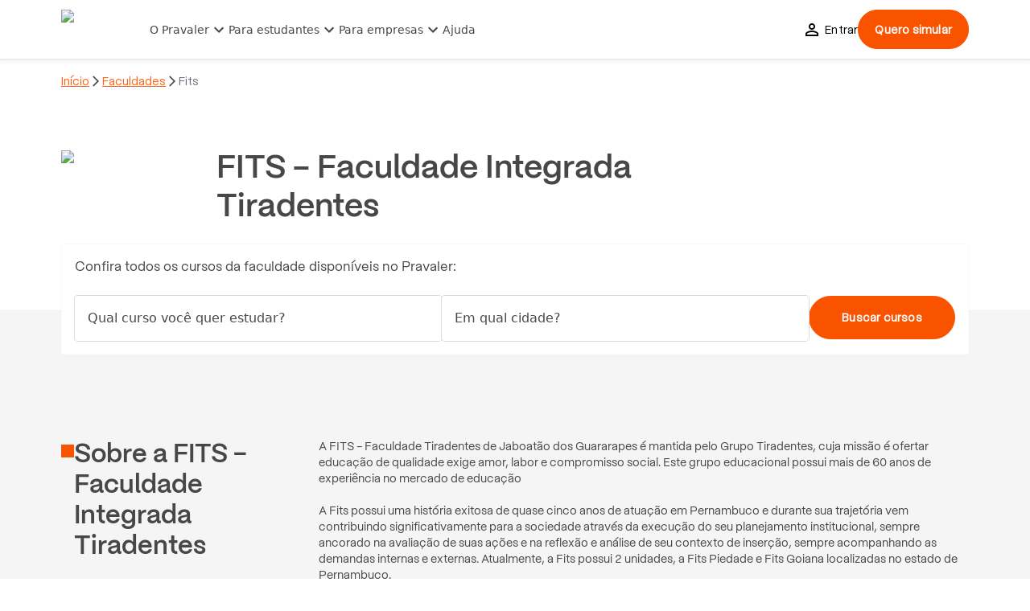

--- FILE ---
content_type: text/html; charset=utf-8
request_url: https://www.pravaler.com.br/faculdades/fits/
body_size: 23574
content:
<!DOCTYPE html><html lang="pt-BR" class="m-0 size-full p-0 __variable_d51ae3 __variable_e055a1"><head><meta charSet="utf-8"/><link rel="preconnect" href="https://www.pravaler.com.br" crossorigin=""/><meta name="viewport" content="width=device-width, initial-scale=1"/><link rel="preload" as="image" imageSrcSet="/_next/image/?url=https%3A%2F%2Fwww.pravaler.com.br%2F%2F_next%2Fstatic%2Fmedia%2Flogo-black.4045242b.webp&amp;w=128&amp;q=75 1x, /_next/image/?url=https%3A%2F%2Fwww.pravaler.com.br%2F%2F_next%2Fstatic%2Fmedia%2Flogo-black.4045242b.webp&amp;w=256&amp;q=75 2x" fetchPriority="high"/><link rel="preload" as="image" imageSrcSet="/_next/image/?url=https%3A%2F%2Fwww.pravaler.com.br%2Fwp-content%2Fuploads%2F2019%2F12%2Funiversidade-fits.png&amp;w=256&amp;q=75 1x, /_next/image/?url=https%3A%2F%2Fwww.pravaler.com.br%2Fwp-content%2Fuploads%2F2019%2F12%2Funiversidade-fits.png&amp;w=384&amp;q=75 2x" fetchPriority="high"/><link rel="preload" as="image" imageSrcSet="/_next/image/?url=https%3A%2F%2Fwww.pravaler.com.br%2Fwp-content%2Fuploads%2F2019%2F12%2Funiversidade-fits.png&amp;w=96&amp;q=75 1x, /_next/image/?url=https%3A%2F%2Fwww.pravaler.com.br%2Fwp-content%2Fuploads%2F2019%2F12%2Funiversidade-fits.png&amp;w=256&amp;q=75 2x" fetchPriority="high"/><link rel="stylesheet" href="https://www.pravaler.com.br/_next/static/css/248d63b9e164b9c4.css" data-precedence="next"/><link rel="stylesheet" href="https://www.pravaler.com.br/_next/static/css/880f683540d00db9.css" data-precedence="next"/><link rel="preload" as="script" fetchPriority="low" href="https://www.pravaler.com.br/_next/static/chunks/webpack-2e649f19dbb5d621.js"/><script src="https://www.pravaler.com.br/_next/static/chunks/fd9d1056-6e3cbd6bee1a62a2.js" async=""></script><script src="https://www.pravaler.com.br/_next/static/chunks/9167-5176c557d544420e.js" async=""></script><script src="https://www.pravaler.com.br/_next/static/chunks/main-app-512e9d5e32716e56.js" async=""></script><script src="https://www.pravaler.com.br/_next/static/chunks/457-c9e78453969ff06d.js" async=""></script><script src="https://www.pravaler.com.br/_next/static/chunks/8003-675e2ab600049476.js" async=""></script><script src="https://www.pravaler.com.br/_next/static/chunks/app/layout-7692566b0b866fdf.js" async=""></script><script src="https://www.pravaler.com.br/_next/static/chunks/f8374fb6-84808e098abb1a93.js" async=""></script><script src="https://www.pravaler.com.br/_next/static/chunks/5878-0793d810340b8d7f.js" async=""></script><script src="https://www.pravaler.com.br/_next/static/chunks/7384-c2b04bc2bf58e600.js" async=""></script><script src="https://www.pravaler.com.br/_next/static/chunks/4735-aa0a5c951acba05c.js" async=""></script><script src="https://www.pravaler.com.br/_next/static/chunks/5984-086a8ccc089aa1d5.js" async=""></script><script src="https://www.pravaler.com.br/_next/static/chunks/7648-8e33e6db788b593f.js" async=""></script><script src="https://www.pravaler.com.br/_next/static/chunks/5915-5e1b8d248eff1127.js" async=""></script><script src="https://www.pravaler.com.br/_next/static/chunks/3330-badd43bb24ec6cfc.js" async=""></script><script src="https://www.pravaler.com.br/_next/static/chunks/1858-f20d81b9c73a9fbb.js" async=""></script><script src="https://www.pravaler.com.br/_next/static/chunks/app/error-17fdea0348c7c52c.js" async=""></script><script src="https://www.pravaler.com.br/_next/static/chunks/3891-8326150914e02608.js" async=""></script><script src="https://www.pravaler.com.br/_next/static/chunks/app/faculdades/layout-41d17802e2f04f5e.js" async=""></script><script src="https://www.pravaler.com.br/_next/static/chunks/4984-3c745f9060077bab.js" async=""></script><script src="https://www.pravaler.com.br/_next/static/chunks/5935-f4b4a9158f951926.js" async=""></script><script src="https://www.pravaler.com.br/_next/static/chunks/8962-406fa3f8317d01c7.js" async=""></script><script src="https://www.pravaler.com.br/_next/static/chunks/app/faculdades/page-c5a74ff0c85497e8.js" async=""></script><script src="https://www.pravaler.com.br/_next/static/chunks/1777-c0f7beaf8024a000.js" async=""></script><script src="https://www.pravaler.com.br/_next/static/chunks/8339-d534e7bb92da9fd8.js" async=""></script><script src="https://www.pravaler.com.br/_next/static/chunks/5143-045e28f389ab2e85.js" async=""></script><script src="https://www.pravaler.com.br/_next/static/chunks/515-29d5d44e51bd3cf6.js" async=""></script><script src="https://www.pravaler.com.br/_next/static/chunks/9586-e0835c3851d239e6.js" async=""></script><script src="https://www.pravaler.com.br/_next/static/chunks/2889-96fd1907216ddecc.js" async=""></script><script src="https://www.pravaler.com.br/_next/static/chunks/app/faculdades/%5BiesId%5D/page-33ccab4c9f03b688.js" async=""></script><script src="https://www.pravaler.com.br/_next/static/chunks/app/not-found-297777123b3c1be1.js" async=""></script><title>Fits - Faculdade Integrada Tiradentes: cursos, mensalidades e como é estudar na faculdade</title><meta name="description" content="Saiba como é estudar na FITS - Faculdade Integrada Tiradentes, veja quais os cursos, diferenciais, nota do
MEC, campus e mensalidades de uma das principais faculdades do Brasil. Confira!"/><meta name="robots" content="index"/><link rel="canonical" href="https://www.pravaler.com.br/faculdades/fits/"/><meta name="next-size-adjust"/><script src="https://www.pravaler.com.br/_next/static/chunks/polyfills-42372ed130431b0a.js" noModule=""></script></head><body class="m-0 size-full p-0"><div id="portal-menu"></div><div class="flex flex-col overflow-x-hidden"><header class="fixed z-50 w-full bg-white"><div class="border-b-2 border-b-gray-darkness px-0 shadow-header md:px-4"><div class="m-auto w-full max-w-container"><div class="my-3 flex gap-6"><!--$!--><template data-dgst="BAILOUT_TO_CLIENT_SIDE_RENDERING"></template><!--/$--><div class="mx-auto"><a href="https://www.pravaler.com.br/" target="_self"><img alt="Pravaler" fetchPriority="high" width="110" height="50" decoding="async" data-nimg="1" style="color:transparent" srcSet="/_next/image/?url=https%3A%2F%2Fwww.pravaler.com.br%2F%2F_next%2Fstatic%2Fmedia%2Flogo-black.4045242b.webp&amp;w=128&amp;q=75 1x, /_next/image/?url=https%3A%2F%2Fwww.pravaler.com.br%2F%2F_next%2Fstatic%2Fmedia%2Flogo-black.4045242b.webp&amp;w=256&amp;q=75 2x" src="/_next/image/?url=https%3A%2F%2Fwww.pravaler.com.br%2F%2F_next%2Fstatic%2Fmedia%2Flogo-black.4045242b.webp&amp;w=256&amp;q=75"/></a></div><div class="hidden flex-1 items-center gap-9 md:flex"><div><button class="group flex items-center" id="headlessui-menu-button-:R2bipukq:" type="button" aria-haspopup="menu" aria-expanded="false" data-headlessui-state=""><span class="text-sm text-gray-dark group-hover:text-primary-500">O Pravaler</span><svg width="24" height="24" viewBox="0 0 24 24" fill="none" xmlns="http://www.w3.org/2000/svg" class="text-gray-dark group-hover:text-primary-500"><g clip-path="url(#clip0_2210_1823)"><path d="M16.59 8.59009L12 13.1701L7.41 8.59009L6 10.0001L12 16.0001L18 10.0001L16.59 8.59009Z" fill="currentColor"></path></g><defs><clipPath id="clip0_2210_1823"><rect width="24" height="24" fill="white"></rect></clipPath></defs></svg></button></div><div><button class="group flex items-center" id="headlessui-menu-button-:R2jipukq:" type="button" aria-haspopup="menu" aria-expanded="false" data-headlessui-state=""><span class="text-sm text-gray-dark group-hover:text-primary-500">Para estudantes</span><svg width="24" height="24" viewBox="0 0 24 24" fill="none" xmlns="http://www.w3.org/2000/svg" class="text-gray-dark group-hover:text-primary-500"><g clip-path="url(#clip0_2210_1823)"><path d="M16.59 8.59009L12 13.1701L7.41 8.59009L6 10.0001L12 16.0001L18 10.0001L16.59 8.59009Z" fill="currentColor"></path></g><defs><clipPath id="clip0_2210_1823"><rect width="24" height="24" fill="white"></rect></clipPath></defs></svg></button></div><div><button class="group flex items-center" id="headlessui-menu-button-:R2ripukq:" type="button" aria-haspopup="menu" aria-expanded="false" data-headlessui-state=""><span class="text-sm text-gray-dark group-hover:text-primary-500">Para empresas</span><svg width="24" height="24" viewBox="0 0 24 24" fill="none" xmlns="http://www.w3.org/2000/svg" class="text-gray-dark group-hover:text-primary-500"><g clip-path="url(#clip0_2210_1823)"><path d="M16.59 8.59009L12 13.1701L7.41 8.59009L6 10.0001L12 16.0001L18 10.0001L16.59 8.59009Z" fill="currentColor"></path></g><defs><clipPath id="clip0_2210_1823"><rect width="24" height="24" fill="white"></rect></clipPath></defs></svg></button></div><div><a class="text-sm text-gray-dark hover:text-primary-500" href="/ajuda/">Ajuda</a></div></div><div class="hidden items-center gap-4 md:flex"><button class="_button_1hlot_2 _text_1hlot_120 _primary_1hlot_37 [&amp;&gt;span]:contents"><span class="_base_1ma3m_1 _button1_1ma3m_122"><span class="material-icons pr-1 ">&#xE7FF;</span><a id="btn-header-portal" class="font-medium">Entrar</a></span></button><noscript><a href="https://cadastro.pravaler.com.br/" class="inline-flex items-center justify-center rounded-md font-medium transition-colors focus:outline-none focus:ring-2 focus:ring-offset-2 disabled:opacity-50 disabled:pointer-events-none px-4 py-2 min-h-[40px] bg-primary-600 text-white hover:bg-primary-700 focus:ring-primary-500 active:bg-primary-800 m-auto flex min-h-[17px] min-w-[95px] items-center justify-center" target="_blank" rel="noopener noreferrer" aria-label="Quero simular (abre em nova aba)">Quero simular</a></noscript><!--$--><button id="btn-header-simule" aria-label="Quero simular (abre em nova aba)" class="_button_1hlot_2 _filled_1hlot_31 _primary_1hlot_37 m-auto flex min-h-[17px] min-w-[95px] items-center justify-center"><span class="_base_1ma3m_1 _button1_1ma3m_122">Quero simular</span></button><!--/$--></div></div></div></div></header><main class="mt-[66.75px] flex-1"><div class="m-auto flex flex-col"><main><div class="m-auto w-full max-w-container overflow-x-hidden whitespace-nowrap px-0 py-6 md:px-0 mb-4 px-4 text-sm text-gray-500 md:px-0"><div class="overflow-hidden"><ul class="_ul_7jzeh_1" aria-label="breadcrumb"><li class="_li_7jzeh_7"><span class="_child_7jzeh_19"><a href="/" class="_base_1ma3m_1 _body1_1ma3m_74 text-primary-400 underline">Início</a></span><span class="material-icons _icon_7jzeh_14">&#xE5E1;</span></li><li class="_li_7jzeh_7"><span class="_child_7jzeh_19"><a href="/faculdades/" class="_base_1ma3m_1 _body1_1ma3m_74 text-primary-400 underline">Faculdades</a></span><span class="material-icons _icon_7jzeh_14">&#xE5E1;</span></li><li class="_li_7jzeh_7"><span class=""><p class="_base_1ma3m_1 _body1_1ma3m_74">Fits</p></span></li></ul></div></div><section class="m-auto mb-[-145px] flex max-w-container flex-wrap rounded-none px-4 pb-0 md:-mb-14 xl:px-0"><div class="grid grid-rows-1 items-center pb-6 md:grid-cols-12 md:pt-4"><div class="col-span-2"><img alt="FITS - Faculdade Integrada Tiradentes" fetchPriority="high" width="147" height="68" decoding="async" data-nimg="1" class="hidden md:block" style="color:transparent" srcSet="/_next/image/?url=https%3A%2F%2Fwww.pravaler.com.br%2Fwp-content%2Fuploads%2F2019%2F12%2Funiversidade-fits.png&amp;w=256&amp;q=75 1x, /_next/image/?url=https%3A%2F%2Fwww.pravaler.com.br%2Fwp-content%2Fuploads%2F2019%2F12%2Funiversidade-fits.png&amp;w=384&amp;q=75 2x" src="/_next/image/?url=https%3A%2F%2Fwww.pravaler.com.br%2Fwp-content%2Fuploads%2F2019%2F12%2Funiversidade-fits.png&amp;w=384&amp;q=75"/><img alt="FITS - Faculdade Integrada Tiradentes" fetchPriority="high" width="80" height="40" decoding="async" data-nimg="1" class="md:hidden" style="color:transparent" srcSet="/_next/image/?url=https%3A%2F%2Fwww.pravaler.com.br%2Fwp-content%2Fuploads%2F2019%2F12%2Funiversidade-fits.png&amp;w=96&amp;q=75 1x, /_next/image/?url=https%3A%2F%2Fwww.pravaler.com.br%2Fwp-content%2Fuploads%2F2019%2F12%2Funiversidade-fits.png&amp;w=256&amp;q=75 2x" src="/_next/image/?url=https%3A%2F%2Fwww.pravaler.com.br%2Fwp-content%2Fuploads%2F2019%2F12%2Funiversidade-fits.png&amp;w=256&amp;q=75"/></div><div class="col-span-10 gap-4 pt-4 md:pl-10"><h1 class="font-display text-title-h1 font-semibold leading-[33px] text-gray-dark md:text-display-h1">FITS - Faculdade Integrada Tiradentes</h1></div></div><!--$--><div class="relative z-20 w-full rounded-sm border-1 border-neutral-200 bg-white p-4"><p class="pb-6 text-gray-dark"> Confira todos os cursos da faculdade disponíveis no Pravaler:</p><div class="gap-4 md:flex md:flex-row"><div class="grid gap-6 md:flex md:w-full md:flex-row "><div class="relative h-14 md:grow" data-headlessui-state=""><div class="relative size-full cursor-pointer overflow-hidden rounded outline-none ring-1 ring-gainsboro-light  	 "><label class="absolute inset-y-0  flex cursor-auto items-center text-base font-normal text-gray-dark transition-all duration-300
                data-[headlessui-state=open]:-translate-x-6
                data-[headlessui-state=open]:-translate-y-3
                data-[headlessui-state=open]:scale-75
                 null left-4" id="headlessui-combobox-label-:R8pkejtspukq:" data-headlessui-state="">Qual curso você quer estudar?</label><input title="" maxLength="50" autoComplete="off" class=" size-full appearance-none truncate leading-5 text-gray-dark outline-none ring-white
                aria-[expanded=true]:pt-3
                 pl-4" id="headlessui-combobox-input-:Rcpkejtspukq:" role="combobox" type="text" aria-expanded="false" aria-autocomplete="list" data-headlessui-state=""/></div></div><div class="relative h-14 md:grow" data-headlessui-state=""><div class="relative size-full cursor-pointer overflow-hidden rounded outline-none ring-1 ring-gainsboro-light  	 "><label class="absolute inset-y-0  flex cursor-auto items-center text-base font-normal text-gray-dark transition-all duration-300
                data-[headlessui-state=open]:-translate-x-6
                data-[headlessui-state=open]:-translate-y-3
                data-[headlessui-state=open]:scale-75
                 null left-4" id="headlessui-combobox-label-:R8qkejtspukq:" data-headlessui-state="">Em qual cidade?</label><input title="" maxLength="50" autoComplete="off" class=" size-full appearance-none truncate leading-5 text-gray-dark outline-none ring-white
                aria-[expanded=true]:pt-3
                 pl-4" id="headlessui-combobox-input-:Rcqkejtspukq:" role="combobox" type="text" aria-expanded="false" aria-autocomplete="list" data-headlessui-state=""/></div></div><div class="flex w-full justify-center md:w-auto"><button id="btn-ef-quero-simular" class="_button_1hlot_2 _filled_1hlot_31 _primary_1hlot_37 h-[22px] w-full min-w-[140px] justify-center md:w-auto md:max-w-[160px]"><span class="_base_1ma3m_1 _button1_1ma3m_122">Buscar cursos</span></button></div></div></div></div><!--/$--></section><section class="bg-neutral-150 px-4 pt-[230px] md:flex md:flex-row md:pt-[160px]"><div class="m-auto flex max-w-container flex-col gap-6 md:flex-row md:justify-between md:gap-8"><aside class="flex flex-row items-start gap-4 md:min-w-80 lg:max-w-80"><span class="mt-2 block size-4 shrink-0 bg-primary-600"></span><h2 class="text-2xl text-neutral-600 md:text-display-h2">Sobre a <!-- -->FITS - Faculdade Integrada Tiradentes</h2></aside><article class="flex flex-col gap-10 pb-16"><div class="whitespace-pre-wrap leading-5 body-2 text-neutral-600 overflow-hidden">A FITS - Faculdade Tiradentes de Jaboatão dos Guararapes é mantida pelo Grupo Tiradentes, cuja missão é ofertar educação de qualidade exige amor, labor e compromisso social. Este grupo educacional possui mais de 60 anos de experiência no mercado de educação

A Fits possui uma história exitosa de quase cinco anos de atuação em Pernambuco e durante sua trajetória vem contribuindo significativamente para a sociedade através da execução do seu planejamento institucional, sempre ancorado na avaliação de suas ações e na reflexão e análise de seu contexto de inserção, sempre acompanhando as demandas internas e externas. Atualmente, a Fits possui 2 unidades, a Fits Piedade e Fits Goiana localizadas no estado de Pernambuco.

Conheça abaixo os diferenciais da instituição e quais cursos podem ser financiados pelo Pravaler.</div><div><h3 class="font-semibold text-neutral-600">Diferenciais da <!-- -->FITS - Faculdade Integrada Tiradentes</h3><div class="mt-6 flex flex-col gap-4 md:grid md:grid-cols-2"><div class="flex flex-row gap-2"><style data-emotion="css q7mezt">.css-q7mezt{-webkit-user-select:none;-moz-user-select:none;-ms-user-select:none;user-select:none;width:1em;height:1em;display:inline-block;-webkit-flex-shrink:0;-ms-flex-negative:0;flex-shrink:0;-webkit-transition:fill 200ms cubic-bezier(0.4, 0, 0.2, 1) 0ms;transition:fill 200ms cubic-bezier(0.4, 0, 0.2, 1) 0ms;fill:currentColor;font-size:1.5rem;}</style><svg class="MuiSvgIcon-root MuiSvgIcon-fontSizeMedium self-start text-primary-600 css-q7mezt" focusable="false" aria-hidden="true" viewBox="0 0 24 24" data-testid="CheckOutlinedIcon"><path d="M9 16.17 4.83 12l-1.42 1.41L9 19 21 7l-1.41-1.41z"></path></svg><p class="body-2 font-semibold text-neutral-600">Faculdade credenciada e autorizada pelo MEC</p></div></div></div></article></div></section><section id="depoimentos" class="m-auto w-full max-w-container py-10"><div class="min-h-[416px] bg-neutral-100 md:flex md:max-h-[416px] md:flex-row"><img alt="Mulher sorrindo" loading="lazy" width="825" height="1300" decoding="async" data-nimg="1" class="hidden max-h-[328px] w-full object-none md:block md:max-h-none mb-10 h-[320px] w-full md:hidden" style="color:transparent" srcSet="/_next/image/?url=https%3A%2F%2Fwww.pravaler.com.br%2F%2F_next%2Fstatic%2Fmedia%2Fdepoiment-06.be617df7.webp&amp;w=828&amp;q=75 1x, /_next/image/?url=https%3A%2F%2Fwww.pravaler.com.br%2F%2F_next%2Fstatic%2Fmedia%2Fdepoiment-06.be617df7.webp&amp;w=1920&amp;q=75 2x" src="/_next/image/?url=https%3A%2F%2Fwww.pravaler.com.br%2F%2F_next%2Fstatic%2Fmedia%2Fdepoiment-06.be617df7.webp&amp;w=1920&amp;q=75"/><img alt="Mulher sorrindo" loading="lazy" width="1025" height="1025" decoding="async" data-nimg="1" class="block max-h-[328px] w-full object-cover object-top md:hidden md:max-h-none mb-10 h-[320px] w-full md:hidden" style="color:transparent" srcSet="/_next/image/?url=https%3A%2F%2Fwww.pravaler.com.br%2F%2F_next%2Fstatic%2Fmedia%2FdepoimentMobile-06.348c8d80.webp&amp;w=1080&amp;q=75 1x, /_next/image/?url=https%3A%2F%2Fwww.pravaler.com.br%2F%2F_next%2Fstatic%2Fmedia%2FdepoimentMobile-06.348c8d80.webp&amp;w=1920&amp;q=75 2x" src="/_next/image/?url=https%3A%2F%2Fwww.pravaler.com.br%2F%2F_next%2Fstatic%2Fmedia%2FdepoimentMobile-06.348c8d80.webp&amp;w=1920&amp;q=75"/><div class="flex flex-col px-4 md:py-10 md:pl-10 md:pr-[30px]"><div class="mb-auto flex flex-col lg:w-[630px]"><div class="mb-8 flex flex-row items-start gap-4"><img alt="aspas" loading="lazy" width="24" height="24" decoding="async" data-nimg="1" style="color:transparent" src="/assets/proxy-pdp/vkI1I/quotationMarks.svg"/><div><p class="_base_1ma3m_1 _subheading2_1ma3m_60 mb-4 block font-[475] md:text-2xl">Eu sempre quis fazer Direito em uma grande universidade, e reduzir a minha mensalidade com o Pravaler foi um alívio.”</p><p class="_base_1ma3m_1 _subheading3_1ma3m_67 text-gray-dark md:text-xl">Maria Gabriela Estudante de Direito com o Pravaler</p></div></div></div><div class="mb-10 flex w-full items-center justify-between gap-6 px-4 md:bottom-14 md:left-14 md:mb-0  md:w-full"><div class="flex flex-row gap-3"><span class="h-[5px] w-5 bg-primary-600"></span><span class="h-[5px] w-5 bg-neutral-400"></span></div><div><button><span class="material-icons px-4 text-gray-light">&#xE5CB;</span></button><button><span class="material-icons cursor-pointer px-4 text-primary-400">&#xE5CC;</span></button></div></div></div><div class="w-full border-b-[16px] border-cyanBlueDark md:flex  md:flex-row  md:border-b-0 md:border-r-[24px]"><img alt="Mulher sorrindo" loading="lazy" width="825" height="1300" decoding="async" data-nimg="1" class="hidden max-h-[328px] w-full object-none md:block md:max-h-none hidden md:block md:min-w-[264px] md:object-cover " style="color:transparent" srcSet="/_next/image/?url=https%3A%2F%2Fwww.pravaler.com.br%2F%2F_next%2Fstatic%2Fmedia%2Fdepoiment-06.be617df7.webp&amp;w=828&amp;q=75 1x, /_next/image/?url=https%3A%2F%2Fwww.pravaler.com.br%2F%2F_next%2Fstatic%2Fmedia%2Fdepoiment-06.be617df7.webp&amp;w=1920&amp;q=75 2x" src="/_next/image/?url=https%3A%2F%2Fwww.pravaler.com.br%2F%2F_next%2Fstatic%2Fmedia%2Fdepoiment-06.be617df7.webp&amp;w=1920&amp;q=75"/><img alt="Mulher sorrindo" loading="lazy" width="1025" height="1025" decoding="async" data-nimg="1" class="block max-h-[328px] w-full object-cover object-top md:hidden md:max-h-none hidden md:block md:min-w-[264px] md:object-cover " style="color:transparent" srcSet="/_next/image/?url=https%3A%2F%2Fwww.pravaler.com.br%2F%2F_next%2Fstatic%2Fmedia%2FdepoimentMobile-06.348c8d80.webp&amp;w=1080&amp;q=75 1x, /_next/image/?url=https%3A%2F%2Fwww.pravaler.com.br%2F%2F_next%2Fstatic%2Fmedia%2FdepoimentMobile-06.348c8d80.webp&amp;w=1920&amp;q=75 2x" src="/_next/image/?url=https%3A%2F%2Fwww.pravaler.com.br%2F%2F_next%2Fstatic%2Fmedia%2FdepoimentMobile-06.348c8d80.webp&amp;w=1920&amp;q=75"/><div class="hidden h-full flex-row gap-0 md:flex md:max-w-[300px] md:flex-col md:overflow-hidden"><div><img alt="Pessoas sorrindo" loading="lazy" width="1025" height="1025" decoding="async" data-nimg="1" class="inline-block h-[164px] w-full object-cover object-top grayscale sm:hidden md:hidden md:h-[416px]" style="color:transparent" srcSet="/_next/image/?url=https%3A%2F%2Fwww.pravaler.com.br%2F%2F_next%2Fstatic%2Fmedia%2FdepoimentMobile-05.9916d6d9.webp&amp;w=1080&amp;q=75 1x, /_next/image/?url=https%3A%2F%2Fwww.pravaler.com.br%2F%2F_next%2Fstatic%2Fmedia%2FdepoimentMobile-05.9916d6d9.webp&amp;w=1920&amp;q=75 2x" src="/_next/image/?url=https%3A%2F%2Fwww.pravaler.com.br%2F%2F_next%2Fstatic%2Fmedia%2FdepoimentMobile-05.9916d6d9.webp&amp;w=1920&amp;q=75"/><img alt="Pessoas sorrindo" loading="lazy" width="825" height="1300" decoding="async" data-nimg="1" class="hidden h-[164px] w-full object-cover object-top grayscale sm:hidden md:inline-block md:h-[416px]" style="color:transparent" srcSet="/_next/image/?url=https%3A%2F%2Fwww.pravaler.com.br%2F%2F_next%2Fstatic%2Fmedia%2Fdepoiment-05.ab9d0378.webp&amp;w=828&amp;q=75 1x, /_next/image/?url=https%3A%2F%2Fwww.pravaler.com.br%2F%2F_next%2Fstatic%2Fmedia%2Fdepoiment-05.ab9d0378.webp&amp;w=1920&amp;q=75 2x" src="/_next/image/?url=https%3A%2F%2Fwww.pravaler.com.br%2F%2F_next%2Fstatic%2Fmedia%2Fdepoiment-05.ab9d0378.webp&amp;w=1920&amp;q=75"/></div></div></div></div></section><section class="m-auto flex max-w-container flex-col items-center px-4 py-16 md:h-[366px] md:flex-row-reverse md:py-0 xl:px-0"></section><section class="m-auto max-w-container py-5"></section><section class="w-full bg-neutral-100"><div class="m-auto flex max-w-container flex-col items-center px-4 py-16 md:mt-20 md:h-[366px] md:flex-row-reverse md:py-0 xl:px-0"><div class="flex h-36 w-full items-center justify-center bg-purple-400 md:h-full md:max-w-[366px] md:px-4"><img alt="graduacao" loading="lazy" width="276" height="230" decoding="async" data-nimg="1" class="h-[98px] w-[107px] md:h-[230px] md:w-[276px]" style="color:transparent" srcSet="/_next/image/?url=https%3A%2F%2Fwww.pravaler.com.br%2F%2F_next%2Fstatic%2Fmedia%2Fdegree.dd8dc7de.webp&amp;w=384&amp;q=75 1x, /_next/image/?url=https%3A%2F%2Fwww.pravaler.com.br%2F%2F_next%2Fstatic%2Fmedia%2Fdegree.dd8dc7de.webp&amp;w=640&amp;q=75 2x" src="/_next/image/?url=https%3A%2F%2Fwww.pravaler.com.br%2F%2F_next%2Fstatic%2Fmedia%2Fdegree.dd8dc7de.webp&amp;w=640&amp;q=75"/></div><div class="flex flex-col justify-between gap-4 bg-purple-300 px-4 py-10 md:h-full md:pl-10 md:pr-16"><span class="caption text-neutral-500">DIPLOMA NA <!-- -->FITS - FACULDADE INTEGRADA TIRADENTES</span><div class="relative"><div class="display-h2 text-2xl md:text-display-h2">Se formando na <!-- -->FITS - Faculdade Integrada Tiradentes<!-- --> você garante o diploma e se destaca no mercado de trabalho ganhando até<!-- --> <span class="relative inline-block">3x mais na sua área*.<span class="absolute bottom-0 left-0 h-1 w-full bg-primary-600"></span></span></div></div><span class="statement font-medium text-neutral-500">* De acordo com a revista Forbes</span><button id="btn-degree-banner" class="_button_1hlot_2 _filled_1hlot_31 _primary_1hlot_37 mt-0 justify-center md:w-28"><span class="_base_1ma3m_1 _button1_1ma3m_122">Quero simular</span></button></div></div></section><section class="py-16 md:pb-20 md:pt-10"><div class="m-auto w-full max-w-container"><div class="col-span-4  pr-4 md:pr-0"><h2 class="_base_1ma3m_1 _subheading1_1ma3m_53 pb-10 text-center text-2xl font-medium md:text-[32px]">Prasaber: conheça o blog do Pravaler</h2></div><div class="w-full px-2"><div class="relative" role="region" aria-roledescription="carousel"><div class="overflow-hidden"><div class="m-auto flex w-full"><div role="group" aria-roledescription="slide" class="min-w-0 shrink-0 grow-0 pl-0 basis-full md:basis-1/2 lg:basis-1/3 md:pr-7 md:last:pr-7"><a href="https://www.pravaler.com.br/pra-testar/testes/teste-vocacional-online-gratis/" class="rounded-sm"><div><img alt="Teste vocacional: descubra a carreira que mais combina com você!" loading="lazy" width="348" height="200" decoding="async" data-nimg="1" class="w-full object-contain" style="color:transparent" srcSet="/_next/image/?url=https%3A%2F%2Fwww.pravaler.com.br%2Fwp-content%2Fuploads%2F2023%2F10%2FTeste-de-Raciocinio-Logico-348x200-1.jpg&amp;w=384&amp;q=75 1x, /_next/image/?url=https%3A%2F%2Fwww.pravaler.com.br%2Fwp-content%2Fuploads%2F2023%2F10%2FTeste-de-Raciocinio-Logico-348x200-1.jpg&amp;w=750&amp;q=75 2x" src="/_next/image/?url=https%3A%2F%2Fwww.pravaler.com.br%2Fwp-content%2Fuploads%2F2023%2F10%2FTeste-de-Raciocinio-Logico-348x200-1.jpg&amp;w=750&amp;q=75"/><div class="min-h-[231px] rounded-sm border-1 px-4 pb-4"><p class="_base_1ma3m_1 _body2_1ma3m_81 mt-4 font-medium text-white"><span class="p-1 bg-primary-400">Testes</span></p><p class="_base_1ma3m_1 _body1_1ma3m_74 mt-2 font-medium text-black">01/07/2025</p><h3 class="_base_1ma3m_1 _subheading2_1ma3m_60 mt-4  font-medium">Teste vocacional: descubra a carreira que mais combina com você!</h3><p class="_base_1ma3m_1 _body1_1ma3m_74 mt-5 font-medium  text-philippine-gray">A escolha da profissão pode ser um momento desafiador para quem está iniciando ou realizando uma transição de carreira. <!-- -->...</p></div></div></a></div><div role="group" aria-roledescription="slide" class="min-w-0 shrink-0 grow-0 pl-0 basis-full md:basis-1/2 lg:basis-1/3 md:pr-7 md:last:pr-7"><a href="https://www.pravaler.com.br/blog/educacao-financeira/aumente-a-sua-renda-com-o-indica-pravaler/" class="rounded-sm"><div><img alt="Dicas para você fazer uma renda extra com o Indica Pravaler" loading="lazy" width="348" height="200" decoding="async" data-nimg="1" class="w-full object-contain" style="color:transparent" srcSet="/_next/image/?url=https%3A%2F%2Fwww.pravaler.com.br%2Fwp-content%2Fuploads%2F2023%2F09%2FRenda-extra-com-o-Indica-Pravaler-348x200-1.jpg&amp;w=384&amp;q=75 1x, /_next/image/?url=https%3A%2F%2Fwww.pravaler.com.br%2Fwp-content%2Fuploads%2F2023%2F09%2FRenda-extra-com-o-Indica-Pravaler-348x200-1.jpg&amp;w=750&amp;q=75 2x" src="/_next/image/?url=https%3A%2F%2Fwww.pravaler.com.br%2Fwp-content%2Fuploads%2F2023%2F09%2FRenda-extra-com-o-Indica-Pravaler-348x200-1.jpg&amp;w=750&amp;q=75"/><div class="min-h-[231px] rounded-sm border-1 px-4 pb-4"><p class="_base_1ma3m_1 _body2_1ma3m_81 mt-4 font-medium text-white"><span class="p-1 bg-purple-500">Educação Financeira</span></p><p class="_base_1ma3m_1 _body1_1ma3m_74 mt-2 font-medium text-black">20/01/2025</p><h3 class="_base_1ma3m_1 _subheading2_1ma3m_60 mt-4  font-medium">Dicas para você fazer uma renda extra com o Indica Pravaler</h3><p class="_base_1ma3m_1 _body1_1ma3m_74 mt-5 font-medium  text-philippine-gray">Você já conhece o programa de indicação, o Indica Pravaler?

É simples: basta indicar um amigo que contrate o financia<!-- -->...</p></div></div></a></div><div role="group" aria-roledescription="slide" class="min-w-0 shrink-0 grow-0 pl-0 basis-full md:basis-1/2 lg:basis-1/3 md:pr-7 md:last:pr-7"><a href="https://www.pravaler.com.br/blog/financiamento-estudantil/pravaler-ou-fies/" class="rounded-sm"><div><img alt="Pravaler ou Fies: afinal qual a melhor opção?" loading="lazy" width="348" height="200" decoding="async" data-nimg="1" class="w-full object-contain" style="color:transparent" srcSet="/_next/image/?url=https%3A%2F%2Fwww.pravaler.com.br%2Fwp-content%2Fuploads%2F2023%2F08%2FDiferencas-entre-Pravaler-e-Fies-348x200-1.jpg&amp;w=384&amp;q=75 1x, /_next/image/?url=https%3A%2F%2Fwww.pravaler.com.br%2Fwp-content%2Fuploads%2F2023%2F08%2FDiferencas-entre-Pravaler-e-Fies-348x200-1.jpg&amp;w=750&amp;q=75 2x" src="/_next/image/?url=https%3A%2F%2Fwww.pravaler.com.br%2Fwp-content%2Fuploads%2F2023%2F08%2FDiferencas-entre-Pravaler-e-Fies-348x200-1.jpg&amp;w=750&amp;q=75"/><div class="min-h-[231px] rounded-sm border-1 px-4 pb-4"><p class="_base_1ma3m_1 _body2_1ma3m_81 mt-4 font-medium text-white"><span class="p-1 bg-sasquatch-socks">Financiamento Estudantil</span></p><p class="_base_1ma3m_1 _body1_1ma3m_74 mt-2 font-medium text-black">11/12/2024</p><h3 class="_base_1ma3m_1 _subheading2_1ma3m_60 mt-4  font-medium">Pravaler ou Fies: afinal qual a melhor opção?</h3><p class="_base_1ma3m_1 _body1_1ma3m_74 mt-5 font-medium  text-philippine-gray">Se você está em busca de opções para financiar seus estudos no ensino superior, nada melhor do que saber o que o mercado<!-- -->...</p></div></div></a></div></div></div></div></div><div class="m-auto mt-8 flex justify-center md:mt-10 md:justify-end"><a href="/blog/" class="text-sm font-medium text-primary-600">Conferir mais artigos</a><span class="material-icons rotate-[60] pl-1 text-[18px] text-primary-600">&#xF1DF;</span></div></div></section><div id="perguntas-frequentes" class="relative before:absolute before:left-1/2 before:top-0 before:z-[-1] before:h-full before:w-screen before:-translate-x-1/2 before:bg-yellow-100 before:content-[&#x27;&#x27;]"><div class="flex flex-col items-center justify-center gap-4 xl:gap-8 py-20"><h2 class="display-h2 font-display text-2xl leading-7">Perguntas frequentes sobre Fits - Faculdade Integrada Tiradentes</h2><div class="flex w-full flex-col items-center"><div class="w-full max-w-[750px] space-y-0 px-4 sm:px-0"><details data-faq="true" open="" class="relative w-full border-b-2 border-gray-200"><summary class="flex cursor-pointer list-none items-center justify-between px-2 py-5 marker:hidden before:hidden after:hidden sm:px-0"><span class="font-display text-base text-primary-600">Vale a pena estudar na FITS - Faculdade Integrada Tiradentes?</span><span class="ml-4 transition-transform duration-200 rotate-180"><svg width="24" height="24" viewBox="0 0 24 24" fill="none" xmlns="http://www.w3.org/2000/svg" class="text-primary-600"><g clip-path="url(#clip0_2210_1823)"><path d="M16.59 8.59009L12 13.1701L7.41 8.59009L6 10.0001L12 16.0001L18 10.0001L16.59 8.59009Z" fill="currentColor"></path></g><defs><clipPath id="clip0_2210_1823"><rect width="24" height="24" fill="white"></rect></clipPath></defs></svg></span></summary><div class="px-2 pb-5 font-text text-sm text-gray-700 sm:px-0"><p>Sim! A FITS - Faculdade Integrada Tiradentes é uma das instituições de ensino superior mais conceituadas do Brasil. Com o diploma da faculdade, você terá um currículo diferenciado e mais oportunidades no mercado de trabalho. Vale ressaltar que todas as instituições parceiras do Pravaler são reconhecidas pelo MEC.</p></div></details><details data-faq="true" open="" class="relative w-full border-b-2 border-gray-200"><summary class="flex cursor-pointer list-none items-center justify-between px-2 py-5 marker:hidden before:hidden after:hidden sm:px-0"><span class="font-display text-base text-primary-600">Como estudar na FITS - Faculdade Integrada Tiradentes pagando menos?</span><span class="ml-4 transition-transform duration-200 rotate-180"><svg width="24" height="24" viewBox="0 0 24 24" fill="none" xmlns="http://www.w3.org/2000/svg" class="text-primary-600"><g clip-path="url(#clip0_2210_1823)"><path d="M16.59 8.59009L12 13.1701L7.41 8.59009L6 10.0001L12 16.0001L18 10.0001L16.59 8.59009Z" fill="currentColor"></path></g><defs><clipPath id="clip0_2210_1823"><rect width="24" height="24" fill="white"></rect></clipPath></defs></svg></span></summary><div class="px-2 pb-5 font-text text-sm text-gray-700 sm:px-0"><p>Você pode pagar menos na mensalidade da FITS - Faculdade Integrada Tiradentes com o financiamento estudantil do Pravaler. A contratação do financiamento é semestral e você consegue pagar em até 1 ano, ou seja, no dobro do tempo!</p></div></details><details data-faq="true" open="" class="relative w-full border-b-2 border-gray-200"><summary class="flex cursor-pointer list-none items-center justify-between px-2 py-5 marker:hidden before:hidden after:hidden sm:px-0"><span class="font-display text-base text-primary-600">É preciso utilizar a nota do Enem pra estudar na FITS - Faculdade Integrada Tiradentes?</span><span class="ml-4 transition-transform duration-200 rotate-180"><svg width="24" height="24" viewBox="0 0 24 24" fill="none" xmlns="http://www.w3.org/2000/svg" class="text-primary-600"><g clip-path="url(#clip0_2210_1823)"><path d="M16.59 8.59009L12 13.1701L7.41 8.59009L6 10.0001L12 16.0001L18 10.0001L16.59 8.59009Z" fill="currentColor"></path></g><defs><clipPath id="clip0_2210_1823"><rect width="24" height="24" fill="white"></rect></clipPath></defs></svg></span></summary><div class="px-2 pb-5 font-text text-sm text-gray-700 sm:px-0"><p>Com o Pravaler, você não precisa utilizar a nota do Enem pra estudar na FITS - Faculdade Integrada Tiradentes. Basta selecionar seu curso, simular suas parcelas e realizar sua matrícula! Ah, se você já estiver matriculado na faculdade, também poderá contratar o financiamento estudantil. O Pravaler é para calouros e veteranos!</p></div></details><details data-faq="true" open="" class="relative w-full border-b-2 border-gray-200"><summary class="flex cursor-pointer list-none items-center justify-between px-2 py-5 marker:hidden before:hidden after:hidden sm:px-0"><span class="font-display text-base text-primary-600">Quanto custa a mensalidade da FITS - Faculdade Integrada Tiradentes?</span><span class="ml-4 transition-transform duration-200 rotate-180"><svg width="24" height="24" viewBox="0 0 24 24" fill="none" xmlns="http://www.w3.org/2000/svg" class="text-primary-600"><g clip-path="url(#clip0_2210_1823)"><path d="M16.59 8.59009L12 13.1701L7.41 8.59009L6 10.0001L12 16.0001L18 10.0001L16.59 8.59009Z" fill="currentColor"></path></g><defs><clipPath id="clip0_2210_1823"><rect width="24" height="24" fill="white"></rect></clipPath></defs></svg></span></summary><div class="px-2 pb-5 font-text text-sm text-gray-700 sm:px-0"><p>A mensalidade da FITS - Faculdade Integrada Tiradentes varia de acordo com a área do conhecimento e, muitas vezes, até de acordo com o turno, modalidade e campus escolhido no ato da matrícula. Para mais informações, faça uma simulação no nosso site e veja quanto irá pagar na mensalidade!</p></div></details><details data-faq="true" open="" class="relative w-full border-b-2 border-gray-200"><summary class="flex cursor-pointer list-none items-center justify-between px-2 py-5 marker:hidden before:hidden after:hidden sm:px-0"><span class="font-display text-base text-primary-600">Como financiar seu curso de graduação na FITS - Faculdade Integrada Tiradentes?</span><span class="ml-4 transition-transform duration-200 rotate-180"><svg width="24" height="24" viewBox="0 0 24 24" fill="none" xmlns="http://www.w3.org/2000/svg" class="text-primary-600"><g clip-path="url(#clip0_2210_1823)"><path d="M16.59 8.59009L12 13.1701L7.41 8.59009L6 10.0001L12 16.0001L18 10.0001L16.59 8.59009Z" fill="currentColor"></path></g><defs><clipPath id="clip0_2210_1823"><rect width="24" height="24" fill="white"></rect></clipPath></defs></svg></span></summary><div class="px-2 pb-5 font-text text-sm text-gray-700 sm:px-0"><p>Você pode financiar seu curso de graduação da FITS - Faculdade Integrada Tiradentes com o Pravaler! A contratação é semestral e você pode solicitar em qualquer época do ano. Inclusive, é possível renovar o financiamento estudantil para o semestre seguinte. Mas fica tranquilo que as parcelas nunca se acumulam! Isso acontece porque você só começa a pagar a segunda contratação quando terminar a primeira. Legal né? Aproveite, e faça sua simulação!</p></div></details></div></div><div class="flex flex-col gap-8"><div class="flex gap-2 text-primary-600"><button class="_button_1hlot_2 _text_1hlot_120 _primary_1hlot_37 w-[250px] font-display text-primary-600 md:w-auto"><span class="_base_1ma3m_1 _button1_1ma3m_122"><a href="/faculdades/fits/graduacao/">Lista de cursos da faculdade</a></span></button><span class="material-icons">&#xF1DF;</span></div></div></div></div><section class="w-full max-w-container flex flex-col px-4 py-8 text-black md:m-auto md:px-0"><div class="mb-10 flex items-center gap-4"><h2 class="_base_1ma3m_1 _h2_1ma3m_18  text-2xl font-medium text-black md:text-[32px]">Continue procurando</h2></div><div class="flex flex-col gap-4 md:flex-row md:justify-between md:gap-2"><div class="flex max-w-[264px] flex-auto flex-col"><p class="_base_1ma3m_1 _h3_1ma3m_25 text-[20px] text-gray-dark">Cursos</p><p class="_base_1ma3m_1 _h3_1ma3m_25 mb-4 text-[20px] text-gray-dark">mais buscados</p><ul><li class="flex flex-col"><a href="/busca/medicina/" class="mb-4 text-gray-dark underline hover:text-primary-600">Medicina</a></li><li class="flex flex-col"><a href="/busca/direito/" class="mb-4 text-gray-dark underline hover:text-primary-600">Direito</a></li><li class="flex flex-col"><a href="/busca/psicologia/" class="mb-4 text-gray-dark underline hover:text-primary-600">Psicologia</a></li><li class="flex flex-col"><a href="/busca/odontologia/" class="mb-4 text-gray-dark underline hover:text-primary-600">Odontologia</a></li><li class="flex flex-col"><a href="/busca/medicina-veterinaria/" class="mb-4 text-gray-dark underline hover:text-primary-600">Medicina Veterinária</a></li><li class="flex flex-col"><a href="/busca/biomedicina/" class="mb-4 text-gray-dark underline hover:text-primary-600">Biomedicina</a></li><li class="flex flex-col"><a href="/busca/fisioterapia/" class="mb-4 text-gray-dark underline hover:text-primary-600">Fisioterapia</a></li><li class="flex flex-col"><a href="/busca/administracao/" class="mb-4 text-gray-dark underline hover:text-primary-600">Administração</a></li><li class="flex flex-col"><a href="/busca/nutricao/" class="mb-4 text-gray-dark underline hover:text-primary-600">Nutrição</a></li><li class="flex flex-col"><a href="/busca/arquitetura-e-urbanismo/" class="mb-4 text-gray-dark underline hover:text-primary-600">Arquitetura e Urbanismo</a></li><li class="flex flex-col"><a href="/busca/engenharia-civil/" class="mb-4 text-gray-dark underline hover:text-primary-600">Engenharia Civil</a></li><li class="flex flex-col"><a href="/busca/ciencias-contabeis/" class="mb-4 text-gray-dark underline hover:text-primary-600">Ciências Contábeis</a></li></ul><button class="flex items-center gap-1 text-sm font-bold text-primary-600" aria-expanded="true"><span>Mostrar <!-- -->menos</span><span class="material-icons inline-block transition-transform rotate-180">&#xE5CF;</span></button></div><div class="flex max-w-[264px] flex-auto flex-col"><p class="_base_1ma3m_1 _h3_1ma3m_25 text-[20px] text-gray-dark">Faculdades</p><p class="_base_1ma3m_1 _h3_1ma3m_25 mb-4 text-[20px] text-gray-dark">mais buscadas</p><ul><li class="flex flex-col"><a href="/faculdades/anhanguera/" class="mb-4 text-gray-dark underline hover:text-primary-600">Anhanguera</a></li><li class="flex flex-col"><a href="/faculdades/estacio-de-sa/" class="mb-4 text-gray-dark underline hover:text-primary-600">Estácio</a></li><li class="flex flex-col"><a href="/faculdades/unip/" class="mb-4 text-gray-dark underline hover:text-primary-600">UNIP</a></li><li class="flex flex-col"><a href="/faculdades/fmu/" class="mb-4 text-gray-dark underline hover:text-primary-600">FMU</a></li><li class="flex flex-col"><a href="/faculdades/una/" class="mb-4 text-gray-dark underline hover:text-primary-600">UNA</a></li><li class="flex flex-col"><a href="/faculdades/uninter/" class="mb-4 text-gray-dark underline hover:text-primary-600">Uninter</a></li><li class="flex flex-col"><a href="/faculdades/anhembi-morumbi/" class="mb-4 text-gray-dark underline hover:text-primary-600">Anhembi Morumbi</a></li><li class="flex flex-col"><a href="/faculdades/cruzeiro-do-sul/" class="mb-4 text-gray-dark underline hover:text-primary-600">Cruzeiro do Sul</a></li><li class="flex flex-col"><a href="/faculdades/unicid/" class="mb-4 text-gray-dark underline hover:text-primary-600">UNICID</a></li><li class="flex flex-col"><a href="/faculdades/usjt/" class="mb-4 text-gray-dark underline hover:text-primary-600">Universidade São Judas Tadeu</a></li><li class="flex flex-col"><a href="/faculdades/udf/" class="mb-4 text-gray-dark underline hover:text-primary-600">UDF</a></li><li class="flex flex-col"><a href="/unisuam/" class="mb-4 text-gray-dark underline hover:text-primary-600">Unisuam</a></li></ul><button class="flex items-center gap-1 text-sm font-bold text-primary-600" aria-expanded="true"><span>Mostrar <!-- -->menos</span><span class="material-icons inline-block transition-transform rotate-180">&#xE5CF;</span></button></div><div class="flex max-w-[264px] flex-auto flex-col"><p class="_base_1ma3m_1 _h3_1ma3m_25 text-[20px] text-gray-dark">Faculdades</p><p class="_base_1ma3m_1 _h3_1ma3m_25 mb-4 text-[20px] text-gray-dark">com notas 4 e 5 no MEC</p><ul><li class="flex flex-col"><a href="/faculdades/ibmec/" class="mb-4 text-gray-dark underline hover:text-primary-600">IBMEC</a></li><li class="flex flex-col"><a href="/faculdades/mackenzie/" class="mb-4 text-gray-dark underline hover:text-primary-600">Mackenzie</a></li><li class="flex flex-col"><a href="/faculdades/dom-helder/" class="mb-4 text-gray-dark underline hover:text-primary-600">Dom Helder</a></li><li class="flex flex-col"><a href="/faculdades/feevale/" class="mb-4 text-gray-dark underline hover:text-primary-600">Feevale</a></li><li class="flex flex-col"><a href="/faculdades/faap/" class="mb-4 text-gray-dark underline hover:text-primary-600">FAAP</a></li><li class="flex flex-col"><a href="/faculdades/unisinos/" class="mb-4 text-gray-dark underline hover:text-primary-600">UNISINOS</a></li><li class="flex flex-col"><a href="/faculdades/braz-cubas/" class="mb-4 text-gray-dark underline hover:text-primary-600">Braz Cubas</a></li><li class="flex flex-col"><a href="/faculdades/ages/" class="mb-4 text-gray-dark underline hover:text-primary-600">Ages</a></li><li class="flex flex-col"><a href="/faculdades/unp/" class="mb-4 text-gray-dark underline hover:text-primary-600">UnP</a></li><li class="flex flex-col"><a href="/faculdades/unifacs/" class="mb-4 text-gray-dark underline hover:text-primary-600">UNIFACS</a></li><li class="flex flex-col"><a href="/faculdades/unigranrio/" class="mb-4 text-gray-dark underline hover:text-primary-600">Unigranrio</a></li><li class="flex flex-col"><a href="/faculdades/unifametro/" class="mb-4 text-gray-dark underline hover:text-primary-600">Unifametro</a></li></ul><button class="flex items-center gap-1 text-sm font-bold text-primary-600" aria-expanded="true"><span>Mostrar <!-- -->menos</span><span class="material-icons inline-block transition-transform rotate-180">&#xE5CF;</span></button></div><div class="flex max-w-[264px] flex-auto flex-col"><p class="_base_1ma3m_1 _h3_1ma3m_25 text-[20px] text-gray-dark">Tudo</p><p class="_base_1ma3m_1 _h3_1ma3m_25 mb-4 text-[20px] text-gray-dark">sobre os cursos</p><ul><li class="flex flex-col"><a href="/cursos/medicina/" class="mb-4 text-gray-dark underline hover:text-primary-600">Tudo sobre Medicina</a></li><li class="flex flex-col"><a href="/cursos/direito/" class="mb-4 text-gray-dark underline hover:text-primary-600">Tudo sobre Direito</a></li><li class="flex flex-col"><a href="/cursos/psicologia/" class="mb-4 text-gray-dark underline hover:text-primary-600">Tudo sobre Psicologia</a></li><li class="flex flex-col"><a href="/cursos/odontologia/" class="mb-4 text-gray-dark underline hover:text-primary-600">Tudo sobre Odontologia</a></li><li class="flex flex-col"><a href="/cursos/medicina-veterinaria/" class="mb-4 text-gray-dark underline hover:text-primary-600">Tudo sobre Medicina Veterinária</a></li><li class="flex flex-col"><a href="/cursos/biomedicina/" class="mb-4 text-gray-dark underline hover:text-primary-600">Tudo sobre Biomedicina</a></li><li class="flex flex-col"><a href="/cursos/fisioterapia/" class="mb-4 text-gray-dark underline hover:text-primary-600">Tudo sobre Fisioterapia</a></li><li class="flex flex-col"><a href="/cursos/administracao/" class="mb-4 text-gray-dark underline hover:text-primary-600">Tudo sobre Administração</a></li><li class="flex flex-col"><a href="/cursos/nutricao/" class="mb-4 text-gray-dark underline hover:text-primary-600">Tudo sobre Nutrição</a></li><li class="flex flex-col"><a href="/cursos/arquitetura-e-urbanismo/" class="mb-4 text-gray-dark underline hover:text-primary-600">Tudo sobre Arquitetura e Urbanismo</a></li><li class="flex flex-col"><a href="/cursos/engenharia-civil/" class="mb-4 text-gray-dark underline hover:text-primary-600">Tudo sobre Engenharia Civil</a></li><li class="flex flex-col"><a href="/cursos/ciencias-contabeis/" class="mb-4 text-gray-dark underline hover:text-primary-600">Tudo sobre Ciências Contábeis</a></li></ul><button class="flex items-center gap-1 text-sm font-bold text-primary-600" aria-expanded="true"><span>Mostrar <!-- -->menos</span><span class="material-icons inline-block transition-transform rotate-180">&#xE5CF;</span></button></div></div></section></main><!--$!--><template data-dgst="BAILOUT_TO_CLIENT_SIDE_RENDERING"></template><!--/$--></div></main><footer class="bg-black"><div class="m-auto mt-8 w-full max-w-container pb-2 md:px-8"><div class="border-b-1 border-white/25 pb-14 pt-4"><div class="mb-8 ml-8 w-fit md:hidden"><img alt="Pravaler" loading="lazy" width="162" height="60" decoding="async" data-nimg="1" style="color:transparent" src="/assets/proxy-pdp/vkI1I/logo-white.svg"/></div><div class="grid grid-cols-1 md:grid-cols-4 md:grid-rows-1 md:gap-4"><div class="mb-10 md:hidden"><div class="_white_1e5jp_105 _accordionRoot_1e5jp_7" style="min-width:320px" data-orientation="vertical"><div><div data-state="closed" data-orientation="vertical" class="m-auto w-64 _accordionItem_1e5jp_13"><h3 data-orientation="vertical" data-state="closed" class="_accordionHeader_1e5jp_40"><button type="button" aria-controls="radix-:R1apepukq:" aria-expanded="false" data-state="closed" data-orientation="vertical" id="radix-:Rapepukq:" class="px-0 text-white hover:text-white [&amp;[data-state=open]&gt;span.material-icons]:text-white _accordionTrigger_1e5jp_44" data-radix-collection-item=""><div class="_base_1ma3m_1 _body1_1ma3m_74 _accordionTitle_1e5jp_31">O Pravaler</div><span class="material-icons _accordionChevron_1e5jp_74">&#xE5CF;</span></button></h3><div data-state="closed" id="radix-:R1apepukq:" hidden="" role="region" aria-labelledby="radix-:Rapepukq:" data-orientation="vertical" class="_accordionContent_1e5jp_56" style="--radix-accordion-content-height:var(--radix-collapsible-content-height);--radix-accordion-content-width:var(--radix-collapsible-content-width)"></div></div></div><div><div data-state="closed" data-orientation="vertical" class="m-auto w-64 _accordionItem_1e5jp_13"><h3 data-orientation="vertical" data-state="closed" class="_accordionHeader_1e5jp_40"><button type="button" aria-controls="radix-:R1cpepukq:" aria-expanded="false" data-state="closed" data-orientation="vertical" id="radix-:Rcpepukq:" class="px-0 text-white hover:text-white [&amp;[data-state=open]&gt;span.material-icons]:text-white _accordionTrigger_1e5jp_44" data-radix-collection-item=""><div class="_base_1ma3m_1 _body1_1ma3m_74 _accordionTitle_1e5jp_31">Financiamento</div><span class="material-icons _accordionChevron_1e5jp_74">&#xE5CF;</span></button></h3><div data-state="closed" id="radix-:R1cpepukq:" hidden="" role="region" aria-labelledby="radix-:Rcpepukq:" data-orientation="vertical" class="_accordionContent_1e5jp_56" style="--radix-accordion-content-height:var(--radix-collapsible-content-height);--radix-accordion-content-width:var(--radix-collapsible-content-width)"></div></div></div><div><div data-state="closed" data-orientation="vertical" class="m-auto w-64 _accordionItem_1e5jp_13"><h3 data-orientation="vertical" data-state="closed" class="_accordionHeader_1e5jp_40"><button type="button" aria-controls="radix-:R5mpepukq:" aria-expanded="false" data-state="closed" data-orientation="vertical" id="radix-:R1mpepukq:" class="px-0 text-white hover:text-white [&amp;[data-state=open]&gt;span.material-icons]:text-white _accordionTrigger_1e5jp_44" data-radix-collection-item=""><div class="_base_1ma3m_1 _body1_1ma3m_74 _accordionTitle_1e5jp_31">Políticas e Privacidade</div><span class="material-icons _accordionChevron_1e5jp_74">&#xE5CF;</span></button></h3><div data-state="closed" id="radix-:R5mpepukq:" hidden="" role="region" aria-labelledby="radix-:R1mpepukq:" data-orientation="vertical" class="_accordionContent_1e5jp_56" style="--radix-accordion-content-height:var(--radix-collapsible-content-height);--radix-accordion-content-width:var(--radix-collapsible-content-width)"></div></div><div data-state="closed" data-orientation="vertical" class="m-auto w-64 _accordionItem_1e5jp_13"><h3 data-orientation="vertical" data-state="closed" class="_accordionHeader_1e5jp_40"><button type="button" aria-controls="radix-:R6mpepukq:" aria-expanded="false" data-state="closed" data-orientation="vertical" id="radix-:R2mpepukq:" class="px-0 text-white hover:text-white [&amp;[data-state=open]&gt;span.material-icons]:text-white _accordionTrigger_1e5jp_44" data-radix-collection-item=""><div class="_base_1ma3m_1 _body1_1ma3m_74 _accordionTitle_1e5jp_31">LGPD</div><span class="material-icons _accordionChevron_1e5jp_74">&#xE5CF;</span></button></h3><div data-state="closed" id="radix-:R6mpepukq:" hidden="" role="region" aria-labelledby="radix-:R2mpepukq:" data-orientation="vertical" class="_accordionContent_1e5jp_56" style="--radix-accordion-content-height:var(--radix-collapsible-content-height);--radix-accordion-content-width:var(--radix-collapsible-content-width)"></div></div></div></div></div><div class="col-span-1 hidden md:block"><div><p class="font-rubik text-16 flex cursor-pointer items-center justify-between border-b border-gray-darkness py-18.5 leading-19 text-gray-dark text-white border-none">O Pravaler</p><div class="overflow-hidden transition-all duration-300 max-h-fit"><ul><li class="my-4 first:my-0"><!--$!--><template data-dgst="BAILOUT_TO_CLIENT_SIDE_RENDERING"></template><!--/$--></li><li class="my-4 first:my-0"><!--$!--><template data-dgst="BAILOUT_TO_CLIENT_SIDE_RENDERING"></template><!--/$--></li><li class="my-4 first:my-0"><!--$!--><template data-dgst="BAILOUT_TO_CLIENT_SIDE_RENDERING"></template><!--/$--></li><li class="my-4 first:my-0"><!--$!--><template data-dgst="BAILOUT_TO_CLIENT_SIDE_RENDERING"></template><!--/$--></li><li class="my-4 first:my-0"><!--$!--><template data-dgst="BAILOUT_TO_CLIENT_SIDE_RENDERING"></template><!--/$--></li><li class="my-4 first:my-0"><!--$!--><template data-dgst="BAILOUT_TO_CLIENT_SIDE_RENDERING"></template><!--/$--></li><li class="my-4 first:my-0"><!--$!--><template data-dgst="BAILOUT_TO_CLIENT_SIDE_RENDERING"></template><!--/$--></li></ul></div></div></div><div class="col-span-1 hidden md:block"><div><p class="font-rubik text-16 flex cursor-pointer items-center justify-between border-b border-gray-darkness py-18.5 leading-19 text-gray-dark text-white border-none">Financiamento</p><div class="overflow-hidden transition-all duration-300 max-h-fit"><ul><li class="my-4 first:my-0"><!--$!--><template data-dgst="BAILOUT_TO_CLIENT_SIDE_RENDERING"></template><!--/$--></li><li class="my-4 first:my-0"><!--$!--><template data-dgst="BAILOUT_TO_CLIENT_SIDE_RENDERING"></template><!--/$--></li><li class="my-4 first:my-0"><!--$!--><template data-dgst="BAILOUT_TO_CLIENT_SIDE_RENDERING"></template><!--/$--></li><li class="my-4 first:my-0"><!--$!--><template data-dgst="BAILOUT_TO_CLIENT_SIDE_RENDERING"></template><!--/$--></li><li class="my-4 first:my-0"><!--$!--><template data-dgst="BAILOUT_TO_CLIENT_SIDE_RENDERING"></template><!--/$--></li><li class="my-4 first:my-0"><!--$!--><template data-dgst="BAILOUT_TO_CLIENT_SIDE_RENDERING"></template><!--/$--></li></ul></div></div></div><div class="col-span-1 hidden md:block"><div><p class="font-rubik text-16 flex cursor-pointer items-center justify-between border-b border-gray-darkness py-18.5 leading-19 text-gray-dark text-white border-none">Políticas e Privacidade</p><div class="overflow-hidden transition-all duration-300 max-h-fit"><ul><li class="my-4 first:my-0 "><a href="/termos-e-condicoes-gerais-de-uso/" target="" rel="" class="_base_1ma3m_1 _link1_1ma3m_102 text-neutral-50 no-underline hover:underline">Termos e Condições</a></li><li class="my-4 first:my-0 "><a href="/politica-de-cookies/" target="" rel="" class="_base_1ma3m_1 _link1_1ma3m_102 text-neutral-50 no-underline hover:underline">Política de Cookies</a></li><li class="my-4 first:my-0 "><a href="/politica-de-privacidade/" target="" rel="" class="_base_1ma3m_1 _link1_1ma3m_102 text-neutral-50 no-underline hover:underline">Políticas e Privacidade</a></li><li class="my-4 first:my-0 "><a href="https://www.pravaler.com.br/wp-content/uploads/2024/05/Formulario-de-Referencia-PRAVALER-2024-_Exercicio-2023.pdf" target="_blank" rel="noopener noreferrer" class="_base_1ma3m_1 _link1_1ma3m_102 text-neutral-50 no-underline hover:underline">Formulário de Referência</a></li><li class="my-4 first:my-0 "><a href="https://descoberta-pdp-strapi-prod.pravaler.com.br/uploads/Regulamento_0202505112_2_cebc1e29e3.pdf" target="_blank" rel="noopener noreferrer" class="_base_1ma3m_1 _link1_1ma3m_102 text-neutral-50 no-underline hover:underline">Regulamento Sonhos que Começam na Faculdade</a></li></ul></div></div><div><p class="font-rubik text-16 flex cursor-pointer items-center justify-between border-b border-gray-darkness py-18.5 leading-19 text-gray-dark text-white border-none">LGPD</p><div class="overflow-hidden transition-all duration-300 max-h-fit"><ul><li class="my-4 first:my-0 "><a href="https://titulares.becompliance.com/webforms/7e719014-715b-4326-97fe-061001fb1e20/cef3ee49-3647-47f2-99ee-3a72e641dae7" target="_blank" rel="noopener noreferrer" class="_base_1ma3m_1 _link1_1ma3m_102 text-neutral-50 no-underline hover:underline">Canal de LGPD Pravaler</a></li></ul></div></div></div><div class="col-span-1 md:flex md:flex-col md:justify-between"><div class="hidden md:block"><img alt="Logo" loading="lazy" width="162" height="60" decoding="async" data-nimg="1" style="color:transparent" src="/assets/proxy-pdp/vkI1I/logo-white.svg"/></div><div class="my-4 hidden md:block"><div class="flex items-center md:justify-between"><a href="https://www.facebook.com/CreditoUniversitario/" class="mr-8 md:mr-6" target="_blank" rel="noopener noreferrer" aria-label="Acesse nosso Facebook" title="Facebook - Acesse nosso Facebook"><svg xmlns="http://www.w3.org/2000/svg" width="22" height="22" fill="currentColor" class="text-white"><g clip-path="url(#a)"><path fill="currentColor" d="M21.474 10.579C21.474 4.736 16.738 0 10.894 0 5.053 0 .317 4.736.317 10.579c0 5.28 3.868 9.657 8.926 10.45v-7.392H6.556v-3.058h2.686v-2.33c0-2.652 1.58-4.117 3.996-4.117 1.157 0 2.368.207 2.368.207v2.603h-1.334c-1.314 0-1.724.816-1.724 1.653v1.984h2.934l-.47 3.058h-2.464v7.392c5.057-.793 8.926-5.17 8.926-10.45Z"></path></g><defs><clipPath id="a"><path fill="currentColor" d="M.158 0h21.158v21.158H.158z"></path></clipPath></defs></svg></a><a href="https://x.com/pravaler" class="mr-8 md:mr-6" target="_blank" rel="noopener noreferrer" aria-label="Siga-nos no X" title="X - Siga-nos no X"><svg xmlns="http://www.w3.org/2000/svg" width="22" height="22" fill="none" class="text-white"><g clip-path="url(#a)"><path fill="currentColor" d="M6.814 19.175c7.982 0 12.35-6.615 12.35-12.35 0-.185-.005-.376-.013-.561a8.815 8.815 0 0 0 2.165-2.248 8.559 8.559 0 0 1-2.491.682 4.364 4.364 0 0 0 1.908-2.4 8.724 8.724 0 0 1-2.755 1.053 4.346 4.346 0 0 0-7.4 3.958 12.328 12.328 0 0 1-8.945-4.532 4.346 4.346 0 0 0 1.343 5.792 4.346 4.346 0 0 1-1.967-.54v.053a4.339 4.339 0 0 0 3.483 4.256c-.638.175-1.308.2-1.958.075a4.35 4.35 0 0 0 4.053 3.016 8.705 8.705 0 0 1-6.429 1.796 12.315 12.315 0 0 0 6.656 1.95Z"></path></g><defs><clipPath id="a"><path fill="currentColor" d="M.158 0h21.158v21.158H.158z"></path></clipPath></defs></svg></a><a href="https://www.instagram.com/creditopravaler/" class="mr-8 md:mr-6" target="_blank" rel="noopener noreferrer" aria-label="Siga-nos no Instagram" title="Instagram - Siga-nos no Instagram"><svg xmlns="http://www.w3.org/2000/svg" width="22" height="22" fill="currentColor" class="text-white"><g clip-path="url(#a)"><path fill="currentColor" d="M10.579 1.905c2.826 0 3.161.012 4.273.062 1.033.045 1.59.219 1.963.364.491.19.847.421 1.215.789.372.372.599.723.789 1.215.145.372.318.934.364 1.963.05 1.116.062 1.45.062 4.273 0 2.826-.013 3.161-.062 4.273-.046 1.033-.22 1.59-.364 1.963-.19.491-.421.847-.79 1.214-.371.372-.723.6-1.214.79-.372.144-.934.318-1.963.363-1.116.05-1.45.062-4.273.062-2.827 0-3.161-.012-4.273-.062-1.033-.045-1.59-.219-1.963-.363a3.272 3.272 0 0 1-1.215-.79 3.254 3.254 0 0 1-.79-1.215c-.144-.371-.317-.933-.363-1.962-.05-1.116-.062-1.45-.062-4.273 0-2.827.013-3.162.062-4.273.046-1.033.22-1.591.364-1.963.19-.492.421-.847.79-1.215.371-.372.722-.6 1.214-.79.372-.144.934-.318 1.963-.363 1.112-.05 1.446-.062 4.273-.062Zm0-1.905c-2.872 0-3.232.012-4.36.062-1.124.05-1.897.231-2.566.492a5.163 5.163 0 0 0-1.876 1.223A5.184 5.184 0 0 0 .554 3.649C.294 4.322.112 5.09.062 6.215.012 7.347 0 7.707 0 10.58s.012 3.231.062 4.36c.05 1.124.231 1.896.492 2.566.272.698.632 1.29 1.223 1.876A5.17 5.17 0 0 0 3.649 20.6c.673.26 1.442.442 2.566.492 1.128.05 1.488.062 4.36.062 2.872 0 3.231-.013 4.36-.062 1.123-.05 1.896-.232 2.566-.492a5.17 5.17 0 0 0 1.872-1.219 5.173 5.173 0 0 0 1.219-1.872c.26-.674.442-1.442.492-2.566.05-1.128.061-1.488.061-4.36 0-2.872-.012-3.231-.061-4.36-.05-1.124-.232-1.896-.492-2.566a4.956 4.956 0 0 0-1.211-1.88 5.172 5.172 0 0 0-1.872-1.22c-.674-.26-1.442-.441-2.566-.49C13.81.011 13.45 0 10.579 0Z"></path><path fill="currentColor" d="M10.58 5.145c-3.001 0-5.435 2.434-5.435 5.434s2.434 5.434 5.434 5.434 5.434-2.434 5.434-5.434-2.434-5.434-5.434-5.434Zm0 8.959a3.525 3.525 0 1 1 0-7.051 3.525 3.525 0 0 1 0 7.05ZM17.497 4.93a1.269 1.269 0 1 1-2.538 0 1.269 1.269 0 0 1 2.538 0Z"></path>/</g><defs><clipPath id="a"><path fill="currentColor" d="M.158 0h21.158v21.158H.158z"></path></clipPath></defs></svg></a><a href="https://www.linkedin.com/company/pravaler/" class="mr-8 md:mr-6" target="_blank" rel="noopener noreferrer" aria-label="Conecte-se conosco no LinkedIn" title="LinkedIn - Conecte-se conosco no LinkedIn"><svg xmlns="http://www.w3.org/2000/svg" width="22" height="22" fill="currentColor" class="text-white"><g clip-path="url(#a)"><path fill="currentColor" d="M20.065 0H2.035C1.173 0 .475.682.475 1.525v18.104c0 .843.698 1.529 1.562 1.529h18.03c.863 0 1.566-.686 1.566-1.525V1.525C21.631.682 20.928 0 20.064 0ZM6.751 18.03H3.61V7.93h3.14v10.1ZM5.18 6.554a1.82 1.82 0 1 1-.007-3.638 1.82 1.82 0 0 1 .006 3.638ZM18.502 18.03h-3.136v-4.91c0-1.17-.02-2.677-1.633-2.677-1.632 0-1.88 1.277-1.88 2.595v4.992H8.722V7.93h3.008v1.38h.042c.417-.793 1.442-1.632 2.967-1.632 3.177 0 3.764 2.091 3.764 4.81v5.542Z"></path>/</g><defs><clipPath id="a"><path fill="currentColor" d="M.158 0h21.158v21.158H.158z"></path></clipPath></defs></svg></a><a href="https://www.youtube.com/channel/UCzUE899oWg7hHLiheCfW9YA" class="mr-8 md:mr-6" target="_blank" rel="noopener noreferrer" aria-label="Inscreva-se em nosso canal do YouTube" title="YouTube - Inscreva-se em nosso canal do YouTube"><svg xmlns="http://www.w3.org/2000/svg" width="22" height="16" fill="currentColor" class="text-white"><g clip-path="url(#a)"><path fill="currentColor" d="M21.578 3.348s-.206-1.46-.843-2.1C19.93.405 19.03.401 18.615.352c-2.958-.215-7.4-.215-7.4-.215h-.009s-4.442 0-7.401.215c-.413.05-1.314.053-2.12.896-.636.64-.839 2.1-.839 2.1S.631 5.063.631 6.773v1.604c0 1.71.211 3.425.211 3.425s.207 1.46.839 2.1c.806.843 1.864.814 2.335.905 1.694.16 7.194.21 7.194.21s4.447-.008 7.406-.218c.413-.05 1.314-.054 2.12-.897.636-.64.842-2.1.842-2.1s.211-1.71.211-3.425V6.773c0-1.71-.21-3.425-.21-3.425ZM9.024 10.323V4.377L14.74 7.36l-5.715 2.963Z"></path>/</g><defs><clipPath id="a"><path fill="currentColor" d="M.158 0h21.158v21.158H.158z"></path></clipPath></defs></svg></a></div></div><div class="ml-8 gap-4 md:ml-0"><p class="_base_1ma3m_1 _body1_1ma3m_74 my-2 font-bold text-neutral-50">Baixe nosso app</p><div class="my-6 flex items-center"><a href="https://play.google.com/store/apps/details?id=br.com.pravaler.aluno.portal&amp;hl=pt_BR" target="_blank" rel="noopener noreferrer"><img alt="Google Play" loading="lazy" width="131" height="39" decoding="async" data-nimg="1" style="color:transparent" src="/assets/proxy-pdp/vkI1I/googleplay.svg"/></a><a href="https://apps.apple.com/br/app/pravaler-app-do-aluno/id6496602365" target="_blank" rel="noopener noreferrer" class="ml-4"><img alt="App Store" loading="lazy" width="114" height="37" decoding="async" data-nimg="1" style="color:transparent" src="/assets/proxy-pdp/vkI1I/appstore.svg"/></a></div><img alt="Reclame Aqui" loading="lazy" width="160" height="54" decoding="async" data-nimg="1" class="mt-11 md:hidden" style="color:transparent" srcSet="/_next/image/?url=https%3A%2F%2Fwww.pravaler.com.br%2F%2F_next%2Fstatic%2Fmedia%2Fra-25.c5400ca2.png&amp;w=256&amp;q=75 1x, /_next/image/?url=https%3A%2F%2Fwww.pravaler.com.br%2F%2F_next%2Fstatic%2Fmedia%2Fra-25.c5400ca2.png&amp;w=384&amp;q=75 2x" src="/_next/image/?url=https%3A%2F%2Fwww.pravaler.com.br%2F%2F_next%2Fstatic%2Fmedia%2Fra-25.c5400ca2.png&amp;w=384&amp;q=75"/><img alt="Reclame Aqui" loading="lazy" width="200" height="66" decoding="async" data-nimg="1" class="my-4 hidden md:block" style="color:transparent" srcSet="/_next/image/?url=https%3A%2F%2Fwww.pravaler.com.br%2F%2F_next%2Fstatic%2Fmedia%2Fra-25.c5400ca2.png&amp;w=256&amp;q=75 1x, /_next/image/?url=https%3A%2F%2Fwww.pravaler.com.br%2F%2F_next%2Fstatic%2Fmedia%2Fra-25.c5400ca2.png&amp;w=640&amp;q=75 2x" src="/_next/image/?url=https%3A%2F%2Fwww.pravaler.com.br%2F%2F_next%2Fstatic%2Fmedia%2Fra-25.c5400ca2.png&amp;w=640&amp;q=75"/><div class="mt-11 md:hidden"><div class="flex items-center md:justify-between"><a href="https://www.facebook.com/CreditoUniversitario/" class="mr-8 md:mr-6" target="_blank" rel="noopener noreferrer" aria-label="Acesse nosso Facebook" title="Facebook - Acesse nosso Facebook"><svg xmlns="http://www.w3.org/2000/svg" width="22" height="22" fill="currentColor" class="text-white"><g clip-path="url(#a)"><path fill="currentColor" d="M21.474 10.579C21.474 4.736 16.738 0 10.894 0 5.053 0 .317 4.736.317 10.579c0 5.28 3.868 9.657 8.926 10.45v-7.392H6.556v-3.058h2.686v-2.33c0-2.652 1.58-4.117 3.996-4.117 1.157 0 2.368.207 2.368.207v2.603h-1.334c-1.314 0-1.724.816-1.724 1.653v1.984h2.934l-.47 3.058h-2.464v7.392c5.057-.793 8.926-5.17 8.926-10.45Z"></path></g><defs><clipPath id="a"><path fill="currentColor" d="M.158 0h21.158v21.158H.158z"></path></clipPath></defs></svg></a><a href="https://x.com/pravaler" class="mr-8 md:mr-6" target="_blank" rel="noopener noreferrer" aria-label="Siga-nos no X" title="X - Siga-nos no X"><svg xmlns="http://www.w3.org/2000/svg" width="22" height="22" fill="none" class="text-white"><g clip-path="url(#a)"><path fill="currentColor" d="M6.814 19.175c7.982 0 12.35-6.615 12.35-12.35 0-.185-.005-.376-.013-.561a8.815 8.815 0 0 0 2.165-2.248 8.559 8.559 0 0 1-2.491.682 4.364 4.364 0 0 0 1.908-2.4 8.724 8.724 0 0 1-2.755 1.053 4.346 4.346 0 0 0-7.4 3.958 12.328 12.328 0 0 1-8.945-4.532 4.346 4.346 0 0 0 1.343 5.792 4.346 4.346 0 0 1-1.967-.54v.053a4.339 4.339 0 0 0 3.483 4.256c-.638.175-1.308.2-1.958.075a4.35 4.35 0 0 0 4.053 3.016 8.705 8.705 0 0 1-6.429 1.796 12.315 12.315 0 0 0 6.656 1.95Z"></path></g><defs><clipPath id="a"><path fill="currentColor" d="M.158 0h21.158v21.158H.158z"></path></clipPath></defs></svg></a><a href="https://www.instagram.com/creditopravaler/" class="mr-8 md:mr-6" target="_blank" rel="noopener noreferrer" aria-label="Siga-nos no Instagram" title="Instagram - Siga-nos no Instagram"><svg xmlns="http://www.w3.org/2000/svg" width="22" height="22" fill="currentColor" class="text-white"><g clip-path="url(#a)"><path fill="currentColor" d="M10.579 1.905c2.826 0 3.161.012 4.273.062 1.033.045 1.59.219 1.963.364.491.19.847.421 1.215.789.372.372.599.723.789 1.215.145.372.318.934.364 1.963.05 1.116.062 1.45.062 4.273 0 2.826-.013 3.161-.062 4.273-.046 1.033-.22 1.59-.364 1.963-.19.491-.421.847-.79 1.214-.371.372-.723.6-1.214.79-.372.144-.934.318-1.963.363-1.116.05-1.45.062-4.273.062-2.827 0-3.161-.012-4.273-.062-1.033-.045-1.59-.219-1.963-.363a3.272 3.272 0 0 1-1.215-.79 3.254 3.254 0 0 1-.79-1.215c-.144-.371-.317-.933-.363-1.962-.05-1.116-.062-1.45-.062-4.273 0-2.827.013-3.162.062-4.273.046-1.033.22-1.591.364-1.963.19-.492.421-.847.79-1.215.371-.372.722-.6 1.214-.79.372-.144.934-.318 1.963-.363 1.112-.05 1.446-.062 4.273-.062Zm0-1.905c-2.872 0-3.232.012-4.36.062-1.124.05-1.897.231-2.566.492a5.163 5.163 0 0 0-1.876 1.223A5.184 5.184 0 0 0 .554 3.649C.294 4.322.112 5.09.062 6.215.012 7.347 0 7.707 0 10.58s.012 3.231.062 4.36c.05 1.124.231 1.896.492 2.566.272.698.632 1.29 1.223 1.876A5.17 5.17 0 0 0 3.649 20.6c.673.26 1.442.442 2.566.492 1.128.05 1.488.062 4.36.062 2.872 0 3.231-.013 4.36-.062 1.123-.05 1.896-.232 2.566-.492a5.17 5.17 0 0 0 1.872-1.219 5.173 5.173 0 0 0 1.219-1.872c.26-.674.442-1.442.492-2.566.05-1.128.061-1.488.061-4.36 0-2.872-.012-3.231-.061-4.36-.05-1.124-.232-1.896-.492-2.566a4.956 4.956 0 0 0-1.211-1.88 5.172 5.172 0 0 0-1.872-1.22c-.674-.26-1.442-.441-2.566-.49C13.81.011 13.45 0 10.579 0Z"></path><path fill="currentColor" d="M10.58 5.145c-3.001 0-5.435 2.434-5.435 5.434s2.434 5.434 5.434 5.434 5.434-2.434 5.434-5.434-2.434-5.434-5.434-5.434Zm0 8.959a3.525 3.525 0 1 1 0-7.051 3.525 3.525 0 0 1 0 7.05ZM17.497 4.93a1.269 1.269 0 1 1-2.538 0 1.269 1.269 0 0 1 2.538 0Z"></path>/</g><defs><clipPath id="a"><path fill="currentColor" d="M.158 0h21.158v21.158H.158z"></path></clipPath></defs></svg></a><a href="https://www.linkedin.com/company/pravaler/" class="mr-8 md:mr-6" target="_blank" rel="noopener noreferrer" aria-label="Conecte-se conosco no LinkedIn" title="LinkedIn - Conecte-se conosco no LinkedIn"><svg xmlns="http://www.w3.org/2000/svg" width="22" height="22" fill="currentColor" class="text-white"><g clip-path="url(#a)"><path fill="currentColor" d="M20.065 0H2.035C1.173 0 .475.682.475 1.525v18.104c0 .843.698 1.529 1.562 1.529h18.03c.863 0 1.566-.686 1.566-1.525V1.525C21.631.682 20.928 0 20.064 0ZM6.751 18.03H3.61V7.93h3.14v10.1ZM5.18 6.554a1.82 1.82 0 1 1-.007-3.638 1.82 1.82 0 0 1 .006 3.638ZM18.502 18.03h-3.136v-4.91c0-1.17-.02-2.677-1.633-2.677-1.632 0-1.88 1.277-1.88 2.595v4.992H8.722V7.93h3.008v1.38h.042c.417-.793 1.442-1.632 2.967-1.632 3.177 0 3.764 2.091 3.764 4.81v5.542Z"></path>/</g><defs><clipPath id="a"><path fill="currentColor" d="M.158 0h21.158v21.158H.158z"></path></clipPath></defs></svg></a><a href="https://www.youtube.com/channel/UCzUE899oWg7hHLiheCfW9YA" class="mr-8 md:mr-6" target="_blank" rel="noopener noreferrer" aria-label="Inscreva-se em nosso canal do YouTube" title="YouTube - Inscreva-se em nosso canal do YouTube"><svg xmlns="http://www.w3.org/2000/svg" width="22" height="16" fill="currentColor" class="text-white"><g clip-path="url(#a)"><path fill="currentColor" d="M21.578 3.348s-.206-1.46-.843-2.1C19.93.405 19.03.401 18.615.352c-2.958-.215-7.4-.215-7.4-.215h-.009s-4.442 0-7.401.215c-.413.05-1.314.053-2.12.896-.636.64-.839 2.1-.839 2.1S.631 5.063.631 6.773v1.604c0 1.71.211 3.425.211 3.425s.207 1.46.839 2.1c.806.843 1.864.814 2.335.905 1.694.16 7.194.21 7.194.21s4.447-.008 7.406-.218c.413-.05 1.314-.054 2.12-.897.636-.64.842-2.1.842-2.1s.211-1.71.211-3.425V6.773c0-1.71-.21-3.425-.21-3.425ZM9.024 10.323V4.377L14.74 7.36l-5.715 2.963Z"></path>/</g><defs><clipPath id="a"><path fill="currentColor" d="M.158 0h21.158v21.158H.158z"></path></clipPath></defs></svg></a></div></div></div></div></div></div><div class="m-auto w-64 pb-0 pt-8 md:w-auto md:pb-6"><p class="_base_1ma3m_1 _body2_1ma3m_81 text-center text-[10px] uppercase text-gray-light">Pravaler S.A - Todos os direitos reservados - correspondente bancário do Banco Andbank (Brasil) S.A, Banco Votorantim S.A eQI Sociedade de Crédito Direto S.A<br/>CNPJ 04.531.065/0001-14 - AV. DOUTORA RUTH CARDOSO, 7221-21 ANDAR - PINHEIROS - CEP:05425-902</p></div></div></footer></div><div id="portal-menu"></div><!--$--><!--/$--><script src="https://www.pravaler.com.br/_next/static/chunks/webpack-2e649f19dbb5d621.js" async=""></script><script>(self.__next_f=self.__next_f||[]).push([0]);self.__next_f.push([2,null])</script><script>self.__next_f.push([1,"1:HC[\"https://www.pravaler.com.br\",\"\"]\n2:HL[\"https://www.pravaler.com.br/_next/static/css/248d63b9e164b9c4.css\",\"style\"]\n3:HL[\"https://www.pravaler.com.br/_next/static/css/880f683540d00db9.css\",\"style\"]\n"])</script><script>self.__next_f.push([1,"4:I[12846,[],\"\"]\n7:I[4707,[],\"\"]\n9:I[36423,[],\"\"]\nb:I[33019,[\"457\",\"static/chunks/457-c9e78453969ff06d.js\",\"8003\",\"static/chunks/8003-675e2ab600049476.js\",\"3185\",\"static/chunks/app/layout-7692566b0b866fdf.js\"],\"NewRelicProvider\"]\nc:I[67988,[\"6636\",\"static/chunks/f8374fb6-84808e098abb1a93.js\",\"5878\",\"static/chunks/5878-0793d810340b8d7f.js\",\"7384\",\"static/chunks/7384-c2b04bc2bf58e600.js\",\"457\",\"static/chunks/457-c9e78453969ff06d.js\",\"4735\",\"static/chunks/4735-aa0a5c951acba05c.js\",\"5984\",\"static/chunks/5984-086a8ccc089aa1d5.js\",\"7648\",\"static/chunks/7648-8e33e6db788b593f.js\",\"5915\",\"static/chunks/5915-5e1b8d248eff1127.js\",\"3330\",\"static/chunks/3330-badd43bb24ec6cfc.js\",\"1858\",\"static/chunks/1858-f20d81b9c73a9fbb.js\",\"7601\",\"static/chunks/app/error-17fdea0348c7c52c.js\"],\"default\"]\nd:I[90144,[\"6636\",\"static/chunks/f8374fb6-84808e098abb1a93.js\",\"5878\",\"static/chunks/5878-0793d810340b8d7f.js\",\"7384\",\"static/chunks/7384-c2b04bc2bf58e600.js\",\"457\",\"static/chunks/457-c9e78453969ff06d.js\",\"4735\",\"static/chunks/4735-aa0a5c951acba05c.js\",\"5915\",\"static/chunks/5915-5e1b8d248eff1127.js\",\"1858\",\"static/chunks/1858-f20d81b9c73a9fbb.js\",\"3891\",\"static/chunks/3891-8326150914e02608.js\",\"5002\",\"static/chunks/app/faculdades/layout-41d17802e2f04f5e.js\"],\"PromotionalBanner\"]\ne:\"$Sreact.suspense\"\nf:I[81523,[\"6636\",\"static/chunks/f8374fb6-84808e098abb1a93.js\",\"5878\",\"static/chunks/5878-0793d810340b8d7f.js\",\"7384\",\"static/chunks/7384-c2b04bc2bf58e600.js\",\"457\",\"static/chunks/457-c9e78453969ff06d.js\",\"4735\",\"static/chunks/4735-aa0a5c951acba05c.js\",\"7648\",\"static/chunks/7648-8e33e6db788b593f.js\",\"4984\",\"static/chunks/4984-3c745f9060077bab.js\",\"5935\",\"static/chunks/5935-f4b4a9158f951926.js\",\"8962\",\"static/chunks/8962-406fa3f8317d01c7.js\",\"2708\",\"static/chunks/app/faculdades/page-c5a74ff0c85497e8.js\"],\"BailoutToCSR\"]\n10:I[8716,[\"6636\",\"static/chunks/f8374fb6-84808e098abb1a93.js\",\"5878\",\"static/chunks/5878-0793d810340b8d7f.js\",\"7384\",\"static/chunks/7384-c2b04bc2bf58e600.js\",\"457\",\"static/chunks/457-c9e78453969ff06d.js\",\"4735\",\"static/chunks/473"])</script><script>self.__next_f.push([1,"5-aa0a5c951acba05c.js\",\"5915\",\"static/chunks/5915-5e1b8d248eff1127.js\",\"1858\",\"static/chunks/1858-f20d81b9c73a9fbb.js\",\"3891\",\"static/chunks/3891-8326150914e02608.js\",\"5002\",\"static/chunks/app/faculdades/layout-41d17802e2f04f5e.js\"],\"MenuHeaderMobile\"]\n11:I[65878,[\"6636\",\"static/chunks/f8374fb6-84808e098abb1a93.js\",\"5878\",\"static/chunks/5878-0793d810340b8d7f.js\",\"7384\",\"static/chunks/7384-c2b04bc2bf58e600.js\",\"457\",\"static/chunks/457-c9e78453969ff06d.js\",\"1777\",\"static/chunks/1777-c0f7beaf8024a000.js\",\"8339\",\"static/chunks/8339-d534e7bb92da9fd8.js\",\"4735\",\"static/chunks/4735-aa0a5c951acba05c.js\",\"4984\",\"static/chunks/4984-3c745f9060077bab.js\",\"8003\",\"static/chunks/8003-675e2ab600049476.js\",\"5143\",\"static/chunks/5143-045e28f389ab2e85.js\",\"515\",\"static/chunks/515-29d5d44e51bd3cf6.js\",\"9586\",\"static/chunks/9586-e0835c3851d239e6.js\",\"2889\",\"static/chunks/2889-96fd1907216ddecc.js\",\"133\",\"static/chunks/app/faculdades/%5BiesId%5D/page-33ccab4c9f03b688.js\"],\"Image\"]\n12:I[51415,[\"6636\",\"static/chunks/f8374fb6-84808e098abb1a93.js\",\"5878\",\"static/chunks/5878-0793d810340b8d7f.js\",\"7384\",\"static/chunks/7384-c2b04bc2bf58e600.js\",\"457\",\"static/chunks/457-c9e78453969ff06d.js\",\"4735\",\"static/chunks/4735-aa0a5c951acba05c.js\",\"5915\",\"static/chunks/5915-5e1b8d248eff1127.js\",\"1858\",\"static/chunks/1858-f20d81b9c73a9fbb.js\",\"3891\",\"static/chunks/3891-8326150914e02608.js\",\"5002\",\"static/chunks/app/faculdades/layout-41d17802e2f04f5e.js\"],\"MenuHeader\"]\n42:I[94239,[\"6636\",\"static/chunks/f8374fb6-84808e098abb1a93.js\",\"5878\",\"static/chunks/5878-0793d810340b8d7f.js\",\"7384\",\"static/chunks/7384-c2b04bc2bf58e600.js\",\"457\",\"static/chunks/457-c9e78453969ff06d.js\",\"4735\",\"static/chunks/4735-aa0a5c951acba05c.js\",\"5915\",\"static/chunks/5915-5e1b8d248eff1127.js\",\"1858\",\"static/chunks/1858-f20d81b9c73a9fbb.js\",\"3891\",\"static/chunks/3891-8326150914e02608.js\",\"5002\",\"static/chunks/app/faculdades/layout-41d17802e2f04f5e.js\"],\"HeaderLoginButton\"]\n43:I[89043,[\"6636\",\"static/chunks/f8374fb6-84808e098abb1a93.js\",\"5878\",\"static/chunks/5878-0793d810340b8d7f.js\","])</script><script>self.__next_f.push([1,"\"7384\",\"static/chunks/7384-c2b04bc2bf58e600.js\",\"457\",\"static/chunks/457-c9e78453969ff06d.js\",\"4735\",\"static/chunks/4735-aa0a5c951acba05c.js\",\"5915\",\"static/chunks/5915-5e1b8d248eff1127.js\",\"1858\",\"static/chunks/1858-f20d81b9c73a9fbb.js\",\"3891\",\"static/chunks/3891-8326150914e02608.js\",\"5002\",\"static/chunks/app/faculdades/layout-41d17802e2f04f5e.js\"],\"SimulateLinkClient\"]\n44:I[72972,[\"6636\",\"static/chunks/f8374fb6-84808e098abb1a93.js\",\"5878\",\"static/chunks/5878-0793d810340b8d7f.js\",\"7384\",\"static/chunks/7384-c2b04bc2bf58e600.js\",\"457\",\"static/chunks/457-c9e78453969ff06d.js\",\"4735\",\"static/chunks/4735-aa0a5c951acba05c.js\",\"7648\",\"static/chunks/7648-8e33e6db788b593f.js\",\"5915\",\"static/chunks/5915-5e1b8d248eff1127.js\",\"1858\",\"static/chunks/1858-f20d81b9c73a9fbb.js\",\"9160\",\"static/chunks/app/not-found-297777123b3c1be1.js\"],\"\"]\n45:I[4071,[\"6636\",\"static/chunks/f8374fb6-84808e098abb1a93.js\",\"5878\",\"static/chunks/5878-0793d810340b8d7f.js\",\"7384\",\"static/chunks/7384-c2b04bc2bf58e600.js\",\"457\",\"static/chunks/457-c9e78453969ff06d.js\",\"1777\",\"static/chunks/1777-c0f7beaf8024a000.js\",\"8339\",\"static/chunks/8339-d534e7bb92da9fd8.js\",\"4735\",\"static/chunks/4735-aa0a5c951acba05c.js\",\"4984\",\"static/chunks/4984-3c745f9060077bab.js\",\"8003\",\"static/chunks/8003-675e2ab600049476.js\",\"5143\",\"static/chunks/5143-045e28f389ab2e85.js\",\"515\",\"static/chunks/515-29d5d44e51bd3cf6.js\",\"9586\",\"static/chunks/9586-e0835c3851d239e6.js\",\"2889\",\"static/chunks/2889-96fd1907216ddecc.js\",\"133\",\"static/chunks/app/faculdades/%5BiesId%5D/page-33ccab4c9f03b688.js\"],\"AtomicIcon\"]\n46:I[4071,[\"6636\",\"static/chunks/f8374fb6-84808e098abb1a93.js\",\"5878\",\"static/chunks/5878-0793d810340b8d7f.js\",\"7384\",\"static/chunks/7384-c2b04bc2bf58e600.js\",\"457\",\"static/chunks/457-c9e78453969ff06d.js\",\"1777\",\"static/chunks/1777-c0f7beaf8024a000.js\",\"8339\",\"static/chunks/8339-d534e7bb92da9fd8.js\",\"4735\",\"static/chunks/4735-aa0a5c951acba05c.js\",\"4984\",\"static/chunks/4984-3c745f9060077bab.js\",\"8003\",\"static/chunks/8003-675e2ab600049476.js\",\"5143\",\"static/chunks/5143-045e28f389ab2e85.j"])</script><script>self.__next_f.push([1,"s\",\"515\",\"static/chunks/515-29d5d44e51bd3cf6.js\",\"9586\",\"static/chunks/9586-e0835c3851d239e6.js\",\"2889\",\"static/chunks/2889-96fd1907216ddecc.js\",\"133\",\"static/chunks/app/faculdades/%5BiesId%5D/page-33ccab4c9f03b688.js\"],\"AtomicTypography\"]\n47:I[4071,[\"6636\",\"static/chunks/f8374fb6-84808e098abb1a93.js\",\"5878\",\"static/chunks/5878-0793d810340b8d7f.js\",\"7384\",\"static/chunks/7384-c2b04bc2bf58e600.js\",\"457\",\"static/chunks/457-c9e78453969ff06d.js\",\"1777\",\"static/chunks/1777-c0f7beaf8024a000.js\",\"8339\",\"static/chunks/8339-d534e7bb92da9fd8.js\",\"4735\",\"static/chunks/4735-aa0a5c951acba05c.js\",\"4984\",\"static/chunks/4984-3c745f9060077bab.js\",\"8003\",\"static/chunks/8003-675e2ab600049476.js\",\"5143\",\"static/chunks/5143-045e28f389ab2e85.js\",\"515\",\"static/chunks/515-29d5d44e51bd3cf6.js\",\"9586\",\"static/chunks/9586-e0835c3851d239e6.js\",\"2889\",\"static/chunks/2889-96fd1907216ddecc.js\",\"133\",\"static/chunks/app/faculdades/%5BiesId%5D/page-33ccab4c9f03b688.js\"],\"AtomicButton\"]\n48:I[93855,[\"6636\",\"static/chunks/f8374fb6-84808e098abb1a93.js\",\"5878\",\"static/chunks/5878-0793d810340b8d7f.js\",\"7384\",\"static/chunks/7384-c2b04bc2bf58e600.js\",\"457\",\"static/chunks/457-c9e78453969ff06d.js\",\"4735\",\"static/chunks/4735-aa0a5c951acba05c.js\",\"7648\",\"static/chunks/7648-8e33e6db788b593f.js\",\"5915\",\"static/chunks/5915-5e1b8d248eff1127.js\",\"1858\",\"static/chunks/1858-f20d81b9c73a9fbb.js\",\"9160\",\"static/chunks/app/not-found-297777123b3c1be1.js\"],\"MundialeBtn\"]\n49:I[68262,[\"6636\",\"static/chunks/f8374fb6-84808e098abb1a93.js\",\"5878\",\"static/chunks/5878-0793d810340b8d7f.js\",\"7384\",\"static/chunks/7384-c2b04bc2bf58e600.js\",\"457\",\"static/chunks/457-c9e78453969ff06d.js\",\"4735\",\"static/chunks/4735-aa0a5c951acba05c.js\",\"7648\",\"static/chunks/7648-8e33e6db788b593f.js\",\"5915\",\"static/chunks/5915-5e1b8d248eff1127.js\",\"1858\",\"static/chunks/1858-f20d81b9c73a9fbb.js\",\"9160\",\"static/chunks/app/not-found-297777123b3c1be1.js\"],\"SimulateBtn\"]\n4a:I[60137,[\"6636\",\"static/chunks/f8374fb6-84808e098abb1a93.js\",\"5878\",\"static/chunks/5878-0793d810340b8d7f.js\",\"7384\",\"static/chunks/7384-c"])</script><script>self.__next_f.push([1,"2b04bc2bf58e600.js\",\"457\",\"static/chunks/457-c9e78453969ff06d.js\",\"4735\",\"static/chunks/4735-aa0a5c951acba05c.js\",\"7648\",\"static/chunks/7648-8e33e6db788b593f.js\",\"5915\",\"static/chunks/5915-5e1b8d248eff1127.js\",\"1858\",\"static/chunks/1858-f20d81b9c73a9fbb.js\",\"9160\",\"static/chunks/app/not-found-297777123b3c1be1.js\"],\"ChatBot\"]\n4b:I[7809,[\"457\",\"static/chunks/457-c9e78453969ff06d.js\",\"8003\",\"static/chunks/8003-675e2ab600049476.js\",\"3185\",\"static/chunks/app/layout-7692566b0b866fdf.js\"],\"ClientOnlyTracking\"]\n4c:I[95481,[\"457\",\"static/chunks/457-c9e78453969ff06d.js\",\"8003\",\"static/chunks/8003-675e2ab600049476.js\",\"3185\",\"static/chunks/app/layout-7692566b0b866fdf.js\"],\"Utms\"]\n4d:I[21912,[\"457\",\"static/chunks/457-c9e78453969ff06d.js\",\"8003\",\"static/chunks/8003-675e2ab600049476.js\",\"3185\",\"static/chunks/app/layout-7692566b0b866fdf.js\"],\"GoogleAnalytics\"]\n4e:I[83744,[\"457\",\"static/chunks/457-c9e78453969ff06d.js\",\"8003\",\"static/chunks/8003-675e2ab600049476.js\",\"3185\",\"static/chunks/app/layout-7692566b0b866fdf.js\"],\"default\"]\n50:I[61060,[],\"\"]\n8:[\"iesId\",\"fits\",\"d\"]\n16:{\"id\":\"item-1\",\"label\":\"Sobre o Pravaler\",\"href\":\"/sobre-o-pravaler/\"}\n17:{\"id\":\"item-2\",\"label\":\"Na mídia\",\"href\":\"/na-midia/\"}\n18:{\"id\":\"item-3\",\"label\":\"Fale com a gente\",\"href\":\"https://api.whatsapp.com/send?1=pt_BR\u0026phone=551130033991\u0026text=Oi%20Pravaler!%20Meu%20c%C3%B3digo%20de%20atendimento%20%C3%A9%20Uji9tC\"}\n19:{\"id\":\"item-4\",\"label\":\"Relações com investidores\",\"href\":\"/relacoes-com-investidores/\"}\n1a:{\"id\":\"item-5\",\"label\":\"Ética \u0026 Integridade\",\"href\":\"/etica-e-integridade/\"}\n15:[\"$16\",\"$17\",\"$18\",\"$19\",\"$1a\"]\n14:{\"id\":\"col-1\",\"items\":\"$15\"}\n13:[\"$14\"]\n1e:{\"id\":\"item-1\",\"label\":\"Como contratar\",\"href\":\"/como-contratar/\"}\n1f:{\"id\":\"item-2\",\"label\":\"Faça uma simulação\",\"href\":\"https://cadastro.pravaler.com.br/\"}\n20:{\"id\":\"item-3\",\"label\":\"Escolha seu curso\",\"href\":\"/busca/\"}\n21:{\"id\":\"item-4\",\"label\":\"Faculdades parceiras\",\"href\":\"/faculdades/\"}\n22:{\"id\":\"item-5\",\"label\":\"Indique um amigo\",\"href\":\"/indica-pravaler/\"}\n23:{\"id\":\"item-6\",\"label\":\"Po"])</script><script>self.__next_f.push([1,"rtal do Aluno\",\"href\":\"https://cadastro.pravaler.com.br/regresso.html\"}\n1d:[\"$1e\",\"$1f\",\"$20\",\"$21\",\"$22\",\"$23\"]\n1c:{\"id\":\"col-1\",\"title\":\"Graduação\",\"items\":\"$1d\"}\n26:{\"id\":\"item-1\",\"label\":\"Pós-graduação\",\"href\":\"https://posgraduacao.pravaler.com.br/\"}\n27:{\"id\":\"item-2\",\"label\":\"Intercâmbio\",\"href\":\"https://www.intercambiopravaler.com.br/\"}\n28:{\"id\":\"item-3\",\"label\":\"Medicina\",\"href\":\"https://www.pravaler.com.br/cursos/medicina/\"}\n25:[\"$26\",\"$27\",\"$28\"]\n24:{\"id\":\"col-2\",\"title\":\"Demais financiamentos\",\"items\":\"$25\"}\n2b:{\"id\":\"item-1\",\"label\":\"Teste vocacional\",\"href\":\"/pra-testar/testes/teste-vocacional-online-gratis/\"}\n2c:{\"id\":\"item-2\",\"label\":\"Teste de Perfil\",\"href\":\"/pra-testar/testes/teste-de-perfil-comportamental-online-gratis/\"}\n2d:{\"id\":\"item-3\",\"label\":\"Match de carreira\",\"href\":\"/pra-testar/testes/match-de-carreira/\"}\n2e:{\"id\":\"item-4\",\"label\":\"Simulador SISU\",\"href\":\"https://simulador-sisu.pravaler.com.br/\"}\n2f:{\"id\":\"item-5\",\"label\":\"Plano de estudos\",\"href\":\"https://promocoes.pravaler.com.br/planos-de-estudos-pronto\"}\n30:{\"id\":\"item-6\",\"label\":\"Vestibular Medicina\",\"href\":\"https://www.pravaler.com.br/vestibular/medicina/\"}\n2a:[\"$2b\",\"$2c\",\"$2d\",\"$2e\",\"$2f\",\"$30\"]\n29:{\"id\":\"col-3\",\"title\":\"Ferramentas de apoio\",\"items\":\"$2a\"}\n33:{\"id\":\"item-1\",\"label\":\"Pra saber\",\"href\":\"/blog/\"}\n34:{\"id\":\"item-2\",\"label\":\"Tudo sobre o Enem\",\"href\":\"/blog/enem/\"}\n35:{\"id\":\"item-3\",\"label\":\"Tudo sobre o Sisu\",\"href\":\"/blog/sisu/\"}\n36:{\"id\":\"item-4\",\"label\":\"Tudo sobre o Fies\",\"href\":\"/blog/fies/\"}\n37:{\"id\":\"item-5\",\"label\":\"Tudo sobre o Prouni\",\"href\":\"/blog/prouni/\"}\n38:{\"id\":\"item-6\",\"label\":\"Últimas noticias\",\"href\":\"/noticias/\"}\n32:[\"$33\",\"$34\",\"$35\",\"$36\",\"$37\",\"$38\"]\n31:{\"id\":\"col-4\",\"title\":\"Blog\",\"items\":\"$32\"}\n1b:[\"$1c\",\"$24\",\"$29\",\"$31\"]\n3c:{\"id\":\"item-1\",\"label\":\"Seja uma parceira\",\"href\":\"https://solucoes.pravaler.com.br/\"}\n3d:{\"id\":\"item-2\",\"label\":\"Portal da Instituição\",\"href\":\"https://portalies.pravaler.com.br/\"}\n3b:[\"$3c\",\"$3d\"]\n3a:{\"id\":\"col-1\",\"title\":\"Solucões\",\"items\":\"$3b\"}\n40:{\"id\":\""])</script><script>self.__next_f.push([1,"item-1\",\"label\":\"Blog #PraQuemEduca\",\"href\":\"https://www.pravaler.com.br/pra-quem-educa/\"}\n3f:[\"$40\"]\n3e:{\"id\":\"col-2\",\"title\":\"Conteúdos\",\"items\":\"$3f\"}\n39:[\"$3a\",\"$3e\"]\n41:[]\n51:[]\n"])</script><script>self.__next_f.push([1,"0:[\"$\",\"$L4\",null,{\"buildId\":\"U0ZuUB_XTeWJ19Z_uD4a6\",\"assetPrefix\":\"https://www.pravaler.com.br\",\"urlParts\":[\"\",\"faculdades\",\"fits\",\"\"],\"initialTree\":[\"\",{\"children\":[\"faculdades\",{\"children\":[[\"iesId\",\"fits\",\"d\"],{\"children\":[\"__PAGE__?{\\\"iesId\\\":\\\"fits\\\"}\",{}]}]}]},\"$undefined\",\"$undefined\",true],\"initialSeedData\":[\"\",{\"children\":[\"faculdades\",{\"children\":[[\"iesId\",\"fits\",\"d\"],{\"children\":[\"__PAGE__\",{},[[\"$L5\",\"$L6\",null],null],null]},[null,[\"$\",\"$L7\",null,{\"parallelRouterKey\":\"children\",\"segmentPath\":[\"children\",\"faculdades\",\"children\",\"$8\",\"children\"],\"error\":\"$undefined\",\"errorStyles\":\"$undefined\",\"errorScripts\":\"$undefined\",\"template\":[\"$\",\"$L9\",null,{}],\"templateStyles\":\"$undefined\",\"templateScripts\":\"$undefined\",\"notFound\":\"$undefined\",\"notFoundStyles\":\"$undefined\"}]],null]},[[null,\"$La\"],null],null]},[[[[\"$\",\"link\",\"0\",{\"rel\":\"stylesheet\",\"href\":\"https://www.pravaler.com.br/_next/static/css/248d63b9e164b9c4.css\",\"precedence\":\"next\",\"crossOrigin\":\"$undefined\"}],[\"$\",\"link\",\"1\",{\"rel\":\"stylesheet\",\"href\":\"https://www.pravaler.com.br/_next/static/css/880f683540d00db9.css\",\"precedence\":\"next\",\"crossOrigin\":\"$undefined\"}]],[\"$\",\"html\",null,{\"lang\":\"pt-BR\",\"className\":\"m-0 size-full p-0 __variable_d51ae3 __variable_e055a1\",\"children\":[\"$\",\"body\",null,{\"className\":\"m-0 size-full p-0\",\"children\":[\"$\",\"$Lb\",null,{\"browserTimingHeader\":null,\"children\":[[\"$\",\"div\",null,{\"id\":\"portal-menu\"}],[\"$\",\"$L7\",null,{\"parallelRouterKey\":\"children\",\"segmentPath\":[\"children\"],\"error\":\"$c\",\"errorStyles\":[],\"errorScripts\":[],\"template\":[\"$\",\"$L9\",null,{}],\"templateStyles\":\"$undefined\",\"templateScripts\":\"$undefined\",\"notFound\":[\"$\",\"div\",null,{\"className\":\"m-0  flex size-full flex-col overflow-x-hidden \",\"children\":[[\"$\",\"header\",null,{\"className\":\"fixed z-50 w-full bg-white\",\"children\":[[\"$\",\"$Ld\",null,{\"bannerData\":null}],[\"$\",\"div\",null,{\"className\":\"border-b-2 border-b-gray-darkness px-0 shadow-header md:px-4\",\"children\":[\"$\",\"div\",null,{\"className\":\"m-auto w-full max-w-container\",\"children\":[\"$\",\"div\",null,{\"className\":\"my-3 flex gap-6\",\"children\":[[\"$\",\"$e\",null,{\"fallback\":null,\"children\":[\"$\",\"$Lf\",null,{\"reason\":\"next/dynamic\",\"children\":[\"$\",\"$L10\",null,{\"items\":[{\"title\":\"O Pravaler\",\"cols\":[{\"id\":\"col-1\",\"items\":[{\"id\":\"item-1\",\"label\":\"Sobre o Pravaler\",\"href\":\"/sobre-o-pravaler/\"},{\"id\":\"item-2\",\"label\":\"Na mídia\",\"href\":\"/na-midia/\"},{\"id\":\"item-3\",\"label\":\"Fale com a gente\",\"href\":\"https://api.whatsapp.com/send?1=pt_BR\u0026phone=551130033991\u0026text=Oi%20Pravaler!%20Meu%20c%C3%B3digo%20de%20atendimento%20%C3%A9%20Uji9tC\"},{\"id\":\"item-4\",\"label\":\"Relações com investidores\",\"href\":\"/relacoes-com-investidores/\"},{\"id\":\"item-5\",\"label\":\"Ética \u0026 Integridade\",\"href\":\"/etica-e-integridade/\"}]}]},{\"title\":\"Para estudantes\",\"cols\":[{\"id\":\"col-1\",\"title\":\"Graduação\",\"items\":[{\"id\":\"item-1\",\"label\":\"Como contratar\",\"href\":\"/como-contratar/\"},{\"id\":\"item-2\",\"label\":\"Faça uma simulação\",\"href\":\"https://cadastro.pravaler.com.br/\"},{\"id\":\"item-3\",\"label\":\"Escolha seu curso\",\"href\":\"/busca/\"},{\"id\":\"item-4\",\"label\":\"Faculdades parceiras\",\"href\":\"/faculdades/\"},{\"id\":\"item-5\",\"label\":\"Indique um amigo\",\"href\":\"/indica-pravaler/\"},{\"id\":\"item-6\",\"label\":\"Portal do Aluno\",\"href\":\"https://cadastro.pravaler.com.br/regresso.html\"}]},{\"id\":\"col-2\",\"title\":\"Demais financiamentos\",\"items\":[{\"id\":\"item-1\",\"label\":\"Pós-graduação\",\"href\":\"https://posgraduacao.pravaler.com.br/\"},{\"id\":\"item-2\",\"label\":\"Intercâmbio\",\"href\":\"https://www.intercambiopravaler.com.br/\"},{\"id\":\"item-3\",\"label\":\"Medicina\",\"href\":\"https://www.pravaler.com.br/cursos/medicina/\"}]},{\"id\":\"col-3\",\"title\":\"Ferramentas de apoio\",\"items\":[{\"id\":\"item-1\",\"label\":\"Teste vocacional\",\"href\":\"/pra-testar/testes/teste-vocacional-online-gratis/\"},{\"id\":\"item-2\",\"label\":\"Teste de Perfil\",\"href\":\"/pra-testar/testes/teste-de-perfil-comportamental-online-gratis/\"},{\"id\":\"item-3\",\"label\":\"Match de carreira\",\"href\":\"/pra-testar/testes/match-de-carreira/\"},{\"id\":\"item-4\",\"label\":\"Simulador SISU\",\"href\":\"https://simulador-sisu.pravaler.com.br/\"},{\"id\":\"item-5\",\"label\":\"Plano de estudos\",\"href\":\"https://promocoes.pravaler.com.br/planos-de-estudos-pronto\"},{\"id\":\"item-6\",\"label\":\"Vestibular Medicina\",\"href\":\"https://www.pravaler.com.br/vestibular/medicina/\"}]},{\"id\":\"col-4\",\"title\":\"Blog\",\"items\":[{\"id\":\"item-1\",\"label\":\"Pra saber\",\"href\":\"/blog/\"},{\"id\":\"item-2\",\"label\":\"Tudo sobre o Enem\",\"href\":\"/blog/enem/\"},{\"id\":\"item-3\",\"label\":\"Tudo sobre o Sisu\",\"href\":\"/blog/sisu/\"},{\"id\":\"item-4\",\"label\":\"Tudo sobre o Fies\",\"href\":\"/blog/fies/\"},{\"id\":\"item-5\",\"label\":\"Tudo sobre o Prouni\",\"href\":\"/blog/prouni/\"},{\"id\":\"item-6\",\"label\":\"Últimas noticias\",\"href\":\"/noticias/\"}]}]},{\"title\":\"Para empresas\",\"cols\":[{\"id\":\"col-1\",\"title\":\"Solucões\",\"items\":[{\"id\":\"item-1\",\"label\":\"Seja uma parceira\",\"href\":\"https://solucoes.pravaler.com.br/\"},{\"id\":\"item-2\",\"label\":\"Portal da Instituição\",\"href\":\"https://portalies.pravaler.com.br/\"}]},{\"id\":\"col-2\",\"title\":\"Conteúdos\",\"items\":[{\"id\":\"item-1\",\"label\":\"Blog #PraQuemEduca\",\"href\":\"https://www.pravaler.com.br/pra-quem-educa/\"}]}]},{\"title\":\"Ajuda\",\"href\":\"/ajuda/\",\"cols\":[]}]}]}]}],[\"$\",\"div\",null,{\"className\":\"mx-auto\",\"children\":[\"$\",\"a\",null,{\"href\":\"https://www.pravaler.com.br/\",\"target\":\"_self\",\"children\":[\"$\",\"$L11\",null,{\"src\":{\"src\":\"https://www.pravaler.com.br//_next/static/media/logo-black.4045242b.webp\",\"height\":192,\"width\":519,\"blurDataURL\":\"[data-uri]\",\"blurWidth\":8,\"blurHeight\":3},\"alt\":\"Pravaler\",\"width\":110,\"height\":50,\"priority\":true}]}]}],[\"$\",\"div\",null,{\"className\":\"hidden flex-1 items-center gap-9 md:flex\",\"children\":[[\"$\",\"div\",\"O Pravaler\",{\"children\":[\"$\",\"$L12\",null,{\"title\":\"O Pravaler\",\"cols\":\"$13\"}]}],[\"$\",\"div\",\"Para estudantes\",{\"children\":[\"$\",\"$L12\",null,{\"title\":\"Para estudantes\",\"cols\":\"$1b\"}]}],[\"$\",\"div\",\"Para empresas\",{\"children\":[\"$\",\"$L12\",null,{\"title\":\"Para empresas\",\"cols\":\"$39\"}]}],[\"$\",\"div\",\"Ajuda\",{\"children\":[\"$\",\"$L12\",null,{\"title\":\"Ajuda\",\"href\":\"/ajuda/\",\"cols\":\"$41\"}]}]]}],[\"$\",\"div\",null,{\"className\":\"hidden items-center gap-4 md:flex\",\"children\":[[\"$\",\"$L42\",null,{}],[[\"$\",\"noscript\",null,{\"children\":[\"$\",\"a\",null,{\"href\":\"https://cadastro.pravaler.com.br/\",\"className\":\"inline-flex items-center justify-center rounded-md font-medium transition-colors focus:outline-none focus:ring-2 focus:ring-offset-2 disabled:opacity-50 disabled:pointer-events-none px-4 py-2 min-h-[40px] bg-primary-600 text-white hover:bg-primary-700 focus:ring-primary-500 active:bg-primary-800 m-auto flex min-h-[17px] min-w-[95px] items-center justify-center\",\"target\":\"_blank\",\"rel\":\"noopener noreferrer\",\"aria-label\":\"Quero simular (abre em nova aba)\",\"id\":\"$undefined\",\"children\":\"Quero simular\"}]}],[\"$\",\"$e\",null,{\"fallback\":[\"$\",\"a\",null,{\"href\":\"https://cadastro.pravaler.com.br/\",\"className\":\"inline-flex items-center justify-center rounded-md font-medium transition-colors focus:outline-none focus:ring-2 focus:ring-offset-2 disabled:opacity-50 disabled:pointer-events-none px-4 py-2 min-h-[40px] bg-primary-600 text-white hover:bg-primary-700 focus:ring-primary-500 active:bg-primary-800 m-auto flex min-h-[17px] min-w-[95px] items-center justify-center\",\"target\":\"_blank\",\"rel\":\"noopener noreferrer\",\"aria-label\":\"Quero simular (abre em nova aba)\",\"id\":\"btn-header-simule\",\"children\":\"Quero simular\"}],\"children\":[\"$\",\"$L43\",null,{\"href\":\"https://cadastro.pravaler.com.br/\",\"className\":\"m-auto flex min-h-[17px] min-w-[95px] items-center justify-center\",\"trackingEvent\":\"clicar_header_botao_simular\",\"id\":\"btn-header-simule\",\"variant\":\"filled\",\"color\":\"primary\",\"data-testid\":\"$undefined\",\"ariaLabel\":\"Quero simular (abre em nova aba)\",\"children\":\"Quero simular\"}]}]]]}]]}]}]}]]}],[\"$\",\"main\",null,{\"className\":\"mt-[66.75px] flex size-full flex-col\",\"children\":[[\"$\",\"section\",null,{\"className\":\"m-auto mb-10 flex max-w-container flex-col-reverse items-center justify-between  md:flex-row md:items-start md:px-[26px]\",\"children\":[[\"$\",\"div\",null,{\"className\":\"flex flex-col items-center gap-8 pt-[40px] md:items-start md:pt-[54px] lg:gap-10 \",\"children\":[[\"$\",\"$L44\",null,{\"href\":\"/\",\"className\":\"flex flex-row gap-1\",\"children\":[[\"$\",\"$L45\",null,{\"name\":\"arrow_back\",\"className\":\"text-primary-600\"}],[\"$\",\"$L46\",null,{\"as\":\"span\",\"variant\":\"subheading3\",\"children\":\"Ir para a página inicial\"}]]}],[\"$\",\"div\",null,{\"className\":\"flex flex-col items-center gap-4 md:items-start\",\"children\":[[\"$\",\"$L46\",null,{\"variant\":\"h1\",\"className\":\"text-[28px] leading-[33.6px] lg:text-[40px] lg:leading-[48px] \",\"children\":\"Ooops!\"}],[\"$\",\"$L46\",null,{\"variant\":\"subheading3\",\"className\":\"max-w-[288px] text-center tracking-[.03em] text-gray-dark md:max-w-[336px] md:text-left lg:max-w-[345px]\",\"children\":\"Não encontramos a página solicitada. Aqui estão outras sugestões pra você:\"}]]}],[\"$\",\"div\",null,{\"className\":\"flex flex-row gap-6 px-4 md:px-0\",\"children\":[[\"$\",\"a\",null,{\"href\":\"https://www.pravaler.com.br/busca/\",\"children\":[\"$\",\"$L47\",null,{\"className\":\"box-border text-nowrap  px-[15px] py-3 pl-[13px] [\u0026\u003espan]:justify-self-center\",\"children\":\"Buscar cursos\"}]}],[\"$\",\"$L44\",null,{\"prefetch\":false,\"href\":\"https://cadastro.pravaler.com.br/regresso.html\",\"children\":[\"$\",\"$L47\",null,{\"className\":\"box-border text-nowrap px-[15px]  py-3 [\u0026\u003espan]:justify-self-center\",\"variant\":\"outline\",\"children\":\"Portal do aluno\"}]}]]}]]}],[\"$\",\"$L11\",null,{\"className\":\"mt-[26px] hidden lg:flex\",\"src\":\"/assets/proxy-pdp/vkI1I/404desktop.png\",\"width\":508,\"height\":446,\"alt\":\"Não encontrado\"}],[\"$\",\"$L11\",null,{\"className\":\"mt-[26px] hidden md:flex lg:hidden\",\"src\":\"/assets/proxy-pdp/vkI1I/404tablet.png\",\"width\":281,\"height\":247,\"alt\":\"Não encontrado\"}],[\"$\",\"$L11\",null,{\"className\":\"mt-[26px] md:hidden lg:hidden\",\"src\":\"/assets/proxy-pdp/vkI1I/404mobile.png\",\"width\":200,\"height\":176,\"alt\":\"Não encontrado\"}]]}],[\"$\",\"section\",null,{\"className\":\"mt-auto flex h-[393px] w-full flex-col items-center self-end bg-yellow-100 md:h-[284px]  \",\"children\":[\"$\",\"div\",null,{\"className\":\"flex flex-col items-start justify-center gap-6 px-4  py-[55px] sm:px-6 md:flex-row md:px-0 md:py-16\",\"children\":[[\"$\",\"div\",null,{\"className\":\"flex flex-col items-start justify-start gap-4 md:w-[216px]\",\"children\":[[\"$\",\"$L46\",null,{\"variant\":\"h4\",\"className\":\"mb-2 text-gray-dark\",\"children\":\"Fale conosco\"}],[\"$\",\"$L44\",null,{\"href\":\"https://www.pravaler.com.br/ajuda/\",\"prefetch\":true,\"children\":[\"$\",\"$L46\",null,{\"as\":\"p\",\"variant\":\"subheading3\",\"className\":\"text-center font-semibold text-gray-dark underline hover:text-primary-600\",\"children\":\"Dúvidas Frequentes\"}]}],[\"$\",\"$e\",null,{\"children\":[\"$\",\"$L48\",null,{}]}]]}],[\"$\",\"div\",null,{\"className\":\"flex   flex-col items-start justify-start gap-4 text-gray-dark\",\"children\":[[\"$\",\"$L46\",null,{\"variant\":\"h4\",\"className\":\"mb-2\",\"children\":\"Contrate o Pravaler\"}],[\"$\",\"a\",null,{\"href\":\"https://www.pravaler.com.br/faculdades/\",\"children\":[\"$\",\"$L46\",null,{\"as\":\"p\",\"variant\":\"subheading3\",\"className\":\"text-center font-semibold text-gray-dark underline hover:text-primary-600\",\"children\":\"Faculdades parceiras\"}]}],[\"$\",\"$L44\",null,{\"href\":\"https://www.pravaler.com.br/como-contratar/\",\"prefetch\":true,\"children\":[\"$\",\"$L46\",null,{\"as\":\"p\",\"variant\":\"subheading3\",\"className\":\"text-center font-semibold text-gray-dark underline hover:text-primary-600\",\"children\":\"Como contratar o financiamento\"}]}],[\"$\",\"$e\",null,{\"children\":[\"$\",\"$L49\",null,{}]}]]}]]}]}]]}],[\"$\",\"$L4a\",null,{}]]}],\"notFoundStyles\":[]}],[\"$\",\"$e\",null,{\"children\":[\"$\",\"$L4b\",null,{\"children\":[[\"$\",\"$L4c\",null,{}],[\"$\",\"$L4d\",null,{\"GTM_ID\":\"$undefined\"}],[\"$\",\"$L4e\",null,{}]]}]}]]}]}]}]],null],null],\"couldBeIntercepted\":false,\"initialHead\":[null,\"$L4f\"],\"globalErrorComponent\":\"$50\",\"missingSlots\":\"$W51\"}]\n"])</script><script>self.__next_f.push([1,"58:I[4071,[\"6636\",\"static/chunks/f8374fb6-84808e098abb1a93.js\",\"5878\",\"static/chunks/5878-0793d810340b8d7f.js\",\"7384\",\"static/chunks/7384-c2b04bc2bf58e600.js\",\"457\",\"static/chunks/457-c9e78453969ff06d.js\",\"1777\",\"static/chunks/1777-c0f7beaf8024a000.js\",\"8339\",\"static/chunks/8339-d534e7bb92da9fd8.js\",\"4735\",\"static/chunks/4735-aa0a5c951acba05c.js\",\"4984\",\"static/chunks/4984-3c745f9060077bab.js\",\"8003\",\"static/chunks/8003-675e2ab600049476.js\",\"5143\",\"static/chunks/5143-045e28f389ab2e85.js\",\"515\",\"static/chunks/515-29d5d44e51bd3cf6.js\",\"9586\",\"static/chunks/9586-e0835c3851d239e6.js\",\"2889\",\"static/chunks/2889-96fd1907216ddecc.js\",\"133\",\"static/chunks/app/faculdades/%5BiesId%5D/page-33ccab4c9f03b688.js\"],\"AtomicAccordion\"]\n59:I[4071,[\"6636\",\"static/chunks/f8374fb6-84808e098abb1a93.js\",\"5878\",\"static/chunks/5878-0793d810340b8d7f.js\",\"7384\",\"static/chunks/7384-c2b04bc2bf58e600.js\",\"457\",\"static/chunks/457-c9e78453969ff06d.js\",\"1777\",\"static/chunks/1777-c0f7beaf8024a000.js\",\"8339\",\"static/chunks/8339-d534e7bb92da9fd8.js\",\"4735\",\"static/chunks/4735-aa0a5c951acba05c.js\",\"4984\",\"static/chunks/4984-3c745f9060077bab.js\",\"8003\",\"static/chunks/8003-675e2ab600049476.js\",\"5143\",\"static/chunks/5143-045e28f389ab2e85.js\",\"515\",\"static/chunks/515-29d5d44e51bd3cf6.js\",\"9586\",\"static/chunks/9586-e0835c3851d239e6.js\",\"2889\",\"static/chunks/2889-96fd1907216ddecc.js\",\"133\",\"static/chunks/app/faculdades/%5BiesId%5D/page-33ccab4c9f03b688.js\"],\"AtomicAccordionItem\"]\n5a:I[4071,[\"6636\",\"static/chunks/f8374fb6-84808e098abb1a93.js\",\"5878\",\"static/chunks/5878-0793d810340b8d7f.js\",\"7384\",\"static/chunks/7384-c2b04bc2bf58e600.js\",\"457\",\"static/chunks/457-c9e78453969ff06d.js\",\"1777\",\"static/chunks/1777-c0f7beaf8024a000.js\",\"8339\",\"static/chunks/8339-d534e7bb92da9fd8.js\",\"4735\",\"static/chunks/4735-aa0a5c951acba05c.js\",\"4984\",\"static/chunks/4984-3c745f9060077bab.js\",\"8003\",\"static/chunks/8003-675e2ab600049476.js\",\"5143\",\"static/chunks/5143-045e28f389ab2e85.js\",\"515\",\"static/chunks/515-29d5d44e51bd3cf6.js\",\"9586\",\"static/chunks/9586-e0835c3851d239e6.js\""])</script><script>self.__next_f.push([1,",\"2889\",\"static/chunks/2889-96fd1907216ddecc.js\",\"133\",\"static/chunks/app/faculdades/%5BiesId%5D/page-33ccab4c9f03b688.js\"],\"AtomicAccordionSummary\"]\n5b:I[4071,[\"6636\",\"static/chunks/f8374fb6-84808e098abb1a93.js\",\"5878\",\"static/chunks/5878-0793d810340b8d7f.js\",\"7384\",\"static/chunks/7384-c2b04bc2bf58e600.js\",\"457\",\"static/chunks/457-c9e78453969ff06d.js\",\"1777\",\"static/chunks/1777-c0f7beaf8024a000.js\",\"8339\",\"static/chunks/8339-d534e7bb92da9fd8.js\",\"4735\",\"static/chunks/4735-aa0a5c951acba05c.js\",\"4984\",\"static/chunks/4984-3c745f9060077bab.js\",\"8003\",\"static/chunks/8003-675e2ab600049476.js\",\"5143\",\"static/chunks/5143-045e28f389ab2e85.js\",\"515\",\"static/chunks/515-29d5d44e51bd3cf6.js\",\"9586\",\"static/chunks/9586-e0835c3851d239e6.js\",\"2889\",\"static/chunks/2889-96fd1907216ddecc.js\",\"133\",\"static/chunks/app/faculdades/%5BiesId%5D/page-33ccab4c9f03b688.js\"],\"AtomicAccordionDetails\"]\n5c:I[55197,[\"6636\",\"static/chunks/f8374fb6-84808e098abb1a93.js\",\"5878\",\"static/chunks/5878-0793d810340b8d7f.js\",\"7384\",\"static/chunks/7384-c2b04bc2bf58e600.js\",\"457\",\"static/chunks/457-c9e78453969ff06d.js\",\"4735\",\"static/chunks/4735-aa0a5c951acba05c.js\",\"5915\",\"static/chunks/5915-5e1b8d248eff1127.js\",\"1858\",\"static/chunks/1858-f20d81b9c73a9fbb.js\",\"3891\",\"static/chunks/3891-8326150914e02608.js\",\"5002\",\"static/chunks/app/faculdades/layout-41d17802e2f04f5e.js\"],\"default\"]\n60:I[75582,[\"6636\",\"static/chunks/f8374fb6-84808e098abb1a93.js\",\"5878\",\"static/chunks/5878-0793d810340b8d7f.js\",\"7384\",\"static/chunks/7384-c2b04bc2bf58e600.js\",\"457\",\"static/chunks/457-c9e78453969ff06d.js\",\"4735\",\"static/chunks/4735-aa0a5c951acba05c.js\",\"5915\",\"static/chunks/5915-5e1b8d248eff1127.js\",\"1858\",\"static/chunks/1858-f20d81b9c73a9fbb.js\",\"3891\",\"static/chunks/3891-8326150914e02608.js\",\"5002\",\"static/chunks/app/faculdades/layout-41d17802e2f04f5e.js\"],\"LgpdCookies\"]\n53:{\"title\":\"O Pravaler\",\"cols\":\"$13\"}\n54:{\"title\":\"Para estudantes\",\"cols\":\"$1b\"}\n55:{\"title\":\"Para empresas\",\"cols\":\"$39\"}\n56:{\"title\":\"Ajuda\",\"href\":\"/ajuda/\",\"cols\":\"$41\"}\n52:[\"$53\",\"$54\",\"$55\",\"$56\"]\n57:"])</script><script>self.__next_f.push([1,"{\"src\":\"https://www.pravaler.com.br//_next/static/media/logo-black.4045242b.webp\",\"height\":192,\"width\":519,\"blurDataURL\":\"[data-uri]\",\"blurWidth\":8,\"blurHeight\":3}\n5d:T570,M10.579 1.905c2.826 0 3.161.012 4.273.062 1.033.045 1.59.219 1.963.364.491.19.847.421 1.215.789.372.372.599.723.789 1.215.145.372.318.934.364 1.963.05 1.116.062 1.45.062 4.273 0 2.826-.013 3.161-.062 4.273-.046 1.033-.22 1.59-.364 1.963-.19.491-.421.847-.79 1.214-.371.372-.723.6-1.214.79-.372.144-.934.318-1.963.363-1.116.05-1.45.062-4.273.062-2.827 0-3.161-.012-4.273-.062-1.033-.045-1.59-.219-1.963-.363a3.272 3.272 0 0 1-1.215-.79 3.254 3.254 0 0 1-.79-1.215c-.144-.371-.317-.933-.363-1.962-.05-1.116-.062-1.45-.062-4.273 0-2.827.013-3.162.062-4.273.046-1.033.22-1.591.364-1.963.19-.492.421-.847.79-1.215.371-.372.722-.6 1.214-.79.372-.144.934-.318 1.963-.363 1.112-.05 1.446-.062 4.273-.062Zm0-1.905c-2.872 0-3.232.012-4.36.062-1.124.05-1.897.231-2.566.492a5.163 5.163 0 0 0-1.876 1.223A5.184 5.184 0 0 0 .554 3.649C.294 4.322.112 5.09.062 6.215.012 7.347 0 7.707 0 10.58s.012 3.231.062 4.36c.05 1.124.231 1.896.492 2.566.272.698.632 1.29 1.223 1.876A5.17 5.17 0 0 0 3.649 20.6c.673.26 1.442.442 2.566.492 1.128.05 1.488.062 4.36.062 2.872 0 3.231-.013 4.36-.062 1.123-.05 1.896-.232 2.566-.492a5.17 5.17 0 0 0 1.872-1.219 5.173 5.173 0 0 0 1.219-1.872c.26-.674.442-1.442.492-2.566.05-1.128.061-1.488.061-4.36 0-2.872-.012-3.231-.061-4.36-.05-1.124-.232-1.896-.492-2.566a4.956 4.956 0 0 0-1.211-1.88 5.172 5.172 0 0 0-1.872-1.22c-.674-.26-1.442-.441-2.566-.49C13.81.011 13.45 0 10.579 0Z5e:{\"src\":\"https://www.pravaler.com.br//_next/static/media/ra-25.c5400ca2.png\",\"height\":457,\"width\":1382,\"blurDataURL\":\"[data-uri]"])</script><script>self.__next_f.push([1,"/ymSDe0iwpOZ6sAAAAJcEhZcwAACxIAAAsSAdLdfvwAAAAcSURBVHicY2BmAAMWBi4mTh4eJg42BnZGMGAFAAROAFd7O6flAAAAAElFTkSuQmCC\",\"blurWidth\":8,\"blurHeight\":3}\n5f:T570,M10.579 1.905c2.826 0 3.161.012 4.273.062 1.033.045 1.59.219 1.963.364.491.19.847.421 1.215.789.372.372.599.723.789 1.215.145.372.318.934.364 1.963.05 1.116.062 1.45.062 4.273 0 2.826-.013 3.161-.062 4.273-.046 1.033-.22 1.59-.364 1.963-.19.491-.421.847-.79 1.214-.371.372-.723.6-1.214.79-.372.144-.934.318-1.963.363-1.116.05-1.45.062-4.273.062-2.827 0-3.161-.012-4.273-.062-1.033-.045-1.59-.219-1.963-.363a3.272 3.272 0 0 1-1.215-.79 3.254 3.254 0 0 1-.79-1.215c-.144-.371-.317-.933-.363-1.962-.05-1.116-.062-1.45-.062-4.273 0-2.827.013-3.162.062-4.273.046-1.033.22-1.591.364-1.963.19-.492.421-.847.79-1.215.371-.372.722-.6 1.214-.79.372-.144.934-.318 1.963-.363 1.112-.05 1.446-.062 4.273-.062Zm0-1.905c-2.872 0-3.232.012-4.36.062-1.124.05-1.897.231-2.566.492a5.163 5.163 0 0 0-1.876 1.223A5.184 5.184 0 0 0 .554 3.649C.294 4.322.112 5.09.062 6.215.012 7.347 0 7.707 0 10.58s.012 3.231.062 4.36c.05 1.124.231 1.896.492 2.566.272.698.632 1.29 1.223 1.876A5.17 5.17 0 0 0 3.649 20.6c.673.26 1.442.442 2.566.492 1.128.05 1.488.062 4.36.062 2.872 0 3.231-.013 4.36-.062 1.123-.05 1.896-.232 2.566-.492a5.17 5.17 0 0 0 1.872-1.219 5.173 5.173 0 0 0 1.219-1.872c.26-.674.442-1.442.492-2.566.05-1.128.061-1.488.061-4.36 0-2.872-.012-3.231-.061-4.36-.05-1.124-.232-1.896-.492-2.566a4.956 4.956 0 0 0-1.211-1.88 5.172 5.172 0 0 0-1.872-1.22c-.674-.26-1.442-.441-2.566-.49C13.81.011 13.45 0 10.579 0Z"])</script><script>self.__next_f.push([1,"a:[[\"$\",\"div\",null,{\"className\":\"flex flex-col overflow-x-hidden\",\"children\":[[\"$\",\"header\",null,{\"className\":\"fixed z-50 w-full bg-white\",\"children\":[[\"$\",\"$Ld\",null,{\"bannerData\":null}],[\"$\",\"div\",null,{\"className\":\"border-b-2 border-b-gray-darkness px-0 shadow-header md:px-4\",\"children\":[\"$\",\"div\",null,{\"className\":\"m-auto w-full max-w-container\",\"children\":[\"$\",\"div\",null,{\"className\":\"my-3 flex gap-6\",\"children\":[[\"$\",\"$e\",null,{\"fallback\":null,\"children\":[\"$\",\"$Lf\",null,{\"reason\":\"next/dynamic\",\"children\":[\"$\",\"$L10\",null,{\"items\":\"$52\"}]}]}],[\"$\",\"div\",null,{\"className\":\"mx-auto\",\"children\":[\"$\",\"a\",null,{\"href\":\"https://www.pravaler.com.br/\",\"target\":\"_self\",\"children\":[\"$\",\"$L11\",null,{\"src\":\"$57\",\"alt\":\"Pravaler\",\"width\":110,\"height\":50,\"priority\":true}]}]}],[\"$\",\"div\",null,{\"className\":\"hidden flex-1 items-center gap-9 md:flex\",\"children\":[[\"$\",\"div\",\"O Pravaler\",{\"children\":[\"$\",\"$L12\",null,{\"title\":\"O Pravaler\",\"cols\":\"$13\"}]}],[\"$\",\"div\",\"Para estudantes\",{\"children\":[\"$\",\"$L12\",null,{\"title\":\"Para estudantes\",\"cols\":\"$1b\"}]}],[\"$\",\"div\",\"Para empresas\",{\"children\":[\"$\",\"$L12\",null,{\"title\":\"Para empresas\",\"cols\":\"$39\"}]}],[\"$\",\"div\",\"Ajuda\",{\"children\":[\"$\",\"$L12\",null,{\"title\":\"Ajuda\",\"href\":\"/ajuda/\",\"cols\":\"$41\"}]}]]}],[\"$\",\"div\",null,{\"className\":\"hidden items-center gap-4 md:flex\",\"children\":[[\"$\",\"$L42\",null,{}],[[\"$\",\"noscript\",null,{\"children\":[\"$\",\"a\",null,{\"href\":\"https://cadastro.pravaler.com.br/\",\"className\":\"inline-flex items-center justify-center rounded-md font-medium transition-colors focus:outline-none focus:ring-2 focus:ring-offset-2 disabled:opacity-50 disabled:pointer-events-none px-4 py-2 min-h-[40px] bg-primary-600 text-white hover:bg-primary-700 focus:ring-primary-500 active:bg-primary-800 m-auto flex min-h-[17px] min-w-[95px] items-center justify-center\",\"target\":\"_blank\",\"rel\":\"noopener noreferrer\",\"aria-label\":\"Quero simular (abre em nova aba)\",\"id\":\"$undefined\",\"children\":\"Quero simular\"}]}],[\"$\",\"$e\",null,{\"fallback\":[\"$\",\"a\",null,{\"href\":\"https://cadastro.pravaler.com.br/\",\"className\":\"inline-flex items-center justify-center rounded-md font-medium transition-colors focus:outline-none focus:ring-2 focus:ring-offset-2 disabled:opacity-50 disabled:pointer-events-none px-4 py-2 min-h-[40px] bg-primary-600 text-white hover:bg-primary-700 focus:ring-primary-500 active:bg-primary-800 m-auto flex min-h-[17px] min-w-[95px] items-center justify-center\",\"target\":\"_blank\",\"rel\":\"noopener noreferrer\",\"aria-label\":\"Quero simular (abre em nova aba)\",\"id\":\"btn-header-simule\",\"children\":\"Quero simular\"}],\"children\":[\"$\",\"$L43\",null,{\"href\":\"https://cadastro.pravaler.com.br/\",\"className\":\"m-auto flex min-h-[17px] min-w-[95px] items-center justify-center\",\"trackingEvent\":\"clicar_header_botao_simular\",\"id\":\"btn-header-simule\",\"variant\":\"filled\",\"color\":\"primary\",\"data-testid\":\"$undefined\",\"ariaLabel\":\"Quero simular (abre em nova aba)\",\"children\":\"Quero simular\"}]}]]]}]]}]}]}]]}],[\"$\",\"main\",null,{\"className\":\"mt-[66.75px] flex-1\",\"children\":[\"$\",\"div\",null,{\"className\":\"m-auto flex flex-col\",\"children\":[\"$\",\"$L7\",null,{\"parallelRouterKey\":\"children\",\"segmentPath\":[\"children\",\"faculdades\",\"children\"],\"error\":\"$undefined\",\"errorStyles\":\"$undefined\",\"errorScripts\":\"$undefined\",\"template\":[\"$\",\"$L9\",null,{}],\"templateStyles\":\"$undefined\",\"templateScripts\":\"$undefined\",\"notFound\":\"$undefined\",\"notFoundStyles\":\"$undefined\"}]}]}],[[\"$\",\"footer\",null,{\"className\":\"bg-black\",\"children\":[\"$\",\"div\",null,{\"className\":\"m-auto mt-8 w-full max-w-container pb-2 md:px-8\",\"children\":[[\"$\",\"div\",null,{\"className\":\"border-b-1 border-white/25 pb-14 pt-4\",\"children\":[[\"$\",\"div\",null,{\"className\":\"mb-8 ml-8 w-fit md:hidden\",\"children\":[\"$\",\"$L11\",null,{\"src\":\"/assets/proxy-pdp/vkI1I/logo-white.svg\",\"alt\":\"Pravaler\",\"width\":162,\"height\":60,\"loading\":\"lazy\"}]}],[\"$\",\"div\",null,{\"className\":\"grid grid-cols-1 md:grid-cols-4 md:grid-rows-1 md:gap-4\",\"children\":[[\"$\",\"div\",null,{\"className\":\"mb-10 md:hidden\",\"children\":[\"$\",\"$L58\",null,{\"collapsible\":true,\"type\":\"single\",\"variant\":\"white\",\"style\":{\"minWidth\":\"320px\"},\"children\":[[\"$\",\"div\",\"col-1\",{\"children\":[[\"$\",\"$L59\",null,{\"value\":\"col-1\",\"className\":\"m-auto w-64\",\"children\":[[\"$\",\"$L5a\",null,{\"className\":\"px-0 text-white hover:text-white [\u0026[data-state=open]\u003espan.material-icons]:text-white\",\"children\":\"O Pravaler\"}],[\"$\",\"$L5b\",null,{\"children\":[\"$\",\"ul\",null,{\"children\":[[\"$\",\"li\",\"Sobre o Pravaler\",{\"className\":\"my-4 first:my-0\",\"children\":[\"$\",\"a\",null,{\"className\":\"text-sm text-neutral-50 hover:underline\",\"href\":\"/sobre-o-pravaler/\",\"target\":\"\",\"rel\":\"\",\"children\":\"Sobre o Pravaler\"}]}],[\"$\",\"li\",\"Na mídia\",{\"className\":\"my-4 first:my-0\",\"children\":[\"$\",\"a\",null,{\"className\":\"text-sm text-neutral-50 hover:underline\",\"href\":\"/na-midia/\",\"target\":\"\",\"rel\":\"\",\"children\":\"Na mídia\"}]}],[\"$\",\"li\",\"Seja um parceiro\",{\"className\":\"my-4 first:my-0\",\"children\":[\"$\",\"a\",null,{\"className\":\"text-sm text-neutral-50 hover:underline\",\"href\":\"/seja-uma-parceira/\",\"target\":\"\",\"rel\":\"\",\"children\":\"Seja um parceiro\"}]}],[\"$\",\"li\",\"Fale com a gente\",{\"className\":\"my-4 first:my-0\",\"children\":[\"$\",\"a\",null,{\"className\":\"text-sm text-neutral-50 hover:underline\",\"href\":\"https://api.whatsapp.com/send?1=pt_BR\u0026phone=551130033991\u0026text=Oi%20Pravaler!%20Meu%20c%C3%B3digo%20de%20atendimento%20%C3%A9%20Uji9tC\",\"target\":\"_blank\",\"rel\":\"noopener noreferrer\",\"children\":\"Fale com a gente\"}]}],[\"$\",\"li\",\"Trabalhe com a gente\",{\"className\":\"my-4 first:my-0\",\"children\":[\"$\",\"a\",null,{\"className\":\"text-sm text-neutral-50 hover:underline\",\"href\":\"https://www.inhire.com.br/carreiras/pravaler/\",\"target\":\"_blank\",\"rel\":\"noopener noreferrer\",\"children\":\"Trabalhe com a gente\"}]}],[\"$\",\"li\",\"Relações com investidores\",{\"className\":\"my-4 first:my-0\",\"children\":[\"$\",\"a\",null,{\"className\":\"text-sm text-neutral-50 hover:underline\",\"href\":\"/relacoes-com-investidores/\",\"target\":\"\",\"rel\":\"\",\"children\":\"Relações com investidores\"}]}],[\"$\",\"li\",\"Código de ética\",{\"className\":\"my-4 first:my-0\",\"children\":[\"$\",\"a\",null,{\"className\":\"text-sm text-neutral-50 hover:underline\",\"href\":\"https://www.pravaler.com.br/wp-content/uploads/2024/03/codigo-de-etica-e-conduta-pravaler.pdf\",\"target\":\"_blank\",\"rel\":\"noopener noreferrer\",\"children\":\"Código de ética\"}]}]]}]}]]}],\"$undefined\"]}],[\"$\",\"div\",\"col-2\",{\"children\":[[\"$\",\"$L59\",null,{\"value\":\"col-2\",\"className\":\"m-auto w-64\",\"children\":[[\"$\",\"$L5a\",null,{\"className\":\"px-0 text-white hover:text-white [\u0026[data-state=open]\u003espan.material-icons]:text-white\",\"children\":\"Financiamento\"}],[\"$\",\"$L5b\",null,{\"children\":[\"$\",\"ul\",null,{\"children\":[[\"$\",\"li\",\"Conheça o financiamento\",{\"className\":\"my-4 first:my-0\",\"children\":[\"$\",\"a\",null,{\"className\":\"text-sm text-neutral-50 hover:underline\",\"href\":\"/como-contratar/\",\"target\":\"\",\"rel\":\"\",\"children\":\"Conheça o financiamento\"}]}],[\"$\",\"li\",\"Faça uma simulação\",{\"className\":\"my-4 first:my-0\",\"children\":[\"$\",\"a\",null,{\"className\":\"text-sm text-neutral-50 hover:underline\",\"href\":\"https://simule.pravaler.com.br/?utm_source=organic\u0026amp;utm_medium=footer\u0026amp;utm_campaign=botao-footer\",\"target\":\"_blank\",\"rel\":\"noopener noreferrer\",\"children\":\"Faça uma simulação\"}]}],[\"$\",\"li\",\"Financiamento estudantil Medicina\",{\"className\":\"my-4 first:my-0\",\"children\":[\"$\",\"a\",null,{\"className\":\"text-sm text-neutral-50 hover:underline\",\"href\":\"/cursos/medicina/financiamento-estudantil/\",\"target\":\"\",\"rel\":\"\",\"children\":\"Financiamento estudantil Medicina\"}]}],[\"$\",\"li\",\"Escolha seu curso\",{\"className\":\"my-4 first:my-0\",\"children\":[\"$\",\"a\",null,{\"className\":\"text-sm text-neutral-50 hover:underline\",\"href\":\"/busca/\",\"target\":\"\",\"rel\":\"\",\"children\":\"Escolha seu curso\"}]}],[\"$\",\"li\",\"Encontre sua faculdade\",{\"className\":\"my-4 first:my-0\",\"children\":[\"$\",\"a\",null,{\"className\":\"text-sm text-neutral-50 hover:underline\",\"href\":\"/faculdades/\",\"target\":\"\",\"rel\":\"\",\"children\":\"Encontre sua faculdade\"}]}],[\"$\",\"li\",\"Ajuda\",{\"className\":\"my-4 first:my-0\",\"children\":[\"$\",\"a\",null,{\"className\":\"text-sm text-neutral-50 hover:underline\",\"href\":\"/ajuda/\",\"target\":\"\",\"rel\":\"\",\"children\":\"Ajuda\"}]}]]}]}]]}],\"$undefined\"]}],[\"$\",\"div\",\"col-3\",{\"children\":[\"$undefined\",[[\"$\",\"$L59\",\"Políticas e Privacidade\",{\"value\":\"Políticas e Privacidade\",\"className\":\"m-auto w-64\",\"children\":[[\"$\",\"$L5a\",null,{\"className\":\"px-0 text-white hover:text-white [\u0026[data-state=open]\u003espan.material-icons]:text-white\",\"children\":\"Políticas e Privacidade\"}],[\"$\",\"$L5b\",null,{\"children\":[\"$\",\"ul\",null,{\"children\":[[\"$\",\"li\",\"Termos e Condições\",{\"className\":\"my-4 first:my-0\",\"children\":[\"$\",\"$L46\",null,{\"variant\":\"link1\",\"href\":\"/termos-e-condicoes-gerais-de-uso/\",\"className\":\"text-neutral-50\",\"target\":\"\",\"rel\":\"\",\"children\":\"Termos e Condições\"}]}],[\"$\",\"li\",\"Política de Cookies\",{\"className\":\"my-4 first:my-0\",\"children\":[\"$\",\"$L46\",null,{\"variant\":\"link1\",\"href\":\"/politica-de-cookies/\",\"className\":\"text-neutral-50\",\"target\":\"\",\"rel\":\"\",\"children\":\"Política de Cookies\"}]}],[\"$\",\"li\",\"Políticas e Privacidade\",{\"className\":\"my-4 first:my-0\",\"children\":[\"$\",\"$L46\",null,{\"variant\":\"link1\",\"href\":\"/politica-de-privacidade/\",\"className\":\"text-neutral-50\",\"target\":\"\",\"rel\":\"\",\"children\":\"Políticas e Privacidade\"}]}],[\"$\",\"li\",\"Formulário de Referência\",{\"className\":\"my-4 first:my-0\",\"children\":[\"$\",\"$L46\",null,{\"variant\":\"link1\",\"href\":\"https://www.pravaler.com.br/wp-content/uploads/2024/05/Formulario-de-Referencia-PRAVALER-2024-_Exercicio-2023.pdf\",\"className\":\"text-neutral-50\",\"target\":\"_blank\",\"rel\":\"noopener noreferrer\",\"children\":\"Formulário de Referência\"}]}],[\"$\",\"li\",\"Regulamento Sonhos que Começam na Faculdade\",{\"className\":\"my-4 first:my-0\",\"children\":[\"$\",\"$L46\",null,{\"variant\":\"link1\",\"href\":\"https://descoberta-pdp-strapi-prod.pravaler.com.br/uploads/Regulamento_0202505112_2_cebc1e29e3.pdf\",\"className\":\"text-neutral-50\",\"target\":\"_blank\",\"rel\":\"noopener noreferrer\",\"children\":\"Regulamento Sonhos que Começam na Faculdade\"}]}]]}]}]]}],[\"$\",\"$L59\",\"LGPD\",{\"value\":\"LGPD\",\"className\":\"m-auto w-64\",\"children\":[[\"$\",\"$L5a\",null,{\"className\":\"px-0 text-white hover:text-white [\u0026[data-state=open]\u003espan.material-icons]:text-white\",\"children\":\"LGPD\"}],[\"$\",\"$L5b\",null,{\"children\":[\"$\",\"ul\",null,{\"children\":[[\"$\",\"li\",\"Canal de LGPD Pravaler\",{\"className\":\"my-4 first:my-0\",\"children\":[\"$\",\"$L46\",null,{\"variant\":\"link1\",\"href\":\"https://titulares.becompliance.com/webforms/7e719014-715b-4326-97fe-061001fb1e20/cef3ee49-3647-47f2-99ee-3a72e641dae7\",\"className\":\"text-neutral-50\",\"target\":\"_blank\",\"rel\":\"noopener noreferrer\",\"children\":\"Canal de LGPD Pravaler\"}]}]]}]}]]}]]]}]]}]}],[[\"$\",\"div\",\"col-1\",{\"className\":\"col-span-1 hidden md:block\",\"children\":[[\"$\",\"div\",null,{\"children\":[[\"$\",\"p\",null,{\"className\":\"font-rubik text-16 flex cursor-pointer items-center justify-between border-b border-gray-darkness py-18.5 leading-19 text-gray-dark text-white border-none\",\"children\":\"O Pravaler\"}],[\"$\",\"div\",null,{\"className\":\"overflow-hidden transition-all duration-300 max-h-fit\",\"children\":[\"$\",\"ul\",null,{\"children\":[[\"$\",\"li\",\"Sobre o Pravaler\",{\"className\":\"my-4 first:my-0\",\"children\":[\"$\",\"$e\",null,{\"fallback\":null,\"children\":[\"$\",\"$Lf\",null,{\"reason\":\"next/dynamic\",\"children\":[\"$\",\"$L5c\",null,{\"href\":\"/sobre-o-pravaler/\",\"label\":\"Sobre o Pravaler\"}]}]}]}],[\"$\",\"li\",\"Na mídia\",{\"className\":\"my-4 first:my-0\",\"children\":[\"$\",\"$e\",null,{\"fallback\":null,\"children\":[\"$\",\"$Lf\",null,{\"reason\":\"next/dynamic\",\"children\":[\"$\",\"$L5c\",null,{\"href\":\"/na-midia/\",\"label\":\"Na mídia\"}]}]}]}],[\"$\",\"li\",\"Seja um parceiro\",{\"className\":\"my-4 first:my-0\",\"children\":[\"$\",\"$e\",null,{\"fallback\":null,\"children\":[\"$\",\"$Lf\",null,{\"reason\":\"next/dynamic\",\"children\":[\"$\",\"$L5c\",null,{\"href\":\"/seja-uma-parceira/\",\"label\":\"Seja um parceiro\"}]}]}]}],[\"$\",\"li\",\"Fale com a gente\",{\"className\":\"my-4 first:my-0\",\"children\":[\"$\",\"$e\",null,{\"fallback\":null,\"children\":[\"$\",\"$Lf\",null,{\"reason\":\"next/dynamic\",\"children\":[\"$\",\"$L5c\",null,{\"href\":\"https://api.whatsapp.com/send?1=pt_BR\u0026phone=551130033991\u0026text=Oi%20Pravaler!%20Meu%20c%C3%B3digo%20de%20atendimento%20%C3%A9%20Uji9tC\",\"label\":\"Fale com a gente\"}]}]}]}],[\"$\",\"li\",\"Trabalhe com a gente\",{\"className\":\"my-4 first:my-0\",\"children\":[\"$\",\"$e\",null,{\"fallback\":null,\"children\":[\"$\",\"$Lf\",null,{\"reason\":\"next/dynamic\",\"children\":[\"$\",\"$L5c\",null,{\"href\":\"https://www.inhire.com.br/carreiras/pravaler/\",\"label\":\"Trabalhe com a gente\"}]}]}]}],[\"$\",\"li\",\"Relações com investidores\",{\"className\":\"my-4 first:my-0\",\"children\":[\"$\",\"$e\",null,{\"fallback\":null,\"children\":[\"$\",\"$Lf\",null,{\"reason\":\"next/dynamic\",\"children\":[\"$\",\"$L5c\",null,{\"href\":\"/relacoes-com-investidores/\",\"label\":\"Relações com investidores\"}]}]}]}],[\"$\",\"li\",\"Código de ética\",{\"className\":\"my-4 first:my-0\",\"children\":[\"$\",\"$e\",null,{\"fallback\":null,\"children\":[\"$\",\"$Lf\",null,{\"reason\":\"next/dynamic\",\"children\":[\"$\",\"$L5c\",null,{\"href\":\"https://www.pravaler.com.br/wp-content/uploads/2024/03/codigo-de-etica-e-conduta-pravaler.pdf\",\"label\":\"Código de ética\"}]}]}]}]]}]}]]}],\"$undefined\"]}],[\"$\",\"div\",\"col-2\",{\"className\":\"col-span-1 hidden md:block\",\"children\":[[\"$\",\"div\",null,{\"children\":[[\"$\",\"p\",null,{\"className\":\"font-rubik text-16 flex cursor-pointer items-center justify-between border-b border-gray-darkness py-18.5 leading-19 text-gray-dark text-white border-none\",\"children\":\"Financiamento\"}],[\"$\",\"div\",null,{\"className\":\"overflow-hidden transition-all duration-300 max-h-fit\",\"children\":[\"$\",\"ul\",null,{\"children\":[[\"$\",\"li\",\"Conheça o financiamento\",{\"className\":\"my-4 first:my-0\",\"children\":[\"$\",\"$e\",null,{\"fallback\":null,\"children\":[\"$\",\"$Lf\",null,{\"reason\":\"next/dynamic\",\"children\":[\"$\",\"$L5c\",null,{\"href\":\"/como-contratar/\",\"label\":\"Conheça o financiamento\"}]}]}]}],[\"$\",\"li\",\"Faça uma simulação\",{\"className\":\"my-4 first:my-0\",\"children\":[\"$\",\"$e\",null,{\"fallback\":null,\"children\":[\"$\",\"$Lf\",null,{\"reason\":\"next/dynamic\",\"children\":[\"$\",\"$L5c\",null,{\"href\":\"https://simule.pravaler.com.br/?utm_source=organic\u0026amp;utm_medium=footer\u0026amp;utm_campaign=botao-footer\",\"label\":\"Faça uma simulação\"}]}]}]}],[\"$\",\"li\",\"Financiamento estudantil Medicina\",{\"className\":\"my-4 first:my-0\",\"children\":[\"$\",\"$e\",null,{\"fallback\":null,\"children\":[\"$\",\"$Lf\",null,{\"reason\":\"next/dynamic\",\"children\":[\"$\",\"$L5c\",null,{\"href\":\"/cursos/medicina/financiamento-estudantil/\",\"label\":\"Financiamento estudantil Medicina\"}]}]}]}],[\"$\",\"li\",\"Escolha seu curso\",{\"className\":\"my-4 first:my-0\",\"children\":[\"$\",\"$e\",null,{\"fallback\":null,\"children\":[\"$\",\"$Lf\",null,{\"reason\":\"next/dynamic\",\"children\":[\"$\",\"$L5c\",null,{\"href\":\"/busca/\",\"label\":\"Escolha seu curso\"}]}]}]}],[\"$\",\"li\",\"Encontre sua faculdade\",{\"className\":\"my-4 first:my-0\",\"children\":[\"$\",\"$e\",null,{\"fallback\":null,\"children\":[\"$\",\"$Lf\",null,{\"reason\":\"next/dynamic\",\"children\":[\"$\",\"$L5c\",null,{\"href\":\"/faculdades/\",\"label\":\"Encontre sua faculdade\"}]}]}]}],[\"$\",\"li\",\"Ajuda\",{\"className\":\"my-4 first:my-0\",\"children\":[\"$\",\"$e\",null,{\"fallback\":null,\"children\":[\"$\",\"$Lf\",null,{\"reason\":\"next/dynamic\",\"children\":[\"$\",\"$L5c\",null,{\"href\":\"/ajuda/\",\"label\":\"Ajuda\"}]}]}]}]]}]}]]}],\"$undefined\"]}],[\"$\",\"div\",\"col-3\",{\"className\":\"col-span-1 hidden md:block\",\"children\":[\"$undefined\",[[\"$\",\"div\",null,{\"children\":[[\"$\",\"p\",null,{\"className\":\"font-rubik text-16 flex cursor-pointer items-center justify-between border-b border-gray-darkness py-18.5 leading-19 text-gray-dark text-white border-none\",\"children\":\"Políticas e Privacidade\"}],[\"$\",\"div\",null,{\"className\":\"overflow-hidden transition-all duration-300 max-h-fit\",\"children\":[\"$\",\"ul\",null,{\"children\":[[\"$\",\"li\",\"Termos e Condições\",{\"className\":\"my-4 first:my-0 \",\"children\":[\"$\",\"$L46\",null,{\"variant\":\"link1\",\"href\":\"/termos-e-condicoes-gerais-de-uso/\",\"className\":\"text-neutral-50 no-underline hover:underline\",\"target\":\"\",\"rel\":\"\",\"children\":\"Termos e Condições\"}]}],[\"$\",\"li\",\"Política de Cookies\",{\"className\":\"my-4 first:my-0 \",\"children\":[\"$\",\"$L46\",null,{\"variant\":\"link1\",\"href\":\"/politica-de-cookies/\",\"className\":\"text-neutral-50 no-underline hover:underline\",\"target\":\"\",\"rel\":\"\",\"children\":\"Política de Cookies\"}]}],[\"$\",\"li\",\"Políticas e Privacidade\",{\"className\":\"my-4 first:my-0 \",\"children\":[\"$\",\"$L46\",null,{\"variant\":\"link1\",\"href\":\"/politica-de-privacidade/\",\"className\":\"text-neutral-50 no-underline hover:underline\",\"target\":\"\",\"rel\":\"\",\"children\":\"Políticas e Privacidade\"}]}],[\"$\",\"li\",\"Formulário de Referência\",{\"className\":\"my-4 first:my-0 \",\"children\":[\"$\",\"$L46\",null,{\"variant\":\"link1\",\"href\":\"https://www.pravaler.com.br/wp-content/uploads/2024/05/Formulario-de-Referencia-PRAVALER-2024-_Exercicio-2023.pdf\",\"className\":\"text-neutral-50 no-underline hover:underline\",\"target\":\"_blank\",\"rel\":\"noopener noreferrer\",\"children\":\"Formulário de Referência\"}]}],[\"$\",\"li\",\"Regulamento Sonhos que Começam na Faculdade\",{\"className\":\"my-4 first:my-0 \",\"children\":[\"$\",\"$L46\",null,{\"variant\":\"link1\",\"href\":\"https://descoberta-pdp-strapi-prod.pravaler.com.br/uploads/Regulamento_0202505112_2_cebc1e29e3.pdf\",\"className\":\"text-neutral-50 no-underline hover:underline\",\"target\":\"_blank\",\"rel\":\"noopener noreferrer\",\"children\":\"Regulamento Sonhos que Começam na Faculdade\"}]}]]}]}]]}],[\"$\",\"div\",null,{\"children\":[[\"$\",\"p\",null,{\"className\":\"font-rubik text-16 flex cursor-pointer items-center justify-between border-b border-gray-darkness py-18.5 leading-19 text-gray-dark text-white border-none\",\"children\":\"LGPD\"}],[\"$\",\"div\",null,{\"className\":\"overflow-hidden transition-all duration-300 max-h-fit\",\"children\":[\"$\",\"ul\",null,{\"children\":[[\"$\",\"li\",\"Canal de LGPD Pravaler\",{\"className\":\"my-4 first:my-0 \",\"children\":[\"$\",\"$L46\",null,{\"variant\":\"link1\",\"href\":\"https://titulares.becompliance.com/webforms/7e719014-715b-4326-97fe-061001fb1e20/cef3ee49-3647-47f2-99ee-3a72e641dae7\",\"className\":\"text-neutral-50 no-underline hover:underline\",\"target\":\"_blank\",\"rel\":\"noopener noreferrer\",\"children\":\"Canal de LGPD Pravaler\"}]}]]}]}]]}]]]}]],[\"$\",\"div\",null,{\"className\":\"col-span-1 md:flex md:flex-col md:justify-between\",\"children\":[[\"$\",\"div\",null,{\"className\":\"hidden md:block\",\"children\":[\"$\",\"$L11\",null,{\"src\":\"/assets/proxy-pdp/vkI1I/logo-white.svg\",\"alt\":\"Logo\",\"width\":162,\"height\":60,\"loading\":\"lazy\"}]}],[\"$\",\"div\",null,{\"className\":\"my-4 hidden md:block\",\"children\":[\"$\",\"div\",null,{\"className\":\"flex items-center md:justify-between\",\"children\":[[\"$\",\"a\",\"0\",{\"href\":\"https://www.facebook.com/CreditoUniversitario/\",\"className\":\"mr-8 md:mr-6\",\"target\":\"_blank\",\"rel\":\"noopener noreferrer\",\"aria-label\":\"Acesse nosso Facebook\",\"title\":\"Facebook - Acesse nosso Facebook\",\"children\":[\"$\",\"svg\",null,{\"xmlns\":\"http://www.w3.org/2000/svg\",\"width\":22,\"height\":22,\"fill\":\"currentColor\",\"className\":\"text-white\",\"children\":[[\"$\",\"g\",null,{\"clipPath\":\"url(#a)\",\"children\":[\"$\",\"path\",null,{\"fill\":\"currentColor\",\"d\":\"M21.474 10.579C21.474 4.736 16.738 0 10.894 0 5.053 0 .317 4.736.317 10.579c0 5.28 3.868 9.657 8.926 10.45v-7.392H6.556v-3.058h2.686v-2.33c0-2.652 1.58-4.117 3.996-4.117 1.157 0 2.368.207 2.368.207v2.603h-1.334c-1.314 0-1.724.816-1.724 1.653v1.984h2.934l-.47 3.058h-2.464v7.392c5.057-.793 8.926-5.17 8.926-10.45Z\"}]}],[\"$\",\"defs\",null,{\"children\":[\"$\",\"clipPath\",null,{\"id\":\"a\",\"children\":[\"$\",\"path\",null,{\"fill\":\"currentColor\",\"d\":\"M.158 0h21.158v21.158H.158z\"}]}]}]]}]}],[\"$\",\"a\",\"1\",{\"href\":\"https://x.com/pravaler\",\"className\":\"mr-8 md:mr-6\",\"target\":\"_blank\",\"rel\":\"noopener noreferrer\",\"aria-label\":\"Siga-nos no X\",\"title\":\"X - Siga-nos no X\",\"children\":[\"$\",\"svg\",null,{\"xmlns\":\"http://www.w3.org/2000/svg\",\"width\":22,\"height\":22,\"fill\":\"none\",\"className\":\"text-white\",\"children\":[[\"$\",\"g\",null,{\"clipPath\":\"url(#a)\",\"children\":[\"$\",\"path\",null,{\"fill\":\"currentColor\",\"d\":\"M6.814 19.175c7.982 0 12.35-6.615 12.35-12.35 0-.185-.005-.376-.013-.561a8.815 8.815 0 0 0 2.165-2.248 8.559 8.559 0 0 1-2.491.682 4.364 4.364 0 0 0 1.908-2.4 8.724 8.724 0 0 1-2.755 1.053 4.346 4.346 0 0 0-7.4 3.958 12.328 12.328 0 0 1-8.945-4.532 4.346 4.346 0 0 0 1.343 5.792 4.346 4.346 0 0 1-1.967-.54v.053a4.339 4.339 0 0 0 3.483 4.256c-.638.175-1.308.2-1.958.075a4.35 4.35 0 0 0 4.053 3.016 8.705 8.705 0 0 1-6.429 1.796 12.315 12.315 0 0 0 6.656 1.95Z\"}]}],[\"$\",\"defs\",null,{\"children\":[\"$\",\"clipPath\",null,{\"id\":\"a\",\"children\":[\"$\",\"path\",null,{\"fill\":\"currentColor\",\"d\":\"M.158 0h21.158v21.158H.158z\"}]}]}]]}]}],[\"$\",\"a\",\"2\",{\"href\":\"https://www.instagram.com/creditopravaler/\",\"className\":\"mr-8 md:mr-6\",\"target\":\"_blank\",\"rel\":\"noopener noreferrer\",\"aria-label\":\"Siga-nos no Instagram\",\"title\":\"Instagram - Siga-nos no Instagram\",\"children\":[\"$\",\"svg\",null,{\"xmlns\":\"http://www.w3.org/2000/svg\",\"width\":22,\"height\":22,\"fill\":\"currentColor\",\"className\":\"text-white\",\"children\":[[\"$\",\"g\",null,{\"clipPath\":\"url(#a)\",\"children\":[[\"$\",\"path\",null,{\"fill\":\"currentColor\",\"d\":\"$5d\"}],[\"$\",\"path\",null,{\"fill\":\"currentColor\",\"d\":\"M10.58 5.145c-3.001 0-5.435 2.434-5.435 5.434s2.434 5.434 5.434 5.434 5.434-2.434 5.434-5.434-2.434-5.434-5.434-5.434Zm0 8.959a3.525 3.525 0 1 1 0-7.051 3.525 3.525 0 0 1 0 7.05ZM17.497 4.93a1.269 1.269 0 1 1-2.538 0 1.269 1.269 0 0 1 2.538 0Z\"}],\"/\"]}],[\"$\",\"defs\",null,{\"children\":[\"$\",\"clipPath\",null,{\"id\":\"a\",\"children\":[\"$\",\"path\",null,{\"fill\":\"currentColor\",\"d\":\"M.158 0h21.158v21.158H.158z\"}]}]}]]}]}],[\"$\",\"a\",\"3\",{\"href\":\"https://www.linkedin.com/company/pravaler/\",\"className\":\"mr-8 md:mr-6\",\"target\":\"_blank\",\"rel\":\"noopener noreferrer\",\"aria-label\":\"Conecte-se conosco no LinkedIn\",\"title\":\"LinkedIn - Conecte-se conosco no LinkedIn\",\"children\":[\"$\",\"svg\",null,{\"xmlns\":\"http://www.w3.org/2000/svg\",\"width\":22,\"height\":22,\"fill\":\"currentColor\",\"className\":\"text-white\",\"children\":[[\"$\",\"g\",null,{\"clipPath\":\"url(#a)\",\"children\":[[\"$\",\"path\",null,{\"fill\":\"currentColor\",\"d\":\"M20.065 0H2.035C1.173 0 .475.682.475 1.525v18.104c0 .843.698 1.529 1.562 1.529h18.03c.863 0 1.566-.686 1.566-1.525V1.525C21.631.682 20.928 0 20.064 0ZM6.751 18.03H3.61V7.93h3.14v10.1ZM5.18 6.554a1.82 1.82 0 1 1-.007-3.638 1.82 1.82 0 0 1 .006 3.638ZM18.502 18.03h-3.136v-4.91c0-1.17-.02-2.677-1.633-2.677-1.632 0-1.88 1.277-1.88 2.595v4.992H8.722V7.93h3.008v1.38h.042c.417-.793 1.442-1.632 2.967-1.632 3.177 0 3.764 2.091 3.764 4.81v5.542Z\"}],\"/\"]}],[\"$\",\"defs\",null,{\"children\":[\"$\",\"clipPath\",null,{\"id\":\"a\",\"children\":[\"$\",\"path\",null,{\"fill\":\"currentColor\",\"d\":\"M.158 0h21.158v21.158H.158z\"}]}]}]]}]}],[\"$\",\"a\",\"4\",{\"href\":\"https://www.youtube.com/channel/UCzUE899oWg7hHLiheCfW9YA\",\"className\":\"mr-8 md:mr-6\",\"target\":\"_blank\",\"rel\":\"noopener noreferrer\",\"aria-label\":\"Inscreva-se em nosso canal do YouTube\",\"title\":\"YouTube - Inscreva-se em nosso canal do YouTube\",\"children\":[\"$\",\"svg\",null,{\"xmlns\":\"http://www.w3.org/2000/svg\",\"width\":22,\"height\":16,\"fill\":\"currentColor\",\"className\":\"text-white\",\"children\":[[\"$\",\"g\",null,{\"clipPath\":\"url(#a)\",\"children\":[[\"$\",\"path\",null,{\"fill\":\"currentColor\",\"d\":\"M21.578 3.348s-.206-1.46-.843-2.1C19.93.405 19.03.401 18.615.352c-2.958-.215-7.4-.215-7.4-.215h-.009s-4.442 0-7.401.215c-.413.05-1.314.053-2.12.896-.636.64-.839 2.1-.839 2.1S.631 5.063.631 6.773v1.604c0 1.71.211 3.425.211 3.425s.207 1.46.839 2.1c.806.843 1.864.814 2.335.905 1.694.16 7.194.21 7.194.21s4.447-.008 7.406-.218c.413-.05 1.314-.054 2.12-.897.636-.64.842-2.1.842-2.1s.211-1.71.211-3.425V6.773c0-1.71-.21-3.425-.21-3.425ZM9.024 10.323V4.377L14.74 7.36l-5.715 2.963Z\"}],\"/\"]}],[\"$\",\"defs\",null,{\"children\":[\"$\",\"clipPath\",null,{\"id\":\"a\",\"children\":[\"$\",\"path\",null,{\"fill\":\"currentColor\",\"d\":\"M.158 0h21.158v21.158H.158z\"}]}]}]]}]}]]}]}],[\"$\",\"div\",null,{\"className\":\"ml-8 gap-4 md:ml-0\",\"children\":[[\"$\",\"$L46\",null,{\"variant\":\"body1\",\"className\":\"my-2 font-bold text-neutral-50\",\"children\":\"Baixe nosso app\"}],[\"$\",\"div\",null,{\"className\":\"my-6 flex items-center\",\"children\":[[\"$\",\"a\",null,{\"href\":\"https://play.google.com/store/apps/details?id=br.com.pravaler.aluno.portal\u0026hl=pt_BR\",\"target\":\"_blank\",\"rel\":\"noopener noreferrer\",\"children\":[\"$\",\"$L11\",null,{\"src\":\"/assets/proxy-pdp/vkI1I/googleplay.svg\",\"alt\":\"Google Play\",\"width\":131,\"height\":39}]}],[\"$\",\"a\",null,{\"href\":\"https://apps.apple.com/br/app/pravaler-app-do-aluno/id6496602365\",\"target\":\"_blank\",\"rel\":\"noopener noreferrer\",\"className\":\"ml-4\",\"children\":[\"$\",\"$L11\",null,{\"src\":\"/assets/proxy-pdp/vkI1I/appstore.svg\",\"alt\":\"App Store\",\"width\":114,\"height\":37}]}]]}],[\"$\",\"$L11\",null,{\"className\":\"mt-11 md:hidden\",\"src\":{\"src\":\"https://www.pravaler.com.br//_next/static/media/ra-25.c5400ca2.png\",\"height\":457,\"width\":1382,\"blurDataURL\":\"[data-uri]\",\"blurWidth\":8,\"blurHeight\":3},\"alt\":\"Reclame Aqui\",\"width\":160,\"height\":54}],[\"$\",\"$L11\",null,{\"className\":\"my-4 hidden md:block\",\"src\":\"$5e\",\"alt\":\"Reclame Aqui\",\"width\":200,\"height\":66}],[\"$\",\"div\",null,{\"className\":\"mt-11 md:hidden\",\"children\":[\"$\",\"div\",null,{\"className\":\"flex items-center md:justify-between\",\"children\":[[\"$\",\"a\",\"0\",{\"href\":\"https://www.facebook.com/CreditoUniversitario/\",\"className\":\"mr-8 md:mr-6\",\"target\":\"_blank\",\"rel\":\"noopener noreferrer\",\"aria-label\":\"Acesse nosso Facebook\",\"title\":\"Facebook - Acesse nosso Facebook\",\"children\":[\"$\",\"svg\",null,{\"xmlns\":\"http://www.w3.org/2000/svg\",\"width\":22,\"height\":22,\"fill\":\"currentColor\",\"className\":\"text-white\",\"children\":[[\"$\",\"g\",null,{\"clipPath\":\"url(#a)\",\"children\":[\"$\",\"path\",null,{\"fill\":\"currentColor\",\"d\":\"M21.474 10.579C21.474 4.736 16.738 0 10.894 0 5.053 0 .317 4.736.317 10.579c0 5.28 3.868 9.657 8.926 10.45v-7.392H6.556v-3.058h2.686v-2.33c0-2.652 1.58-4.117 3.996-4.117 1.157 0 2.368.207 2.368.207v2.603h-1.334c-1.314 0-1.724.816-1.724 1.653v1.984h2.934l-.47 3.058h-2.464v7.392c5.057-.793 8.926-5.17 8.926-10.45Z\"}]}],[\"$\",\"defs\",null,{\"children\":[\"$\",\"clipPath\",null,{\"id\":\"a\",\"children\":[\"$\",\"path\",null,{\"fill\":\"currentColor\",\"d\":\"M.158 0h21.158v21.158H.158z\"}]}]}]]}]}],[\"$\",\"a\",\"1\",{\"href\":\"https://x.com/pravaler\",\"className\":\"mr-8 md:mr-6\",\"target\":\"_blank\",\"rel\":\"noopener noreferrer\",\"aria-label\":\"Siga-nos no X\",\"title\":\"X - Siga-nos no X\",\"children\":[\"$\",\"svg\",null,{\"xmlns\":\"http://www.w3.org/2000/svg\",\"width\":22,\"height\":22,\"fill\":\"none\",\"className\":\"text-white\",\"children\":[[\"$\",\"g\",null,{\"clipPath\":\"url(#a)\",\"children\":[\"$\",\"path\",null,{\"fill\":\"currentColor\",\"d\":\"M6.814 19.175c7.982 0 12.35-6.615 12.35-12.35 0-.185-.005-.376-.013-.561a8.815 8.815 0 0 0 2.165-2.248 8.559 8.559 0 0 1-2.491.682 4.364 4.364 0 0 0 1.908-2.4 8.724 8.724 0 0 1-2.755 1.053 4.346 4.346 0 0 0-7.4 3.958 12.328 12.328 0 0 1-8.945-4.532 4.346 4.346 0 0 0 1.343 5.792 4.346 4.346 0 0 1-1.967-.54v.053a4.339 4.339 0 0 0 3.483 4.256c-.638.175-1.308.2-1.958.075a4.35 4.35 0 0 0 4.053 3.016 8.705 8.705 0 0 1-6.429 1.796 12.315 12.315 0 0 0 6.656 1.95Z\"}]}],[\"$\",\"defs\",null,{\"children\":[\"$\",\"clipPath\",null,{\"id\":\"a\",\"children\":[\"$\",\"path\",null,{\"fill\":\"currentColor\",\"d\":\"M.158 0h21.158v21.158H.158z\"}]}]}]]}]}],[\"$\",\"a\",\"2\",{\"href\":\"https://www.instagram.com/creditopravaler/\",\"className\":\"mr-8 md:mr-6\",\"target\":\"_blank\",\"rel\":\"noopener noreferrer\",\"aria-label\":\"Siga-nos no Instagram\",\"title\":\"Instagram - Siga-nos no Instagram\",\"children\":[\"$\",\"svg\",null,{\"xmlns\":\"http://www.w3.org/2000/svg\",\"width\":22,\"height\":22,\"fill\":\"currentColor\",\"className\":\"text-white\",\"children\":[[\"$\",\"g\",null,{\"clipPath\":\"url(#a)\",\"children\":[[\"$\",\"path\",null,{\"fill\":\"currentColor\",\"d\":\"$5f\"}],[\"$\",\"path\",null,{\"fill\":\"currentColor\",\"d\":\"M10.58 5.145c-3.001 0-5.435 2.434-5.435 5.434s2.434 5.434 5.434 5.434 5.434-2.434 5.434-5.434-2.434-5.434-5.434-5.434Zm0 8.959a3.525 3.525 0 1 1 0-7.051 3.525 3.525 0 0 1 0 7.05ZM17.497 4.93a1.269 1.269 0 1 1-2.538 0 1.269 1.269 0 0 1 2.538 0Z\"}],\"/\"]}],[\"$\",\"defs\",null,{\"children\":[\"$\",\"clipPath\",null,{\"id\":\"a\",\"children\":[\"$\",\"path\",null,{\"fill\":\"currentColor\",\"d\":\"M.158 0h21.158v21.158H.158z\"}]}]}]]}]}],[\"$\",\"a\",\"3\",{\"href\":\"https://www.linkedin.com/company/pravaler/\",\"className\":\"mr-8 md:mr-6\",\"target\":\"_blank\",\"rel\":\"noopener noreferrer\",\"aria-label\":\"Conecte-se conosco no LinkedIn\",\"title\":\"LinkedIn - Conecte-se conosco no LinkedIn\",\"children\":[\"$\",\"svg\",null,{\"xmlns\":\"http://www.w3.org/2000/svg\",\"width\":22,\"height\":22,\"fill\":\"currentColor\",\"className\":\"text-white\",\"children\":[[\"$\",\"g\",null,{\"clipPath\":\"url(#a)\",\"children\":[[\"$\",\"path\",null,{\"fill\":\"currentColor\",\"d\":\"M20.065 0H2.035C1.173 0 .475.682.475 1.525v18.104c0 .843.698 1.529 1.562 1.529h18.03c.863 0 1.566-.686 1.566-1.525V1.525C21.631.682 20.928 0 20.064 0ZM6.751 18.03H3.61V7.93h3.14v10.1ZM5.18 6.554a1.82 1.82 0 1 1-.007-3.638 1.82 1.82 0 0 1 .006 3.638ZM18.502 18.03h-3.136v-4.91c0-1.17-.02-2.677-1.633-2.677-1.632 0-1.88 1.277-1.88 2.595v4.992H8.722V7.93h3.008v1.38h.042c.417-.793 1.442-1.632 2.967-1.632 3.177 0 3.764 2.091 3.764 4.81v5.542Z\"}],\"/\"]}],[\"$\",\"defs\",null,{\"children\":[\"$\",\"clipPath\",null,{\"id\":\"a\",\"children\":[\"$\",\"path\",null,{\"fill\":\"currentColor\",\"d\":\"M.158 0h21.158v21.158H.158z\"}]}]}]]}]}],[\"$\",\"a\",\"4\",{\"href\":\"https://www.youtube.com/channel/UCzUE899oWg7hHLiheCfW9YA\",\"className\":\"mr-8 md:mr-6\",\"target\":\"_blank\",\"rel\":\"noopener noreferrer\",\"aria-label\":\"Inscreva-se em nosso canal do YouTube\",\"title\":\"YouTube - Inscreva-se em nosso canal do YouTube\",\"children\":[\"$\",\"svg\",null,{\"xmlns\":\"http://www.w3.org/2000/svg\",\"width\":22,\"height\":16,\"fill\":\"currentColor\",\"className\":\"text-white\",\"children\":[[\"$\",\"g\",null,{\"clipPath\":\"url(#a)\",\"children\":[[\"$\",\"path\",null,{\"fill\":\"currentColor\",\"d\":\"M21.578 3.348s-.206-1.46-.843-2.1C19.93.405 19.03.401 18.615.352c-2.958-.215-7.4-.215-7.4-.215h-.009s-4.442 0-7.401.215c-.413.05-1.314.053-2.12.896-.636.64-.839 2.1-.839 2.1S.631 5.063.631 6.773v1.604c0 1.71.211 3.425.211 3.425s.207 1.46.839 2.1c.806.843 1.864.814 2.335.905 1.694.16 7.194.21 7.194.21s4.447-.008 7.406-.218c.413-.05 1.314-.054 2.12-.897.636-.64.842-2.1.842-2.1s.211-1.71.211-3.425V6.773c0-1.71-.21-3.425-.21-3.425ZM9.024 10.323V4.377L14.74 7.36l-5.715 2.963Z\"}],\"/\"]}],[\"$\",\"defs\",null,{\"children\":[\"$\",\"clipPath\",null,{\"id\":\"a\",\"children\":[\"$\",\"path\",null,{\"fill\":\"currentColor\",\"d\":\"M.158 0h21.158v21.158H.158z\"}]}]}]]}]}]]}]}]]}]]}]]}]]}],[\"$\",\"div\",null,{\"className\":\"m-auto w-64 pb-0 pt-8 md:w-auto md:pb-6\",\"children\":[\"$\",\"$L46\",null,{\"variant\":\"body2\",\"className\":\"text-center text-[10px] uppercase text-gray-light\",\"children\":[\"Pravaler S.A - Todos os direitos reservados - correspondente bancário do Banco Andbank (Brasil) S.A, Banco Votorantim S.A eQI Sociedade de Crédito Direto S.A\",[\"$\",\"br\",null,{}],\"CNPJ 04.531.065/0001-14 - AV. DOUTORA RUTH CARDOSO, 7221-21 ANDAR - PINHEIROS - CEP:05425-902\"]}]}]]}]}],[\"$\",\"$L60\",null,{}]]]}],[\"$\",\"div\",null,{\"id\":\"portal-menu\"}]]\n"])</script><script>self.__next_f.push([1,"4f:[[\"$\",\"meta\",\"0\",{\"name\":\"viewport\",\"content\":\"width=device-width, initial-scale=1\"}],[\"$\",\"meta\",\"1\",{\"charSet\":\"utf-8\"}],[\"$\",\"title\",\"2\",{\"children\":\"Fits - Faculdade Integrada Tiradentes: cursos, mensalidades e como é estudar na faculdade\"}],[\"$\",\"meta\",\"3\",{\"name\":\"description\",\"content\":\"Saiba como é estudar na FITS - Faculdade Integrada Tiradentes, veja quais os cursos, diferenciais, nota do\\nMEC, campus e mensalidades de uma das principais faculdades do Brasil. Confira!\"}],[\"$\",\"meta\",\"4\",{\"name\":\"robots\",\"content\":\"index\"}],[\"$\",\"link\",\"5\",{\"rel\":\"canonical\",\"href\":\"https://www.pravaler.com.br/faculdades/fits/\"}],[\"$\",\"meta\",\"6\",{\"name\":\"next-size-adjust\"}]]\n5:null\n"])</script><script>self.__next_f.push([1,"61:I[88003,[\"6636\",\"static/chunks/f8374fb6-84808e098abb1a93.js\",\"5878\",\"static/chunks/5878-0793d810340b8d7f.js\",\"7384\",\"static/chunks/7384-c2b04bc2bf58e600.js\",\"457\",\"static/chunks/457-c9e78453969ff06d.js\",\"1777\",\"static/chunks/1777-c0f7beaf8024a000.js\",\"8339\",\"static/chunks/8339-d534e7bb92da9fd8.js\",\"4735\",\"static/chunks/4735-aa0a5c951acba05c.js\",\"4984\",\"static/chunks/4984-3c745f9060077bab.js\",\"8003\",\"static/chunks/8003-675e2ab600049476.js\",\"5143\",\"static/chunks/5143-045e28f389ab2e85.js\",\"515\",\"static/chunks/515-29d5d44e51bd3cf6.js\",\"9586\",\"static/chunks/9586-e0835c3851d239e6.js\",\"2889\",\"static/chunks/2889-96fd1907216ddecc.js\",\"133\",\"static/chunks/app/faculdades/%5BiesId%5D/page-33ccab4c9f03b688.js\"],\"\"]\n62:I[50134,[\"6636\",\"static/chunks/f8374fb6-84808e098abb1a93.js\",\"5878\",\"static/chunks/5878-0793d810340b8d7f.js\",\"7384\",\"static/chunks/7384-c2b04bc2bf58e600.js\",\"457\",\"static/chunks/457-c9e78453969ff06d.js\",\"1777\",\"static/chunks/1777-c0f7beaf8024a000.js\",\"8339\",\"static/chunks/8339-d534e7bb92da9fd8.js\",\"4735\",\"static/chunks/4735-aa0a5c951acba05c.js\",\"4984\",\"static/chunks/4984-3c745f9060077bab.js\",\"8003\",\"static/chunks/8003-675e2ab600049476.js\",\"5143\",\"static/chunks/5143-045e28f389ab2e85.js\",\"515\",\"static/chunks/515-29d5d44e51bd3cf6.js\",\"9586\",\"static/chunks/9586-e0835c3851d239e6.js\",\"2889\",\"static/chunks/2889-96fd1907216ddecc.js\",\"133\",\"static/chunks/app/faculdades/%5BiesId%5D/page-33ccab4c9f03b688.js\"],\"default\"]\n63:I[94555,[\"6636\",\"static/chunks/f8374fb6-84808e098abb1a93.js\",\"5878\",\"static/chunks/5878-0793d810340b8d7f.js\",\"7384\",\"static/chunks/7384-c2b04bc2bf58e600.js\",\"457\",\"static/chunks/457-c9e78453969ff06d.js\",\"1777\",\"static/chunks/1777-c0f7beaf8024a000.js\",\"8339\",\"static/chunks/8339-d534e7bb92da9fd8.js\",\"4735\",\"static/chunks/4735-aa0a5c951acba05c.js\",\"4984\",\"static/chunks/4984-3c745f9060077bab.js\",\"8003\",\"static/chunks/8003-675e2ab600049476.js\",\"5143\",\"static/chunks/5143-045e28f389ab2e85.js\",\"515\",\"static/chunks/515-29d5d44e51bd3cf6.js\",\"9586\",\"static/chunks/9586-e0835c3851d239e6.js\",\"2889\",\"static/chunks/2"])</script><script>self.__next_f.push([1,"889-96fd1907216ddecc.js\",\"133\",\"static/chunks/app/faculdades/%5BiesId%5D/page-33ccab4c9f03b688.js\"],\"ClientBreadcrumbs\"]\n64:I[77078,[\"6636\",\"static/chunks/f8374fb6-84808e098abb1a93.js\",\"5878\",\"static/chunks/5878-0793d810340b8d7f.js\",\"7384\",\"static/chunks/7384-c2b04bc2bf58e600.js\",\"457\",\"static/chunks/457-c9e78453969ff06d.js\",\"1777\",\"static/chunks/1777-c0f7beaf8024a000.js\",\"8339\",\"static/chunks/8339-d534e7bb92da9fd8.js\",\"4735\",\"static/chunks/4735-aa0a5c951acba05c.js\",\"4984\",\"static/chunks/4984-3c745f9060077bab.js\",\"8003\",\"static/chunks/8003-675e2ab600049476.js\",\"5143\",\"static/chunks/5143-045e28f389ab2e85.js\",\"515\",\"static/chunks/515-29d5d44e51bd3cf6.js\",\"9586\",\"static/chunks/9586-e0835c3851d239e6.js\",\"2889\",\"static/chunks/2889-96fd1907216ddecc.js\",\"133\",\"static/chunks/app/faculdades/%5BiesId%5D/page-33ccab4c9f03b688.js\"],\"CourseSearchLight\"]\n65:I[59378,[\"6636\",\"static/chunks/f8374fb6-84808e098abb1a93.js\",\"5878\",\"static/chunks/5878-0793d810340b8d7f.js\",\"7384\",\"static/chunks/7384-c2b04bc2bf58e600.js\",\"457\",\"static/chunks/457-c9e78453969ff06d.js\",\"1777\",\"static/chunks/1777-c0f7beaf8024a000.js\",\"8339\",\"static/chunks/8339-d534e7bb92da9fd8.js\",\"4735\",\"static/chunks/4735-aa0a5c951acba05c.js\",\"4984\",\"static/chunks/4984-3c745f9060077bab.js\",\"8003\",\"static/chunks/8003-675e2ab600049476.js\",\"5143\",\"static/chunks/5143-045e28f389ab2e85.js\",\"515\",\"static/chunks/515-29d5d44e51bd3cf6.js\",\"9586\",\"static/chunks/9586-e0835c3851d239e6.js\",\"2889\",\"static/chunks/2889-96fd1907216ddecc.js\",\"133\",\"static/chunks/app/faculdades/%5BiesId%5D/page-33ccab4c9f03b688.js\"],\"IESGrade\"]\n66:I[20636,[\"6636\",\"static/chunks/f8374fb6-84808e098abb1a93.js\",\"5878\",\"static/chunks/5878-0793d810340b8d7f.js\",\"7384\",\"static/chunks/7384-c2b04bc2bf58e600.js\",\"457\",\"static/chunks/457-c9e78453969ff06d.js\",\"1777\",\"static/chunks/1777-c0f7beaf8024a000.js\",\"8339\",\"static/chunks/8339-d534e7bb92da9fd8.js\",\"4735\",\"static/chunks/4735-aa0a5c951acba05c.js\",\"4984\",\"static/chunks/4984-3c745f9060077bab.js\",\"8003\",\"static/chunks/8003-675e2ab600049476.js\",\"5143\",\"static/chunks/5143"])</script><script>self.__next_f.push([1,"-045e28f389ab2e85.js\",\"515\",\"static/chunks/515-29d5d44e51bd3cf6.js\",\"9586\",\"static/chunks/9586-e0835c3851d239e6.js\",\"2889\",\"static/chunks/2889-96fd1907216ddecc.js\",\"133\",\"static/chunks/app/faculdades/%5BiesId%5D/page-33ccab4c9f03b688.js\"],\"default\"]\n67:I[85231,[\"6636\",\"static/chunks/f8374fb6-84808e098abb1a93.js\",\"5878\",\"static/chunks/5878-0793d810340b8d7f.js\",\"7384\",\"static/chunks/7384-c2b04bc2bf58e600.js\",\"457\",\"static/chunks/457-c9e78453969ff06d.js\",\"1777\",\"static/chunks/1777-c0f7beaf8024a000.js\",\"8339\",\"static/chunks/8339-d534e7bb92da9fd8.js\",\"4735\",\"static/chunks/4735-aa0a5c951acba05c.js\",\"4984\",\"static/chunks/4984-3c745f9060077bab.js\",\"8003\",\"static/chunks/8003-675e2ab600049476.js\",\"5143\",\"static/chunks/5143-045e28f389ab2e85.js\",\"515\",\"static/chunks/515-29d5d44e51bd3cf6.js\",\"9586\",\"static/chunks/9586-e0835c3851d239e6.js\",\"2889\",\"static/chunks/2889-96fd1907216ddecc.js\",\"133\",\"static/chunks/app/faculdades/%5BiesId%5D/page-33ccab4c9f03b688.js\"],\"ExtraFields\"]\n69:I[66934,[\"6636\",\"static/chunks/f8374fb6-84808e098abb1a93.js\",\"5878\",\"static/chunks/5878-0793d810340b8d7f.js\",\"7384\",\"static/chunks/7384-c2b04bc2bf58e600.js\",\"457\",\"static/chunks/457-c9e78453969ff06d.js\",\"1777\",\"static/chunks/1777-c0f7beaf8024a000.js\",\"8339\",\"static/chunks/8339-d534e7bb92da9fd8.js\",\"4735\",\"static/chunks/4735-aa0a5c951acba05c.js\",\"4984\",\"static/chunks/4984-3c745f9060077bab.js\",\"8003\",\"static/chunks/8003-675e2ab600049476.js\",\"5143\",\"static/chunks/5143-045e28f389ab2e85.js\",\"515\",\"static/chunks/515-29d5d44e51bd3cf6.js\",\"9586\",\"static/chunks/9586-e0835c3851d239e6.js\",\"2889\",\"static/chunks/2889-96fd1907216ddecc.js\",\"133\",\"static/chunks/app/faculdades/%5BiesId%5D/page-33ccab4c9f03b688.js\"],\"DepoimentYoutube\"]\n6a:I[77473,[\"6636\",\"static/chunks/f8374fb6-84808e098abb1a93.js\",\"5878\",\"static/chunks/5878-0793d810340b8d7f.js\",\"7384\",\"static/chunks/7384-c2b04bc2bf58e600.js\",\"457\",\"static/chunks/457-c9e78453969ff06d.js\",\"1777\",\"static/chunks/1777-c0f7beaf8024a000.js\",\"8339\",\"static/chunks/8339-d534e7bb92da9fd8.js\",\"4735\",\"static/chunks/4735-aa0a5c951acb"])</script><script>self.__next_f.push([1,"a05c.js\",\"4984\",\"static/chunks/4984-3c745f9060077bab.js\",\"8003\",\"static/chunks/8003-675e2ab600049476.js\",\"5143\",\"static/chunks/5143-045e28f389ab2e85.js\",\"515\",\"static/chunks/515-29d5d44e51bd3cf6.js\",\"9586\",\"static/chunks/9586-e0835c3851d239e6.js\",\"2889\",\"static/chunks/2889-96fd1907216ddecc.js\",\"133\",\"static/chunks/app/faculdades/%5BiesId%5D/page-33ccab4c9f03b688.js\"],\"MoreAboutUniversity\"]\n6b:I[46203,[\"6636\",\"static/chunks/f8374fb6-84808e098abb1a93.js\",\"5878\",\"static/chunks/5878-0793d810340b8d7f.js\",\"7384\",\"static/chunks/7384-c2b04bc2bf58e600.js\",\"457\",\"static/chunks/457-c9e78453969ff06d.js\",\"1777\",\"static/chunks/1777-c0f7beaf8024a000.js\",\"8339\",\"static/chunks/8339-d534e7bb92da9fd8.js\",\"4735\",\"static/chunks/4735-aa0a5c951acba05c.js\",\"4984\",\"static/chunks/4984-3c745f9060077bab.js\",\"8003\",\"static/chunks/8003-675e2ab600049476.js\",\"5143\",\"static/chunks/5143-045e28f389ab2e85.js\",\"515\",\"static/chunks/515-29d5d44e51bd3cf6.js\",\"9586\",\"static/chunks/9586-e0835c3851d239e6.js\",\"2889\",\"static/chunks/2889-96fd1907216ddecc.js\",\"133\",\"static/chunks/app/faculdades/%5BiesId%5D/page-33ccab4c9f03b688.js\"],\"DegreeIES\"]\n6c:I[25143,[\"6636\",\"static/chunks/f8374fb6-84808e098abb1a93.js\",\"5878\",\"static/chunks/5878-0793d810340b8d7f.js\",\"7384\",\"static/chunks/7384-c2b04bc2bf58e600.js\",\"457\",\"static/chunks/457-c9e78453969ff06d.js\",\"1777\",\"static/chunks/1777-c0f7beaf8024a000.js\",\"8339\",\"static/chunks/8339-d534e7bb92da9fd8.js\",\"4735\",\"static/chunks/4735-aa0a5c951acba05c.js\",\"4984\",\"static/chunks/4984-3c745f9060077bab.js\",\"8003\",\"static/chunks/8003-675e2ab600049476.js\",\"5143\",\"static/chunks/5143-045e28f389ab2e85.js\",\"515\",\"static/chunks/515-29d5d44e51bd3cf6.js\",\"9586\",\"static/chunks/9586-e0835c3851d239e6.js\",\"2889\",\"static/chunks/2889-96fd1907216ddecc.js\",\"133\",\"static/chunks/app/faculdades/%5BiesId%5D/page-33ccab4c9f03b688.js\"],\"Slide\"]\n6d:I[29467,[\"6636\",\"static/chunks/f8374fb6-84808e098abb1a93.js\",\"5878\",\"static/chunks/5878-0793d810340b8d7f.js\",\"7384\",\"static/chunks/7384-c2b04bc2bf58e600.js\",\"457\",\"static/chunks/457-c9e78453969ff06d.js\",\"1777"])</script><script>self.__next_f.push([1,"\",\"static/chunks/1777-c0f7beaf8024a000.js\",\"8339\",\"static/chunks/8339-d534e7bb92da9fd8.js\",\"4735\",\"static/chunks/4735-aa0a5c951acba05c.js\",\"4984\",\"static/chunks/4984-3c745f9060077bab.js\",\"8003\",\"static/chunks/8003-675e2ab600049476.js\",\"5143\",\"static/chunks/5143-045e28f389ab2e85.js\",\"515\",\"static/chunks/515-29d5d44e51bd3cf6.js\",\"9586\",\"static/chunks/9586-e0835c3851d239e6.js\",\"2889\",\"static/chunks/2889-96fd1907216ddecc.js\",\"133\",\"static/chunks/app/faculdades/%5BiesId%5D/page-33ccab4c9f03b688.js\"],\"TrackingLink\"]\n6e:I[73909,[\"6636\",\"static/chunks/f8374fb6-84808e098abb1a93.js\",\"5878\",\"static/chunks/5878-0793d810340b8d7f.js\",\"7384\",\"static/chunks/7384-c2b04bc2bf58e600.js\",\"457\",\"static/chunks/457-c9e78453969ff06d.js\",\"1777\",\"static/chunks/1777-c0f7beaf8024a000.js\",\"8339\",\"static/chunks/8339-d534e7bb92da9fd8.js\",\"4735\",\"static/chunks/4735-aa0a5c951acba05c.js\",\"4984\",\"static/chunks/4984-3c745f9060077bab.js\",\"8003\",\"static/chunks/8003-675e2ab600049476.js\",\"5143\",\"static/chunks/5143-045e28f389ab2e85.js\",\"515\",\"static/chunks/515-29d5d44e51bd3cf6.js\",\"9586\",\"static/chunks/9586-e0835c3851d239e6.js\",\"2889\",\"static/chunks/2889-96fd1907216ddecc.js\",\"133\",\"static/chunks/app/faculdades/%5BiesId%5D/page-33ccab4c9f03b688.js\"],\"Faq\"]\n6f:I[42748,[\"6636\",\"static/chunks/f8374fb6-84808e098abb1a93.js\",\"5878\",\"static/chunks/5878-0793d810340b8d7f.js\",\"7384\",\"static/chunks/7384-c2b04bc2bf58e600.js\",\"457\",\"static/chunks/457-c9e78453969ff06d.js\",\"1777\",\"static/chunks/1777-c0f7beaf8024a000.js\",\"8339\",\"static/chunks/8339-d534e7bb92da9fd8.js\",\"4735\",\"static/chunks/4735-aa0a5c951acba05c.js\",\"4984\",\"static/chunks/4984-3c745f9060077bab.js\",\"8003\",\"static/chunks/8003-675e2ab600049476.js\",\"5143\",\"static/chunks/5143-045e28f389ab2e85.js\",\"515\",\"static/chunks/515-29d5d44e51bd3cf6.js\",\"9586\",\"static/chunks/9586-e0835c3851d239e6.js\",\"2889\",\"static/chunks/2889-96fd1907216ddecc.js\",\"133\",\"static/chunks/app/faculdades/%5BiesId%5D/page-33ccab4c9f03b688.js\"],\"SectionContent\"]\n70:I[21106,[\"6636\",\"static/chunks/f8374fb6-84808e098abb1a93.js\",\"5878\",\"static/chunks"])</script><script>self.__next_f.push([1,"/5878-0793d810340b8d7f.js\",\"7384\",\"static/chunks/7384-c2b04bc2bf58e600.js\",\"457\",\"static/chunks/457-c9e78453969ff06d.js\",\"1777\",\"static/chunks/1777-c0f7beaf8024a000.js\",\"8339\",\"static/chunks/8339-d534e7bb92da9fd8.js\",\"4735\",\"static/chunks/4735-aa0a5c951acba05c.js\",\"4984\",\"static/chunks/4984-3c745f9060077bab.js\",\"8003\",\"static/chunks/8003-675e2ab600049476.js\",\"5143\",\"static/chunks/5143-045e28f389ab2e85.js\",\"515\",\"static/chunks/515-29d5d44e51bd3cf6.js\",\"9586\",\"static/chunks/9586-e0835c3851d239e6.js\",\"2889\",\"static/chunks/2889-96fd1907216ddecc.js\",\"133\",\"static/chunks/app/faculdades/%5BiesId%5D/page-33ccab4c9f03b688.js\"],\"WhatsappFloat\"]\n68:[]\n"])</script><script>self.__next_f.push([1,"6:[[\"$\",\"$L61\",null,{\"id\":\"ies-schema\",\"type\":\"application/ld+json\",\"children\":\"{\\\"@context\\\":\\\"https://schema.org\\\",\\\"@type\\\":\\\"CollegeOrUniversity\\\",\\\"name\\\":\\\"FITS - Faculdade Integrada Tiradentes\\\",\\\"url\\\":\\\"https://www.pravaler.com.br/faculdades/fits/\\\",\\\"logo\\\":\\\"https://www.pravaler.com.br/wp-content/uploads/2019/12/universidade-fits.png\\\",\\\"address\\\":[],\\\"department\\\":[]}\"}],[\"$\",\"main\",null,{\"children\":[[\"$\",\"$L62\",null,{}],[\"$\",\"$L63\",null,{\"className\":\"mb-4 px-4 text-sm text-gray-500 md:px-0\"}],[\"$\",\"section\",null,{\"className\":\"m-auto mb-[-145px] flex max-w-container flex-wrap rounded-none px-4 pb-0 md:-mb-14 xl:px-0\",\"children\":[[\"$\",\"div\",null,{\"className\":\"grid grid-rows-1 items-center pb-6 md:grid-cols-12 md:pt-4\",\"children\":[[\"$\",\"div\",null,{\"className\":\"col-span-2\",\"children\":[[\"$\",\"$L11\",null,{\"src\":\"https://www.pravaler.com.br/wp-content/uploads/2019/12/universidade-fits.png\",\"alt\":\"FITS - Faculdade Integrada Tiradentes\",\"width\":147,\"height\":68,\"className\":\"hidden md:block\",\"priority\":true}],[\"$\",\"$L11\",null,{\"src\":\"https://www.pravaler.com.br/wp-content/uploads/2019/12/universidade-fits.png\",\"alt\":\"FITS - Faculdade Integrada Tiradentes\",\"width\":80,\"height\":40,\"className\":\"md:hidden\",\"priority\":true}]]}],[\"$\",\"div\",null,{\"className\":\"col-span-10 gap-4 pt-4 md:pl-10\",\"children\":[[\"$\",\"h1\",null,{\"className\":\"font-display text-title-h1 font-semibold leading-[33px] text-gray-dark md:text-display-h1\",\"children\":\"FITS - Faculdade Integrada Tiradentes\"}],false]}]]}],[\"$\",\"$e\",null,{\"children\":[\"$\",\"$L64\",null,{\"institution\":{\"__typename\":\"InstitutionBrand\",\"name\":\"FITS - Faculdade Integrada Tiradentes\",\"ies_ids\":\"1034\",\"slug\":\"fits\",\"description\":\"A FITS - Faculdade Tiradentes de Jaboatão dos Guararapes é mantida pelo Grupo Tiradentes, cuja missão é ofertar educação de qualidade exige amor, labor e compromisso social. Este grupo educacional possui mais de 60 anos de experiência no mercado de educação\\n\\nA Fits possui uma história exitosa de quase cinco anos de atuação em Pernambuco e durante sua trajetória vem contribuindo significativamente para a sociedade através da execução do seu planejamento institucional, sempre ancorado na avaliação de suas ações e na reflexão e análise de seu contexto de inserção, sempre acompanhando as demandas internas e externas. Atualmente, a Fits possui 2 unidades, a Fits Piedade e Fits Goiana localizadas no estado de Pernambuco.\\n\\nConheça abaixo os diferenciais da instituição e quais cursos podem ser financiados pelo Pravaler.\",\"mec_score\":0,\"telephone\":null,\"site\":null,\"logo\":\"https://www.pravaler.com.br/wp-content/uploads/2019/12/universidade-fits.png\",\"differentials\":null,\"banner_desktop\":{\"__typename\":\"UploadFileEntityResponse\",\"data\":null},\"banner_tablet\":{\"__typename\":\"UploadFileEntityResponse\",\"data\":null},\"banner_mobile\":{\"__typename\":\"UploadFileEntityResponse\",\"data\":null},\"banner_url\":null,\"extra_description\":null,\"extra_fields\":[],\"external_id\":null,\"updatedAt\":\"2024-04-28T15:00:28.130Z\",\"publishedAt\":\"2023-09-21T17:13:04.715Z\",\"business_id\":\"61a7a4fc-0e56-4154-b6a1-81f09b919277\",\"seo_title\":null,\"seo_description\":null},\"trackingEventsName\":\"clicar_faculdade_busca_buscarCursos\"}]}]]}],[\"$\",\"section\",null,{\"className\":\"bg-neutral-150 px-4 pt-[230px] md:flex md:flex-row md:pt-[160px]\",\"children\":[\"$\",\"div\",null,{\"className\":\"m-auto flex max-w-container flex-col gap-6 md:flex-row md:justify-between md:gap-8\",\"children\":[[\"$\",\"aside\",null,{\"className\":\"flex flex-row items-start gap-4 md:min-w-80 lg:max-w-80\",\"children\":[[\"$\",\"span\",null,{\"className\":\"mt-2 block size-4 shrink-0 bg-primary-600\"}],[\"$\",\"h2\",null,{\"className\":\"text-2xl text-neutral-600 md:text-display-h2\",\"children\":[\"Sobre a \",\"FITS - Faculdade Integrada Tiradentes\"]}]]}],[\"$\",\"article\",null,{\"className\":\"flex flex-col gap-10 pb-16\",\"children\":[[\"$\",\"div\",null,{\"className\":\"whitespace-pre-wrap leading-5 body-2 text-neutral-600 overflow-hidden\",\"children\":\"A FITS - Faculdade Tiradentes de Jaboatão dos Guararapes é mantida pelo Grupo Tiradentes, cuja missão é ofertar educação de qualidade exige amor, labor e compromisso social. Este grupo educacional possui mais de 60 anos de experiência no mercado de educação\\n\\nA Fits possui uma história exitosa de quase cinco anos de atuação em Pernambuco e durante sua trajetória vem contribuindo significativamente para a sociedade através da execução do seu planejamento institucional, sempre ancorado na avaliação de suas ações e na reflexão e análise de seu contexto de inserção, sempre acompanhando as demandas internas e externas. Atualmente, a Fits possui 2 unidades, a Fits Piedade e Fits Goiana localizadas no estado de Pernambuco.\\n\\nConheça abaixo os diferenciais da instituição e quais cursos podem ser financiados pelo Pravaler.\"}],[\"$\",\"$L65\",null,{\"rating\":0}],[\"$\",\"div\",null,{\"children\":[[\"$\",\"h3\",null,{\"className\":\"font-semibold text-neutral-600\",\"children\":[\"Diferenciais da \",\"FITS - Faculdade Integrada Tiradentes\"]}],[\"$\",\"div\",null,{\"className\":\"mt-6 flex flex-col gap-4 md:grid md:grid-cols-2\",\"children\":[[],[\"$\",\"div\",null,{\"className\":\"flex flex-row gap-2\",\"children\":[[\"$\",\"$L66\",null,{\"className\":\"self-start text-primary-600\"}],[\"$\",\"p\",null,{\"className\":\"body-2 font-semibold text-neutral-600\",\"children\":\"Faculdade credenciada e autorizada pelo MEC\"}]]}]]}]]}]]}]]}]}],[\"$\",\"$L67\",null,{\"extra\":\"$68\"}],[\"$\",\"$L69\",null,{\"showButton\":false,\"depoiments\":[{\"title\":\"Eu sempre quis fazer Direito em uma grande universidade, e reduzir a minha mensalidade com o Pravaler foi um alívio.”\",\"description\":\"Maria Gabriela Estudante de Direito com o Pravaler\",\"youtube\":\"https://www.youtube.com/embed/MuGBQdIYGTM?controls=0\",\"img\":{\"src\":\"https://www.pravaler.com.br//_next/static/media/depoiment-06.be617df7.webp\",\"height\":1300,\"width\":825,\"blurDataURL\":\"[data-uri]\",\"blurWidth\":5,\"blurHeight\":8},\"imgMobile\":{\"src\":\"https://www.pravaler.com.br//_next/static/media/depoimentMobile-06.348c8d80.webp\",\"height\":1025,\"width\":1025,\"blurDataURL\":\"[data-uri]\",\"blurWidth\":8,\"blurHeight\":8}},{\"title\":\"O juros do Pravaler é mínimo comparado aos demais. Eu conto muito com o Pravaler desde o início do curso até o final.”\",\"description\":\"Graco Xerxes Estudante de Medicina com o Pravaler\",\"youtube\":\"https://www.youtube.com/embed/Z828SF99nOQ?controls=0\",\"img\":{\"src\":\"https://www.pravaler.com.br//_next/static/media/depoiment-05.ab9d0378.webp\",\"height\":1300,\"width\":825,\"blurDataURL\":\"[data-uri]\",\"blurWidth\":5,\"blurHeight\":8},\"imgMobile\":{\"src\":\"https://www.pravaler.com.br//_next/static/media/depoimentMobile-05.9916d6d9.webp\",\"height\":1025,\"width\":1025,\"blurDataURL\":\"[data-uri]\",\"blurWidth\":8,\"blurHeight\":8}}]}],[\"$\",\"section\",null,{\"className\":\"m-auto flex max-w-container flex-col items-center px-4 py-16 md:h-[366px] md:flex-row-reverse md:py-0 xl:px-0\",\"children\":\"$undefined\"}],[\"$\",\"$L6a\",null,{\"name\":\"FITS - Faculdade Integrada Tiradentes\",\"extra_description\":null}],[\"$\",\"$L6b\",null,{\"name\":\"FITS - Faculdade Integrada Tiradentes\"}],[\"$\",\"section\",null,{\"className\":\"py-16 md:pb-20 md:pt-10\",\"children\":[\"$\",\"div\",null,{\"className\":\"m-auto w-full max-w-container\",\"children\":[[\"$\",\"div\",null,{\"className\":\"col-span-4  pr-4 md:pr-0\",\"children\":[\"$\",\"$L46\",null,{\"variant\":\"subheading1\",\"as\":\"h2\",\"className\":\"pb-10 text-center text-2xl font-medium md:text-[32px]\",\"children\":\"Prasaber: conheça o blog do Pravaler\"}]}],[\"$\",\"div\",null,{\"className\":\"w-full px-2\",\"children\":[\"$\",\"$L6c\",null,{\"slides\":[{\"id\":0,\"className\":\"md:pr-7 md:last:pr-7\",\"children\":[\"$\",\"$L6d\",\"Teste vocacional: descubra a carreira que mais combina com você!\",{\"url\":\"https://www.pravaler.com.br/pra-testar/testes/teste-vocacional-online-gratis/\",\"className\":\"rounded-sm\",\"trackingEvents\":\"clicar_faculdade_noticias\",\"children\":[\"$\",\"div\",null,{\"children\":[[\"$\",\"$L11\",null,{\"src\":\"https://www.pravaler.com.br/wp-content/uploads/2023/10/Teste-de-Raciocinio-Logico-348x200-1.jpg\",\"alt\":\"Teste vocacional: descubra a carreira que mais combina com você!\",\"width\":348,\"height\":200,\"className\":\"w-full object-contain\",\"loading\":\"lazy\"}],[\"$\",\"div\",null,{\"className\":\"min-h-[231px] rounded-sm border-1 px-4 pb-4\",\"children\":[[\"$\",\"$L46\",null,{\"variant\":\"body2\",\"as\":\"p\",\"className\":\"mt-4 font-medium text-white\",\"children\":[\"$\",\"span\",null,{\"className\":\"p-1 bg-primary-400\",\"children\":\"Testes\"}]}],[\"$\",\"$L46\",null,{\"variant\":\"body1\",\"as\":\"p\",\"className\":\"mt-2 font-medium text-black\",\"children\":\"01/07/2025\"}],[\"$\",\"$L46\",null,{\"variant\":\"subheading2\",\"as\":\"h3\",\"className\":\"mt-4  font-medium\",\"children\":\"Teste vocacional: descubra a carreira que mais combina com você!\"}],[\"$\",\"$L46\",null,{\"variant\":\"body1\",\"className\":\"mt-5 font-medium  text-philippine-gray\",\"children\":[\"A escolha da profissão pode ser um momento desafiador para quem está iniciando ou realizando uma transição de carreira. \",\"...\"]}]]}]]}]}]},{\"id\":1,\"className\":\"md:pr-7 md:last:pr-7\",\"children\":[\"$\",\"$L6d\",\"Dicas para você fazer uma renda extra com o Indica Pravaler\",{\"url\":\"https://www.pravaler.com.br/blog/educacao-financeira/aumente-a-sua-renda-com-o-indica-pravaler/\",\"className\":\"rounded-sm\",\"trackingEvents\":\"clicar_faculdade_noticias\",\"children\":[\"$\",\"div\",null,{\"children\":[[\"$\",\"$L11\",null,{\"src\":\"https://www.pravaler.com.br/wp-content/uploads/2023/09/Renda-extra-com-o-Indica-Pravaler-348x200-1.jpg\",\"alt\":\"Dicas para você fazer uma renda extra com o Indica Pravaler\",\"width\":348,\"height\":200,\"className\":\"w-full object-contain\",\"loading\":\"lazy\"}],[\"$\",\"div\",null,{\"className\":\"min-h-[231px] rounded-sm border-1 px-4 pb-4\",\"children\":[[\"$\",\"$L46\",null,{\"variant\":\"body2\",\"as\":\"p\",\"className\":\"mt-4 font-medium text-white\",\"children\":[\"$\",\"span\",null,{\"className\":\"p-1 bg-purple-500\",\"children\":\"Educação Financeira\"}]}],[\"$\",\"$L46\",null,{\"variant\":\"body1\",\"as\":\"p\",\"className\":\"mt-2 font-medium text-black\",\"children\":\"20/01/2025\"}],[\"$\",\"$L46\",null,{\"variant\":\"subheading2\",\"as\":\"h3\",\"className\":\"mt-4  font-medium\",\"children\":\"Dicas para você fazer uma renda extra com o Indica Pravaler\"}],[\"$\",\"$L46\",null,{\"variant\":\"body1\",\"className\":\"mt-5 font-medium  text-philippine-gray\",\"children\":[\"Você já conhece o programa de indicação, o Indica Pravaler?\\r\\n\\r\\nÉ simples: basta indicar um amigo que contrate o financia\",\"...\"]}]]}]]}]}]},{\"id\":2,\"className\":\"md:pr-7 md:last:pr-7\",\"children\":[\"$\",\"$L6d\",\"Pravaler ou Fies: afinal qual a melhor opção?\",{\"url\":\"https://www.pravaler.com.br/blog/financiamento-estudantil/pravaler-ou-fies/\",\"className\":\"rounded-sm\",\"trackingEvents\":\"clicar_faculdade_noticias\",\"children\":[\"$\",\"div\",null,{\"children\":[[\"$\",\"$L11\",null,{\"src\":\"https://www.pravaler.com.br/wp-content/uploads/2023/08/Diferencas-entre-Pravaler-e-Fies-348x200-1.jpg\",\"alt\":\"Pravaler ou Fies: afinal qual a melhor opção?\",\"width\":348,\"height\":200,\"className\":\"w-full object-contain\",\"loading\":\"lazy\"}],[\"$\",\"div\",null,{\"className\":\"min-h-[231px] rounded-sm border-1 px-4 pb-4\",\"children\":[[\"$\",\"$L46\",null,{\"variant\":\"body2\",\"as\":\"p\",\"className\":\"mt-4 font-medium text-white\",\"children\":[\"$\",\"span\",null,{\"className\":\"p-1 bg-sasquatch-socks\",\"children\":\"Financiamento Estudantil\"}]}],[\"$\",\"$L46\",null,{\"variant\":\"body1\",\"as\":\"p\",\"className\":\"mt-2 font-medium text-black\",\"children\":\"11/12/2024\"}],[\"$\",\"$L46\",null,{\"variant\":\"subheading2\",\"as\":\"h3\",\"className\":\"mt-4  font-medium\",\"children\":\"Pravaler ou Fies: afinal qual a melhor opção?\"}],[\"$\",\"$L46\",null,{\"variant\":\"body1\",\"className\":\"mt-5 font-medium  text-philippine-gray\",\"children\":[\"Se você está em busca de opções para financiar seus estudos no ensino superior, nada melhor do que saber o que o mercado\",\"...\"]}]]}]]}]}]}],\"className\":\"\",\"size\":[1,2,3],\"navigationStyle\":\"split\",\"showNavigationOn\":\"mobile\"}]}],[\"$\",\"div\",null,{\"className\":\"m-auto mt-8 flex justify-center md:mt-10 md:justify-end\",\"children\":[[\"$\",\"$L6d\",\"1\",{\"url\":\"/blog/\",\"className\":\"text-sm font-medium text-primary-600\",\"trackingEvents\":\"click_blog_all_articles\",\"children\":\"Conferir mais artigos\"}],[\"$\",\"$L45\",null,{\"name\":\"east\",\"className\":\"rotate-[60] pl-1 text-[18px] text-primary-600\"}]]}]]}]}],[\"$\",\"$L6e\",null,{\"title\":\"Perguntas frequentes sobre Fits - Faculdade Integrada Tiradentes\",\"items\":[{\"question\":\"Vale a pena estudar na FITS - Faculdade Integrada Tiradentes?\",\"answer\":\"Sim! A FITS - Faculdade Integrada Tiradentes é uma das instituições de ensino superior mais conceituadas do Brasil. Com o diploma da faculdade, você terá um currículo diferenciado e mais oportunidades no mercado de trabalho. Vale ressaltar que todas as instituições parceiras do Pravaler são reconhecidas pelo MEC.\"},{\"question\":\"Como estudar na FITS - Faculdade Integrada Tiradentes pagando menos?\",\"answer\":\"Você pode pagar menos na mensalidade da FITS - Faculdade Integrada Tiradentes com o financiamento estudantil do Pravaler. A contratação do financiamento é semestral e você consegue pagar em até 1 ano, ou seja, no dobro do tempo!\"},{\"question\":\"É preciso utilizar a nota do Enem pra estudar na FITS - Faculdade Integrada Tiradentes?\",\"answer\":\"Com o Pravaler, você não precisa utilizar a nota do Enem pra estudar na FITS - Faculdade Integrada Tiradentes. Basta selecionar seu curso, simular suas parcelas e realizar sua matrícula! Ah, se você já estiver matriculado na faculdade, também poderá contratar o financiamento estudantil. O Pravaler é para calouros e veteranos!\"},{\"question\":\"Quanto custa a mensalidade da FITS - Faculdade Integrada Tiradentes?\",\"answer\":\"A mensalidade da FITS - Faculdade Integrada Tiradentes varia de acordo com a área do conhecimento e, muitas vezes, até de acordo com o turno, modalidade e campus escolhido no ato da matrícula. Para mais informações, faça uma simulação no nosso site e veja quanto irá pagar na mensalidade!\"},{\"question\":\"Como financiar seu curso de graduação na FITS - Faculdade Integrada Tiradentes?\",\"answer\":\"Você pode financiar seu curso de graduação da FITS - Faculdade Integrada Tiradentes com o Pravaler! A contratação é semestral e você pode solicitar em qualquer época do ano. Inclusive, é possível renovar o financiamento estudantil para o semestre seguinte. Mas fica tranquilo que as parcelas nunca se acumulam! Isso acontece porque você só começa a pagar a segunda contratação quando terminar a primeira. Legal né? Aproveite, e faça sua simulação!\"}],\"isInstitutionPage\":true,\"iesId\":\"fits\"}],[\"$\",\"section\",null,{\"className\":\"w-full max-w-container flex flex-col px-4 py-8 text-black md:m-auto md:px-0\",\"children\":[[\"$\",\"div\",null,{\"className\":\"mb-10 flex items-center gap-4\",\"children\":[[\"$\",\"$L46\",null,{\"variant\":\"h2\",\"className\":\" text-2xl font-medium text-black md:text-[32px]\",\"children\":\"Continue procurando\"}],\"$undefined\"]}],[\"$\",\"div\",null,{\"className\":\"flex flex-col gap-4 md:flex-row md:justify-between md:gap-2\",\"children\":[[\"$\",\"$L6f\",\"0\",{\"title\":\"Cursos mais buscados\",\"content\":[{\"text\":\"Medicina\",\"url\":\"/busca/medicina/\"},{\"text\":\"Direito\",\"url\":\"/busca/direito/\"},{\"text\":\"Psicologia\",\"url\":\"/busca/psicologia/\"},{\"text\":\"Odontologia\",\"url\":\"/busca/odontologia/\"},{\"text\":\"Medicina Veterinária\",\"url\":\"/busca/medicina-veterinaria/\"},{\"text\":\"Biomedicina\",\"url\":\"/busca/biomedicina/\"},{\"text\":\"Fisioterapia\",\"url\":\"/busca/fisioterapia/\"},{\"text\":\"Administração\",\"url\":\"/busca/administracao/\"},{\"text\":\"Nutrição\",\"url\":\"/busca/nutricao/\"},{\"text\":\"Arquitetura e Urbanismo\",\"url\":\"/busca/arquitetura-e-urbanismo/\"},{\"text\":\"Engenharia Civil\",\"url\":\"/busca/engenharia-civil/\"},{\"text\":\"Ciências Contábeis\",\"url\":\"/busca/ciencias-contabeis/\"}]}],[\"$\",\"$L6f\",\"1\",{\"title\":\"Faculdades mais buscadas\",\"content\":[{\"text\":\"Anhanguera\",\"url\":\"/faculdades/anhanguera/\"},{\"text\":\"Estácio\",\"url\":\"/faculdades/estacio-de-sa/\"},{\"text\":\"UNIP\",\"url\":\"/faculdades/unip/\"},{\"text\":\"FMU\",\"url\":\"/faculdades/fmu/\"},{\"text\":\"UNA\",\"url\":\"/faculdades/una/\"},{\"text\":\"Uninter\",\"url\":\"/faculdades/uninter/\"},{\"text\":\"Anhembi Morumbi\",\"url\":\"/faculdades/anhembi-morumbi/\"},{\"text\":\"Cruzeiro do Sul\",\"url\":\"/faculdades/cruzeiro-do-sul/\"},{\"text\":\"UNICID\",\"url\":\"/faculdades/unicid/\"},{\"text\":\"Universidade São Judas Tadeu\",\"url\":\"/faculdades/usjt/\"},{\"text\":\"UDF\",\"url\":\"/faculdades/udf/\"},{\"text\":\"Unisuam\",\"url\":\"/unisuam/\"}]}],[\"$\",\"$L6f\",\"2\",{\"title\":\"Faculdades com notas 4 e 5 no MEC\",\"content\":[{\"text\":\"IBMEC\",\"url\":\"/faculdades/ibmec/\"},{\"text\":\"Mackenzie\",\"url\":\"/faculdades/mackenzie/\"},{\"text\":\"Dom Helder\",\"url\":\"/faculdades/dom-helder/\"},{\"text\":\"Feevale\",\"url\":\"/faculdades/feevale/\"},{\"text\":\"FAAP\",\"url\":\"/faculdades/faap/\"},{\"text\":\"UNISINOS\",\"url\":\"/faculdades/unisinos/\"},{\"text\":\"Braz Cubas\",\"url\":\"/faculdades/braz-cubas/\"},{\"text\":\"Ages\",\"url\":\"/faculdades/ages/\"},{\"text\":\"UnP\",\"url\":\"/faculdades/unp/\"},{\"text\":\"UNIFACS\",\"url\":\"/faculdades/unifacs/\"},{\"text\":\"Unigranrio\",\"url\":\"/faculdades/unigranrio/\"},{\"text\":\"Unifametro\",\"url\":\"/faculdades/unifametro/\"}]}],[\"$\",\"$L6f\",\"3\",{\"title\":\"Tudo sobre os cursos\",\"content\":[{\"text\":\"Tudo sobre Medicina\",\"url\":\"/cursos/medicina/\"},{\"text\":\"Tudo sobre Direito\",\"url\":\"/cursos/direito/\"},{\"text\":\"Tudo sobre Psicologia\",\"url\":\"/cursos/psicologia/\"},{\"text\":\"Tudo sobre Odontologia\",\"url\":\"/cursos/odontologia/\"},{\"text\":\"Tudo sobre Medicina Veterinária\",\"url\":\"/cursos/medicina-veterinaria/\"},{\"text\":\"Tudo sobre Biomedicina\",\"url\":\"/cursos/biomedicina/\"},{\"text\":\"Tudo sobre Fisioterapia\",\"url\":\"/cursos/fisioterapia/\"},{\"text\":\"Tudo sobre Administração\",\"url\":\"/cursos/administracao/\"},{\"text\":\"Tudo sobre Nutrição\",\"url\":\"/cursos/nutricao/\"},{\"text\":\"Tudo sobre Arquitetura e Urbanismo\",\"url\":\"/cursos/arquitetura-e-urbanismo/\"},{\"text\":\"Tudo sobre Engenharia Civil\",\"url\":\"/cursos/engenharia-civil/\"},{\"text\":\"Tudo sobre Ciências Contábeis\",\"url\":\"/cursos/ciencias-contabeis/\"}]}]]}]]}]]}],[\"$\",\"$L70\",null,{}]]\n"])</script><script defer src="https://static.cloudflareinsights.com/beacon.min.js/vcd15cbe7772f49c399c6a5babf22c1241717689176015" integrity="sha512-ZpsOmlRQV6y907TI0dKBHq9Md29nnaEIPlkf84rnaERnq6zvWvPUqr2ft8M1aS28oN72PdrCzSjY4U6VaAw1EQ==" data-cf-beacon='{"version":"2024.11.0","token":"ddfca379d1de45e1bd6cf4e308f5f31a","server_timing":{"name":{"cfCacheStatus":true,"cfEdge":true,"cfExtPri":true,"cfL4":true,"cfOrigin":true,"cfSpeedBrain":true},"location_startswith":null}}' crossorigin="anonymous"></script>
</body></html>

--- FILE ---
content_type: application/javascript; charset=UTF-8
request_url: https://www.pravaler.com.br/_next/static/chunks/515-29d5d44e51bd3cf6.js
body_size: 2535
content:
try{let e="undefined"!=typeof window?window:"undefined"!=typeof global?global:"undefined"!=typeof globalThis?globalThis:"undefined"!=typeof self?self:{},t=(new e.Error).stack;t&&(e._sentryDebugIds=e._sentryDebugIds||{},e._sentryDebugIds[t]="f9fb556c-6b54-45c7-b6c0-30c274857bea",e._sentryDebugIdIdentifier="sentry-dbid-f9fb556c-6b54-45c7-b6c0-30c274857bea")}catch(e){}"use strict";(self.webpackChunk_N_E=self.webpackChunk_N_E||[]).push([[515],{61492:function(e,t,n){n.d(t,{L:function(){return u}});var a=n(57437),l=n(2265),r=n(74984),s=n(24786),i=n(98447),o=n(33145),c=n(69086);let u=e=>{let{options:t,label:n,errorMessage:u,onChangeInput:d,onClearInput:f,error:m=!1,required:h=!1,loading:p=!1,nullable:x=!0,useSearch:g=!1,...y}=e,[b,v]=(0,l.useState)(""),w=""===b?t:t.filter(e=>c.ZP.removeAccentuation(e).toLowerCase().replace(/\s+/g,"").includes(c.ZP.removeAccentuation(b.toLowerCase().replace(/\s+/g,""))));return(0,a.jsx)(r.h,{nullable:x,...y,children:e=>{let{open:t,value:l}=e;return(0,a.jsxs)("div",{className:"relative h-14",children:[(0,a.jsxs)("div",{className:"relative size-full cursor-pointer overflow-hidden rounded outline-none ring-1 ring-gainsboro-light  	 ".concat(m?"ring-red-500":h?"ring-red-500":""),children:[l&&!y.disabled&&!m&&(0,a.jsx)("button",{className:"absolute inset-y-0 right-3 flex h-full w-6 items-center justify-center",onClick:()=>{f&&f(),v("")},children:(0,a.jsx)(i.JO,{className:" text-primary-400",name:"close"})}),(0,a.jsx)(r.h.Label,{className:"absolute inset-y-0  flex cursor-auto items-center text-base font-normal text-gray-dark transition-all duration-300\n                data-[headlessui-state=open]:-translate-x-6\n                data-[headlessui-state=open]:-translate-y-3\n                data-[headlessui-state=open]:scale-75\n                 ".concat(l&&"-translate-x-6 -translate-y-3 scale-75"," ").concat(g?"left-10":"left-4"),children:n}),(0,a.jsx)(r.h.Input,{title:null!=l?l:"",displayValue:()=>null!=l?l:"",maxLength:50,autoComplete:"off",className:" size-full appearance-none truncate leading-5 text-gray-dark outline-none ring-white\n                aria-[expanded=true]:pt-3\n                ".concat(n?l?"pt-3":"":"py-4").concat(g?" pl-10":" pl-4"),onChange:e=>{d&&d(e.target.value),v(e.target.value)}}),g&&(0,a.jsx)(i.JO,{className:"absolute inset-y-0 left-3 flex h-full w-6 cursor-text items-center justify-center text-primary-600",name:"search"})]}),m&&u?(0,a.jsx)("div",{className:"relative top-2 flex min-h-[86px] cursor-default select-none items-center rounded bg-white px-4 py-2 text-gray-light shadow-lg",children:u}):null,(0,a.jsx)(s.u,{leave:"transition ease-in duration-100",leaveFrom:"opacity-100",leaveTo:"opacity-0",afterLeave:()=>v(""),children:(0,a.jsx)(r.h.Options,{className:"absolute z-10 mt-1 max-h-60 w-full overflow-auto rounded bg-white py-3 shadow-lg",children:b.length<3?(0,a.jsx)("div",{className:"relative flex h-[47px] cursor-default select-none items-center px-4 py-2 text-gray-light",children:"Digite ao menos 3 letras"}):p&&t?(0,a.jsxs)("div",{className:"flex flex-row items-center justify-center px-4 py-3",children:[(0,a.jsx)(i.ZT,{className:"mr-3 text-gray-light",as:"p",variant:"body1",children:"Carregando..."}),(0,a.jsx)("div",{className:"relative size-6 animate-spin",children:(0,a.jsx)(o.default,{className:"absolute right-0 top-0",src:"/assets/proxy-pdp/vkI1I/spin.svg",alt:"",width:24,height:24})})]}):0===w.length&&""!==b?(0,a.jsx)("div",{className:"relative flex h-[47px] cursor-default select-none items-center px-4 py-2 text-gray-light",children:"Nenhuma op\xe7\xe3o dispon\xedvel"}):w.map(e=>(0,a.jsx)(r.h.Option,{className:e=>{let{active:t}=e;return"relative flex h-12 cursor-default select-none items-center px-2 py-2 ".concat(t?"bg-primary-300 text-gray-dark":"bg-white text-gray-dark")},value:e,children:t=>{let{selected:n}=t;return(0,a.jsx)(a.Fragment,{children:(0,a.jsx)("span",{className:"block  ".concat(n?"font-medium":"font-normal"),children:e})})}},e))})}),h&&!t&&(0,a.jsx)("span",{className:"ml-2 mt-1 text-sm text-red-500",children:"Selecione uma op\xe7\xe3o"})]})}})}},13843:function(e,t,n){n.d(t,{W:function(){return m}});var a=n(57437),l=n(36760),r=n.n(l),s=n(2265),i=n(98447),o=n(61492),c=n(99246),u=n(29558),d=n(25222),f=n(91126);let m={Root:e=>{let{children:t,className:n}=e;return(0,a.jsx)("div",{className:r()("relative z-20 w-full rounded-sm border-1 border-neutral-200 bg-white p-4",n),children:t})},Title:e=>{let{title:t}=e;return(0,a.jsx)("p",{className:"pb-6 text-gray-dark",children:t})},DropdownCities:e=>{let{filter:t,setFilter:n,handleFilterClear:l}=e,[r,i]=(0,s.useState)(""),[d,f]=(0,s.useState)(!1),[m,h]=(0,s.useState)([]),p=(0,c.N)(r,500),x=(0,s.useCallback)(async(e,t)=>{f(!0);let n=await (0,u.M)(e,t);return f(!1),n},[]);return(0,s.useEffect)(()=>{(async function(){if(0===p.length){n(e=>({...e,city:null}));return}let e=t.level||"graduation";h(p.length<3?[]:await x(p,e))})()},[p,x,n,t.level]),(0,a.jsx)(o.L,{nullable:!0,className:"md:grow",value:t.city,loading:d,onChange:e=>n({...t,city:e}),onClearInput:()=>l("city"),onChangeInput:async e=>{i(e)},label:"Em qual cidade?",options:m})},DropdownCourses:e=>{let{filter:t,setFilter:n,handleFilterClear:l}=e,[r,i]=(0,s.useState)([]),[u,f]=(0,s.useState)(!1),[m,h]=(0,s.useState)(""),p=(0,c.N)(m,500),x=(0,s.useCallback)(async(e,t)=>{f(!0);let n=await (0,d.H)(e,t);return f(!1),n},[]),g=t.level;return(0,s.useEffect)(()=>{(async function(){if(0===p.length){n(e=>({...e,course:null}));return}i(p.length<3?[]:await x(p,g))})()},[p,g,x]),(0,a.jsx)(o.L,{nullable:!0,className:"md:grow",value:t.course,loading:u,onChange:e=>n({...t,course:e}),onClearInput:()=>l("course"),onChangeInput:e=>h(e),label:"Qual curso voc\xea quer estudar?",options:r})},DropdownInstitutions:e=>{let{filter:t,setFilter:n,handleFilterClear:l,label:r}=e,[i,u]=(0,s.useState)([]),[d,m]=(0,s.useState)(!1),[h,p]=(0,s.useState)(""),x=(0,c.N)(h,500),g=(0,s.useCallback)(async(e,t)=>{m(!0);let n=(await (0,f.J)(e,t)).map(e=>e.institution_commercial_name);return m(!1),n},[]);return(0,s.useEffect)(()=>{(async function(){if(0===x.length){n({...t,institution_commercial_name:null});return}u(await g(x,t.level||"graduation"))})()},[x,t.city,t.level,g,n]),(0,a.jsx)(o.L,{nullable:!0,className:"md:grow",value:t.institution_commercial_name,loading:d,onChange:e=>{null!==e&&n(t=>({...t,institution_commercial_name:e}))},onClearInput:()=>l("institution_commercial_name"),onChangeInput:e=>p(e),label:r,options:i})},Button:e=>{let{handleSubmit:t,label:n,...l}=e;return(0,a.jsx)("div",{className:"flex w-full justify-center md:w-auto",children:(0,a.jsx)(i.zx,{onClick:t,className:"h-[22px] w-full min-w-[140px] justify-center md:w-auto md:max-w-[160px]",...l,children:n})})},DropdownRoot:e=>{let{children:t}=e;return(0,a.jsx)("div",{className:"gap-4 md:flex md:flex-row",children:(0,a.jsx)("div",{className:"grid gap-6 md:flex md:w-full md:flex-row ",children:t})})}}},99246:function(e,t,n){n.d(t,{N:function(){return l}});var a=n(2265);function l(e,t){let[n,l]=(0,a.useState)(e);return(0,a.useEffect)(()=>{let n=setTimeout(()=>{l(e)},t||500);return()=>{clearTimeout(n)}},[e,t]),n}},61475:function(e,t,n){n.d(t,{a:function(){return l}});var a=n(2265);function l(e){let t=e=>window.matchMedia(e).matches,[n,l]=(0,a.useState)(t(e));function r(){l(t(e))}return(0,a.useEffect)(()=>{let t=window.matchMedia(e);return r(),t.addListener?t.addListener(r):t.addEventListener("change",r),()=>{t.removeListener?t.removeListener(r):t.removeEventListener("change",r)}},[e]),n}},29558:function(e,t,n){n.d(t,{M:function(){return a}}),n(83079);var a=(0,n(12119).$)("9da8d5b8151b513d072be5e71f3a8a170097aab2")},25222:function(e,t,n){n.d(t,{H:function(){return a}}),n(83079);var a=(0,n(12119).$)("3684346513f1fa38ae09225dcd48d8726b26695d")},91126:function(e,t,n){n.d(t,{J:function(){return a}}),n(83079);var a=(0,n(12119).$)("f3641d854d029dd37c59a82f29114f05b0623eed")},63223:function(e,t,n){n.d(t,{H:function(){return a}});function a(e){return e.split(" ").map(e=>["de","da","do"].includes(e)?e:e.charAt(0).toUpperCase()+e.slice(1)).join(" ")}}}]);

--- FILE ---
content_type: application/javascript; charset=UTF-8
request_url: https://www.pravaler.com.br/_next/static/chunks/4984-3c745f9060077bab.js
body_size: 5953
content:
try{let e="undefined"!=typeof window?window:"undefined"!=typeof global?global:"undefined"!=typeof globalThis?globalThis:"undefined"!=typeof self?self:{},t=(new e.Error).stack;t&&(e._sentryDebugIds=e._sentryDebugIds||{},e._sentryDebugIds[t]="f8106684-1dce-451f-80b4-e1d9320da9b2",e._sentryDebugIdIdentifier="sentry-dbid-f8106684-1dce-451f-80b4-e1d9320da9b2")}catch(e){}"use strict";(self.webpackChunk_N_E=self.webpackChunk_N_E||[]).push([[4984],{74984:function(e,t,o){let n,r,i,l;o.d(t,{h:function(){return j}});var a=o(2265),u=o(78138),c=o(90945),s=o(13323),d=o(17684),p=o(64518),f=o(31948),b=o(32539),v=o(80004),m=o(93689),x=o(71776),g=o(34778),R=o(16015),O=o(27847),I=o(47634),C=o(24536),T=o(56314),S=o(37105),E=o(38198),h=o(37863),P=o(37388),y=o(62963);function w(e,t){let o=(0,a.useRef)([]),n=(0,s.z)(e);(0,a.useEffect)(()=>{let e=[...o.current];for(let[r,i]of t.entries())if(o.current[r]!==i){let r=n(t,e);return o.current=t,r}},[n,...t])}var M=o(15518),D=((n=D||{})[n.Open=0]="Open",n[n.Closed=1]="Closed",n),L=((r=L||{})[r.Single=0]="Single",r[r.Multi=1]="Multi",r),k=((i=k||{})[i.Pointer=0]="Pointer",i[i.Other=1]="Other",i),A=((l=A||{})[l.OpenCombobox=0]="OpenCombobox",l[l.CloseCombobox=1]="CloseCombobox",l[l.GoToOption=2]="GoToOption",l[l.RegisterOption=3]="RegisterOption",l[l.UnregisterOption=4]="UnregisterOption",l[l.RegisterLabel=5]="RegisterLabel",l);function F(e){let t=arguments.length>1&&void 0!==arguments[1]?arguments[1]:e=>e,o=null!==e.activeOptionIndex?e.options[e.activeOptionIndex]:null,n=(0,S.z2)(t(e.options.slice()),e=>e.dataRef.current.domRef.current),r=o?n.indexOf(o):null;return -1===r&&(r=null),{options:n,activeOptionIndex:r}}let z={1(e){var t;return null!=(t=e.dataRef.current)&&t.disabled||1===e.comboboxState?e:{...e,activeOptionIndex:null,comboboxState:1}},0(e){var t;if(null!=(t=e.dataRef.current)&&t.disabled||0===e.comboboxState)return e;let o=e.activeOptionIndex;if(e.dataRef.current){let{isSelected:t}=e.dataRef.current,n=e.options.findIndex(e=>t(e.dataRef.current.value));-1!==n&&(o=n)}return{...e,comboboxState:0,activeOptionIndex:o}},2(e,t){var o,n,r,i;if(null!=(o=e.dataRef.current)&&o.disabled||null!=(n=e.dataRef.current)&&n.optionsRef.current&&!(null!=(r=e.dataRef.current)&&r.optionsPropsRef.current.static)&&1===e.comboboxState)return e;let l=F(e);if(null===l.activeOptionIndex){let e=l.options.findIndex(e=>!e.dataRef.current.disabled);-1!==e&&(l.activeOptionIndex=e)}let a=(0,g.d)(t,{resolveItems:()=>l.options,resolveActiveIndex:()=>l.activeOptionIndex,resolveId:e=>e.id,resolveDisabled:e=>e.dataRef.current.disabled});return{...e,...l,activeOptionIndex:a,activationTrigger:null!=(i=t.trigger)?i:1}},3:(e,t)=>{var o,n;let r={id:t.id,dataRef:t.dataRef},i=F(e,e=>[...e,r]);null===e.activeOptionIndex&&null!=(o=e.dataRef.current)&&o.isSelected(t.dataRef.current.value)&&(i.activeOptionIndex=i.options.indexOf(r));let l={...e,...i,activationTrigger:1};return null!=(n=e.dataRef.current)&&n.__demoMode&&void 0===e.dataRef.current.value&&(l.activeOptionIndex=0),l},4:(e,t)=>{let o=F(e,e=>{let o=e.findIndex(e=>e.id===t.id);return -1!==o&&e.splice(o,1),e});return{...e,...o,activationTrigger:1}},5:(e,t)=>({...e,labelId:t.id})},N=(0,a.createContext)(null);function _(e){let t=(0,a.useContext)(N);if(null===t){let t=Error("<".concat(e," /> is missing a parent <Combobox /> component."));throw Error.captureStackTrace&&Error.captureStackTrace(t,_),t}return t}N.displayName="ComboboxActionsContext";let V=(0,a.createContext)(null);function B(e){let t=(0,a.useContext)(V);if(null===t){let t=Error("<".concat(e," /> is missing a parent <Combobox /> component."));throw Error.captureStackTrace&&Error.captureStackTrace(t,B),t}return t}function H(e,t){return(0,C.E)(t.type,z,e,t)}V.displayName="ComboboxDataContext";let Y=a.Fragment,q=O.AN.RenderStrategy|O.AN.Static,G=(0,O.yV)(function(e,t){let{value:o,defaultValue:n,onChange:r,form:i,name:l,by:u=(e,t)=>e===t,disabled:d=!1,__demoMode:f=!1,nullable:v=!1,multiple:m=!1,...x}=e,[R=m?[]:void 0,I]=(0,y.q)(o,r,n),[S,P]=(0,a.useReducer)(H,{dataRef:(0,a.createRef)(),comboboxState:f?0:1,options:[],activeOptionIndex:null,activationTrigger:1,labelId:null}),w=(0,a.useRef)(!1),M=(0,a.useRef)({static:!1,hold:!1}),D=(0,a.useRef)(null),L=(0,a.useRef)(null),k=(0,a.useRef)(null),A=(0,a.useRef)(null),F=(0,s.z)("string"==typeof u?(e,t)=>(null==e?void 0:e[u])===(null==t?void 0:t[u]):u),z=(0,a.useCallback)(e=>(0,C.E)(_.mode,{1:()=>R.some(t=>F(t,e)),0:()=>F(R,e)}),[R]),_=(0,a.useMemo)(()=>({...S,optionsPropsRef:M,labelRef:D,inputRef:L,buttonRef:k,optionsRef:A,value:R,defaultValue:n,disabled:d,mode:m?1:0,get activeOptionIndex(){if(w.current&&null===S.activeOptionIndex&&S.options.length>0){let e=S.options.findIndex(e=>!e.dataRef.current.disabled);if(-1!==e)return e}return S.activeOptionIndex},compare:F,isSelected:z,nullable:v,__demoMode:f}),[R,n,d,m,v,f,S]),B=(0,a.useRef)(null!==_.activeOptionIndex?_.options[_.activeOptionIndex]:null);(0,a.useEffect)(()=>{let e=null!==_.activeOptionIndex?_.options[_.activeOptionIndex]:null;B.current!==e&&(B.current=e)}),(0,p.e)(()=>{S.dataRef.current=_},[_]),(0,b.O)([_.buttonRef,_.inputRef,_.optionsRef],()=>Q.closeCombobox(),0===_.comboboxState);let q=(0,a.useMemo)(()=>({open:0===_.comboboxState,disabled:d,activeIndex:_.activeOptionIndex,activeOption:null===_.activeOptionIndex?null:_.options[_.activeOptionIndex].dataRef.current.value,value:R}),[_,d,R]),G=(0,s.z)(e=>{let t=_.options.find(t=>t.id===e);t&&X(t.dataRef.current.value)}),U=(0,s.z)(()=>{if(null!==_.activeOptionIndex){let{dataRef:e,id:t}=_.options[_.activeOptionIndex];X(e.current.value),Q.goToOption(g.T.Specific,t)}}),j=(0,s.z)(()=>{P({type:0}),w.current=!0}),K=(0,s.z)(()=>{P({type:1}),w.current=!1}),Z=(0,s.z)((e,t,o)=>(w.current=!1,e===g.T.Specific?P({type:2,focus:g.T.Specific,id:t,trigger:o}):P({type:2,focus:e,trigger:o}))),J=(0,s.z)((e,t)=>(P({type:3,id:e,dataRef:t}),()=>{var t;(null==(t=B.current)?void 0:t.id)===e&&(w.current=!0),P({type:4,id:e})})),W=(0,s.z)(e=>(P({type:5,id:e}),()=>P({type:5,id:null}))),X=(0,s.z)(e=>(0,C.E)(_.mode,{0:()=>null==I?void 0:I(e),1(){let t=_.value.slice(),o=t.findIndex(t=>F(t,e));return -1===o?t.push(e):t.splice(o,1),null==I?void 0:I(t)}})),Q=(0,a.useMemo)(()=>({onChange:X,registerOption:J,registerLabel:W,goToOption:Z,closeCombobox:K,openCombobox:j,selectActiveOption:U,selectOption:G}),[]),$=(0,a.useRef)(null),ee=(0,c.G)();return(0,a.useEffect)(()=>{$.current&&void 0!==n&&ee.addEventListener($.current,"reset",()=>{X(n)})},[$,X]),a.createElement(N.Provider,{value:Q},a.createElement(V.Provider,{value:_},a.createElement(h.up,{value:(0,C.E)(_.comboboxState,{0:h.ZM.Open,1:h.ZM.Closed})},null!=l&&null!=R&&(0,T.t)({[l]:R}).map((e,t)=>{let[o,n]=e;return a.createElement(E._,{features:E.A.Hidden,ref:0===t?e=>{var t;$.current=null!=(t=null==e?void 0:e.closest("form"))?t:null}:void 0,...(0,O.oA)({key:o,as:"input",type:"hidden",hidden:!0,readOnly:!0,form:i,name:o,value:n})})}),(0,O.sY)({ourProps:null===t?{}:{ref:t},theirProps:x,slot:q,defaultTag:Y,name:"Combobox"}))))}),U=(0,O.yV)(function(e,t){var o;let n=B("Combobox.Button"),r=_("Combobox.Button"),i=(0,m.T)(n.buttonRef,t),l=(0,d.M)(),{id:p="headlessui-combobox-button-".concat(l),...f}=e,b=(0,c.G)(),x=(0,s.z)(e=>{switch(e.key){case P.R.ArrowDown:return e.preventDefault(),e.stopPropagation(),1===n.comboboxState&&r.openCombobox(),b.nextFrame(()=>{var e;return null==(e=n.inputRef.current)?void 0:e.focus({preventScroll:!0})});case P.R.ArrowUp:return e.preventDefault(),e.stopPropagation(),1===n.comboboxState&&(r.openCombobox(),b.nextFrame(()=>{n.value||r.goToOption(g.T.Last)})),b.nextFrame(()=>{var e;return null==(e=n.inputRef.current)?void 0:e.focus({preventScroll:!0})});case P.R.Escape:return 0!==n.comboboxState?void 0:(e.preventDefault(),n.optionsRef.current&&!n.optionsPropsRef.current.static&&e.stopPropagation(),r.closeCombobox(),b.nextFrame(()=>{var e;return null==(e=n.inputRef.current)?void 0:e.focus({preventScroll:!0})}));default:return}}),R=(0,s.z)(e=>{if((0,I.P)(e.currentTarget))return e.preventDefault();0===n.comboboxState?r.closeCombobox():(e.preventDefault(),r.openCombobox()),b.nextFrame(()=>{var e;return null==(e=n.inputRef.current)?void 0:e.focus({preventScroll:!0})})}),C=(0,u.v)(()=>{if(n.labelId)return[n.labelId,p].join(" ")},[n.labelId,p]),T=(0,a.useMemo)(()=>({open:0===n.comboboxState,disabled:n.disabled,value:n.value}),[n]),S={ref:i,id:p,type:(0,v.f)(e,n.buttonRef),tabIndex:-1,"aria-haspopup":"listbox","aria-controls":null==(o=n.optionsRef.current)?void 0:o.id,"aria-expanded":n.disabled?void 0:0===n.comboboxState,"aria-labelledby":C,disabled:n.disabled,onClick:R,onKeyDown:x};return(0,O.sY)({ourProps:S,theirProps:f,slot:T,defaultTag:"button",name:"Combobox.Button"})}),j=Object.assign(G,{Input:(0,O.yV)(function(e,t){var o,n,r,i,l;let p=(0,d.M)(),{id:f="headlessui-combobox-input-".concat(p),onChange:b,displayValue:v,type:x="text",...R}=e,I=B("Combobox.Input"),T=_("Combobox.Input"),S=(0,m.T)(I.inputRef,t),E=(0,a.useRef)(!1),h=(0,c.G)();w((e,t)=>{let[o,n]=e,[r,i]=t;E.current||I.inputRef.current&&(0===i&&1===n||o!==r)&&(I.inputRef.current.value=o)},["function"==typeof v&&void 0!==I.value?null!=(l=v(I.value))?l:"":"string"==typeof I.value?I.value:"",I.comboboxState]),w((e,t)=>{let[o]=e,[n]=t;if(0===o&&1===n){let e=I.inputRef.current;if(!e)return;let t=e.value,{selectionStart:o,selectionEnd:n,selectionDirection:r}=e;e.value="",e.value=t,null!==r?e.setSelectionRange(o,n,r):e.setSelectionRange(o,n)}},[I.comboboxState]);let y=(0,a.useRef)(!1),M=(0,s.z)(()=>{y.current=!0}),D=(0,s.z)(()=>{setTimeout(()=>{y.current=!1})}),L=(0,s.z)(e=>{switch(E.current=!0,e.key){case P.R.Backspace:case P.R.Delete:if(0!==I.mode||!I.nullable)return;let t=e.currentTarget;h.requestAnimationFrame(()=>{""===t.value&&(T.onChange(null),I.optionsRef.current&&(I.optionsRef.current.scrollTop=0),T.goToOption(g.T.Nothing))});break;case P.R.Enter:if(E.current=!1,0!==I.comboboxState||y.current)return;if(e.preventDefault(),e.stopPropagation(),null===I.activeOptionIndex){T.closeCombobox();return}T.selectActiveOption(),0===I.mode&&T.closeCombobox();break;case P.R.ArrowDown:return E.current=!1,e.preventDefault(),e.stopPropagation(),(0,C.E)(I.comboboxState,{0:()=>{T.goToOption(g.T.Next)},1:()=>{T.openCombobox()}});case P.R.ArrowUp:return E.current=!1,e.preventDefault(),e.stopPropagation(),(0,C.E)(I.comboboxState,{0:()=>{T.goToOption(g.T.Previous)},1:()=>{T.openCombobox(),h.nextFrame(()=>{I.value||T.goToOption(g.T.Last)})}});case P.R.Home:if(e.shiftKey)break;return E.current=!1,e.preventDefault(),e.stopPropagation(),T.goToOption(g.T.First);case P.R.PageUp:return E.current=!1,e.preventDefault(),e.stopPropagation(),T.goToOption(g.T.First);case P.R.End:if(e.shiftKey)break;return E.current=!1,e.preventDefault(),e.stopPropagation(),T.goToOption(g.T.Last);case P.R.PageDown:return E.current=!1,e.preventDefault(),e.stopPropagation(),T.goToOption(g.T.Last);case P.R.Escape:return E.current=!1,0!==I.comboboxState?void 0:(e.preventDefault(),I.optionsRef.current&&!I.optionsPropsRef.current.static&&e.stopPropagation(),T.closeCombobox());case P.R.Tab:if(E.current=!1,0!==I.comboboxState)return;0===I.mode&&T.selectActiveOption(),T.closeCombobox()}}),k=(0,s.z)(e=>{T.openCombobox(),null==b||b(e)}),A=(0,s.z)(()=>{E.current=!1}),F=(0,u.v)(()=>{if(I.labelId)return[I.labelId].join(" ")},[I.labelId]),z=(0,a.useMemo)(()=>({open:0===I.comboboxState,disabled:I.disabled}),[I]),N={ref:S,id:f,role:"combobox",type:x,"aria-controls":null==(o=I.optionsRef.current)?void 0:o.id,"aria-expanded":I.disabled?void 0:0===I.comboboxState,"aria-activedescendant":null===I.activeOptionIndex||null==(n=I.options[I.activeOptionIndex])?void 0:n.id,"aria-labelledby":F,"aria-autocomplete":"list",defaultValue:null!=(i=null!=(r=e.defaultValue)?r:void 0!==I.defaultValue?null==v?void 0:v(I.defaultValue):null)?i:I.defaultValue,disabled:I.disabled,onCompositionStart:M,onCompositionEnd:D,onKeyDown:L,onChange:k,onBlur:A};return(0,O.sY)({ourProps:N,theirProps:R,slot:z,defaultTag:"input",name:"Combobox.Input"})}),Button:U,Label:(0,O.yV)(function(e,t){let o=(0,d.M)(),{id:n="headlessui-combobox-label-".concat(o),...r}=e,i=B("Combobox.Label"),l=_("Combobox.Label"),u=(0,m.T)(i.labelRef,t);(0,p.e)(()=>l.registerLabel(n),[n]);let c=(0,s.z)(()=>{var e;return null==(e=i.inputRef.current)?void 0:e.focus({preventScroll:!0})}),f=(0,a.useMemo)(()=>({open:0===i.comboboxState,disabled:i.disabled}),[i]);return(0,O.sY)({ourProps:{ref:u,id:n,onClick:c},theirProps:r,slot:f,defaultTag:"label",name:"Combobox.Label"})}),Options:(0,O.yV)(function(e,t){let o=(0,d.M)(),{id:n="headlessui-combobox-options-".concat(o),hold:r=!1,...i}=e,l=B("Combobox.Options"),c=(0,m.T)(l.optionsRef,t),s=(0,h.oJ)(),f=null!==s?(s&h.ZM.Open)===h.ZM.Open:0===l.comboboxState;(0,p.e)(()=>{var t;l.optionsPropsRef.current.static=null!=(t=e.static)&&t},[l.optionsPropsRef,e.static]),(0,p.e)(()=>{l.optionsPropsRef.current.hold=r},[l.optionsPropsRef,r]),(0,x.B)({container:l.optionsRef.current,enabled:0===l.comboboxState,accept:e=>"option"===e.getAttribute("role")?NodeFilter.FILTER_REJECT:e.hasAttribute("role")?NodeFilter.FILTER_SKIP:NodeFilter.FILTER_ACCEPT,walk(e){e.setAttribute("role","none")}});let b=(0,u.v)(()=>{var e,t;return null!=(t=l.labelId)?t:null==(e=l.buttonRef.current)?void 0:e.id},[l.labelId,l.buttonRef.current]),v=(0,a.useMemo)(()=>({open:0===l.comboboxState}),[l]),g={"aria-labelledby":b,role:"listbox","aria-multiselectable":1===l.mode||void 0,id:n,ref:c};return(0,O.sY)({ourProps:g,theirProps:i,slot:v,defaultTag:"ul",features:q,visible:f,name:"Combobox.Options"})}),Option:(0,O.yV)(function(e,t){var o,n;let r=(0,d.M)(),{id:i="headlessui-combobox-option-".concat(r),disabled:l=!1,value:u,...c}=e,b=B("Combobox.Option"),v=_("Combobox.Option"),x=null!==b.activeOptionIndex&&b.options[b.activeOptionIndex].id===i,I=b.isSelected(u),C=(0,a.useRef)(null),T=(0,f.E)({disabled:l,value:u,domRef:C,textValue:null==(n=null==(o=C.current)?void 0:o.textContent)?void 0:n.toLowerCase()}),S=(0,m.T)(t,C),E=(0,s.z)(()=>v.selectOption(i));(0,p.e)(()=>v.registerOption(i,T),[T,i]);let h=(0,a.useRef)(!b.__demoMode);(0,p.e)(()=>{if(!b.__demoMode)return;let e=(0,R.k)();return e.requestAnimationFrame(()=>{h.current=!0}),e.dispose},[]),(0,p.e)(()=>{if(0!==b.comboboxState||!x||!h.current||0===b.activationTrigger)return;let e=(0,R.k)();return e.requestAnimationFrame(()=>{var e,t;null==(t=null==(e=C.current)?void 0:e.scrollIntoView)||t.call(e,{block:"nearest"})}),e.dispose},[C,x,b.comboboxState,b.activationTrigger,b.activeOptionIndex]);let P=(0,s.z)(e=>{if(l)return e.preventDefault();E(),0===b.mode&&v.closeCombobox(),/iPhone/gi.test(window.navigator.platform)||/Mac/gi.test(window.navigator.platform)&&window.navigator.maxTouchPoints>0||/Android/gi.test(window.navigator.userAgent)||requestAnimationFrame(()=>{var e;return null==(e=b.inputRef.current)?void 0:e.focus()})}),y=(0,s.z)(()=>{if(l)return v.goToOption(g.T.Nothing);v.goToOption(g.T.Specific,i)}),w=(0,M.g)(),D=(0,s.z)(e=>w.update(e)),L=(0,s.z)(e=>{w.wasMoved(e)&&(l||x||v.goToOption(g.T.Specific,i,0))}),k=(0,s.z)(e=>{w.wasMoved(e)&&(l||x&&(b.optionsPropsRef.current.hold||v.goToOption(g.T.Nothing)))}),A=(0,a.useMemo)(()=>({active:x,selected:I,disabled:l}),[x,I,l]);return(0,O.sY)({ourProps:{id:i,ref:S,role:"option",tabIndex:!0===l?void 0:-1,"aria-disabled":!0===l||void 0,"aria-selected":I,disabled:void 0,onClick:P,onFocus:y,onPointerEnter:D,onMouseEnter:D,onPointerMove:L,onMouseMove:L,onPointerLeave:k,onMouseLeave:k},theirProps:c,slot:A,defaultTag:"li",name:"Combobox.Option"})})})},90945:function(e,t,o){o.d(t,{G:function(){return i}});var n=o(2265),r=o(16015);function i(){let[e]=(0,n.useState)(r.k);return(0,n.useEffect)(()=>()=>e.dispose(),[e]),e}},32539:function(e,t,o){o.d(t,{O:function(){return a}});var n=o(2265),r=o(37105),i=o(31948);function l(e,t,o){let r=(0,i.E)(t);(0,n.useEffect)(()=>{function t(e){r.current(e)}return document.addEventListener(e,t,o),()=>document.removeEventListener(e,t,o)},[e,o])}function a(e,t){let o=!(arguments.length>2)||void 0===arguments[2]||arguments[2],i=(0,n.useRef)(!1);function a(o,n){if(!i.current||o.defaultPrevented)return;let l=function e(t){return"function"==typeof t?e(t()):Array.isArray(t)||t instanceof Set?t:[t]}(e),a=n(o);if(null!==a&&a.getRootNode().contains(a)){for(let e of l){if(null===e)continue;let t=e instanceof HTMLElement?e:e.current;if(null!=t&&t.contains(a)||o.composed&&o.composedPath().includes(t))return}return(0,r.sP)(a,r.tJ.Loose)||-1===a.tabIndex||o.preventDefault(),t(o,a)}}(0,n.useEffect)(()=>{requestAnimationFrame(()=>{i.current=o})},[o]);let u=(0,n.useRef)(null);l("mousedown",e=>{var t,o;i.current&&(u.current=(null==(o=null==(t=e.composedPath)?void 0:t.call(e))?void 0:o[0])||e.target)},!0),l("click",e=>{u.current&&(a(e,()=>u.current),u.current=null)},!0),l("blur",e=>a(e,()=>window.document.activeElement instanceof HTMLIFrameElement?window.document.activeElement:null),!0)}},15518:function(e,t,o){o.d(t,{g:function(){return i}});var n=o(2265);function r(e){return[e.screenX,e.screenY]}function i(){let e=(0,n.useRef)([-1,-1]);return{wasMoved(t){let o=r(t);return(e.current[0]!==o[0]||e.current[1]!==o[1])&&(e.current=o,!0)},update(t){e.current=r(t)}}}},71776:function(e,t,o){o.d(t,{B:function(){return l}});var n=o(2265),r=o(64518),i=o(40293);function l(e){let{container:t,accept:o,walk:l,enabled:a=!0}=e,u=(0,n.useRef)(o),c=(0,n.useRef)(l);(0,n.useEffect)(()=>{u.current=o,c.current=l},[o,l]),(0,r.e)(()=>{if(!t||!a)return;let e=(0,i.r)(t);if(!e)return;let o=u.current,n=c.current,r=Object.assign(e=>o(e),{acceptNode:o}),l=e.createTreeWalker(t,NodeFilter.SHOW_ELEMENT,r,!1);for(;l.nextNode();)n(l.currentNode)},[t,a,u,c])}},37863:function(e,t,o){let n;o.d(t,{ZM:function(){return l},oJ:function(){return a},up:function(){return u}});var r=o(2265);let i=(0,r.createContext)(null);i.displayName="OpenClosedContext";var l=((n=l||{})[n.Open=1]="Open",n[n.Closed=2]="Closed",n[n.Closing=4]="Closing",n[n.Opening=8]="Opening",n);function a(){return(0,r.useContext)(i)}function u(e){let{value:t,children:o}=e;return r.createElement(i.Provider,{value:t},o)}},47634:function(e,t,o){function n(e){let t=e.parentElement,o=null;for(;t&&!(t instanceof HTMLFieldSetElement);)t instanceof HTMLLegendElement&&(o=t),t=t.parentElement;let n=(null==t?void 0:t.getAttribute("disabled"))==="";return!(n&&function(e){if(!e)return!1;let t=e.previousElementSibling;for(;null!==t;){if(t instanceof HTMLLegendElement)return!1;t=t.previousElementSibling}return!0}(o))&&n}o.d(t,{P:function(){return n}})},34778:function(e,t,o){let n;o.d(t,{T:function(){return r},d:function(){return i}});var r=((n=r||{})[n.First=0]="First",n[n.Previous=1]="Previous",n[n.Next=2]="Next",n[n.Last=3]="Last",n[n.Specific=4]="Specific",n[n.Nothing=5]="Nothing",n);function i(e,t){let o=t.resolveItems();if(o.length<=0)return null;let n=t.resolveActiveIndex(),r=null!=n?n:-1,i=(()=>{switch(e.focus){case 0:return o.findIndex(e=>!t.resolveDisabled(e));case 1:{let e=o.slice().reverse().findIndex((e,o,n)=>(-1===r||!(n.length-o-1>=r))&&!t.resolveDisabled(e));return -1===e?e:o.length-1-e}case 2:return o.findIndex((e,o)=>!(o<=r)&&!t.resolveDisabled(e));case 3:{let e=o.slice().reverse().findIndex(e=>!t.resolveDisabled(e));return -1===e?e:o.length-1-e}case 4:return o.findIndex(o=>t.resolveId(o)===e.id);case 5:return null;default:!function(e){throw Error("Unexpected object: "+e)}(e)}})();return -1===i?n:i}}}]);

--- FILE ---
content_type: image/svg+xml
request_url: https://www.pravaler.com.br/assets/proxy-pdp/vkI1I/quotationMarks.svg
body_size: -142
content:
<svg width="40" height="38" viewBox="0 0 40 38" fill="none" xmlns="http://www.w3.org/2000/svg">
  <path
    d="M19.0816 35.1627L30.3061 0L40 2.83733L28.2653 38L19.0816 35.1627ZM0 35.1627L11.2245 0L20.9184 2.83733L9.18367 38L0 35.1627Z"
    fill="#004057" />
</svg>

--- FILE ---
content_type: application/javascript; charset=UTF-8
request_url: https://www.pravaler.com.br/_next/static/chunks/9586-e0835c3851d239e6.js
body_size: 6733
content:
try{let e="undefined"!=typeof window?window:"undefined"!=typeof global?global:"undefined"!=typeof globalThis?globalThis:"undefined"!=typeof self?self:{},t=(new e.Error).stack;t&&(e._sentryDebugIds=e._sentryDebugIds||{},e._sentryDebugIds[t]="8d423428-73a6-492c-ad62-24b051c8700a",e._sentryDebugIdIdentifier="sentry-dbid-8d423428-73a6-492c-ad62-24b051c8700a")}catch(e){}"use strict";(self.webpackChunk_N_E=self.webpackChunk_N_E||[]).push([[9586],{929:function(e,t,r){r.d(t,{p:function(){return i}});var a=r(57437);let i=e=>{let{className:t}=e;return(0,a.jsxs)("svg",{width:"24",height:"24",viewBox:"0 0 24 24",fill:"none",xmlns:"http://www.w3.org/2000/svg",className:t,children:[(0,a.jsx)("g",{clipPath:"url(#clip0_2210_1823)",children:(0,a.jsx)("path",{d:"M16.59 8.59009L12 13.1701L7.41 8.59009L6 10.0001L12 16.0001L18 10.0001L16.59 8.59009Z",fill:"currentColor"})}),(0,a.jsx)("defs",{children:(0,a.jsx)("clipPath",{id:"clip0_2210_1823",children:(0,a.jsx)("rect",{width:"24",height:"24",fill:"white"})})})]})}},77078:function(e,t,r){r.d(t,{CourseSearchLight:function(){return u}});var a=r(57437),i=r(68536),n=r(63223),s=r(70510),l=r(99376),o=r(2265),c=r(13843);let u=e=>{let{institution:t,trackingEventsName:r,showTitle:u=!0}=e,d=(0,l.useRouter)(),h=(0,l.useSearchParams)(),m=(0,l.usePathname)(),[f,p]=(0,o.useState)(()=>({course:h.get("course"),city:h.get("city"),institution_commercial_name:t.name,level:h.get("level")||"graduation"})),g=()=>{let e=new URLSearchParams,r=t.name?(0,s.l)(t.name):"",a=r?(0,n.H)(r):"";return f.course&&e.append("course",f.course),f.city&&e.append("city",f.city),a&&e.append("institution_commercial_name",a),f.level&&e.append("level",f.level),"/busca?".concat(e.toString())},v=async()=>{let e=(0,s.l)(t.name);await i.co.trackEvent("".concat(r||"clicked_search_course_button"),{"page-path":m,city:f.city,course:f.course,institution:(0,n.H)(e),degree:f.level,filtersUsed:f.city&&f.course&&f.institution_commercial_name}),d.push(g())},x=(0,o.useCallback)(e=>{p(t=>({...t,[e]:null}))},[]);return(0,o.useEffect)(()=>{let e=h.get("course")||"",t=h.get("city")||"";p(r=>({...r,course:e,city:t}))},[h]),(0,a.jsxs)(c.W.Root,{children:[u&&(0,a.jsx)(c.W.Title,{title:" Confira todos os cursos da faculdade dispon\xedveis no Pravaler:"}),(0,a.jsxs)(c.W.DropdownRoot,{children:[(0,a.jsx)(c.W.DropdownCourses,{handleFilterClear:e=>x(e),filter:f,setFilter:p}),(0,a.jsx)(c.W.DropdownCities,{handleFilterClear:e=>x(e),filter:f,setFilter:p}),(0,a.jsx)(c.W.Button,{id:"btn-ef-quero-simular",label:"Buscar cursos",handleSubmit:v})]})]})}},73909:function(e,t,r){r.d(t,{Faq:function(){return m}});var a=r(57437),i=r(39635),n=r(36760),s=r.n(n),l=r(68536),o=r(99376),c=r(929),u=r(2265);let d=e=>{let{question:t,answer:r,initialOpen:i=!0}=e,[n,s]=(0,u.useState)(i),[l,o]=(0,u.useState)(!1);(0,u.useEffect)(()=>{o(!0)},[]),(0,u.useEffect)(()=>{if(l){let e=setTimeout(()=>{s(!1)},300);return()=>clearTimeout(e)}},[l]);let d=!l||n;return(0,a.jsxs)("details",{"data-faq":!0,open:d,className:"relative w-full border-b-2 border-gray-200",onToggle:e=>s(e.currentTarget.open),children:[(0,a.jsxs)("summary",{className:"flex cursor-pointer list-none items-center justify-between px-2 py-5 marker:hidden before:hidden after:hidden sm:px-0",children:[(0,a.jsx)("span",{className:"font-display text-base ".concat(d?"text-primary-600":"text-gray-900"),children:t}),(0,a.jsx)("span",{className:"ml-4 transition-transform duration-200 ".concat(d?"rotate-180":""),children:(0,a.jsx)(c.p,{className:"text-primary-600"})})]}),(0,a.jsx)("div",{className:"px-2 pb-5 font-text text-sm text-gray-700 sm:px-0",children:"string"==typeof r?(0,a.jsx)("p",{children:r}):r})]})},h={default:"bg-yellow-100",medicine:"bg-green-light",interesse:"bg-white"},m=e=>{let{title:t,items:r,showTalkToUs:n=!1,variant:m="default",shouldShowExpandMore:f=!1,spacing:p="default",alignment:g="center",margin:v=!0,isInstitutionPage:x=!1,iesId:y,hideTitle:w=!1,maxWidth:b="750px"}=e,j=(0,o.usePathname)(),[S,N]=(0,u.useState)(!1),A=Array.isArray(r)?r:[],_=f?A.slice(0,8):A,E=f?A.slice(8):[];return(0,a.jsx)("div",{id:"perguntas-frequentes",className:s()("relative","before:absolute before:left-1/2 before:top-0 before:z-[-1] before:h-full before:w-screen before:-translate-x-1/2 before:".concat(h[m]," before:content-['']")),children:(0,a.jsxs)("div",{className:s()("flex flex-col items-center justify-center","large"===p?"gap-6 xl:gap-10":"gap-4 xl:gap-8",v?"py-20":"py-0"),children:[!w&&(0,a.jsx)("h2",{className:"display-h2 font-display text-2xl leading-7",children:t}),(0,a.jsxs)("div",{className:s()("flex w-full flex-col",{"items-center":"center"===g,"items-start":"start"===g,"items-end":"end"===g}),children:[(0,a.jsxs)("div",{className:"w-full max-w-[750px] space-y-0 px-4 sm:px-0",children:[_.map((e,t)=>(0,a.jsx)(d,{question:e.question,answer:e.answer,initialOpen:!0},t)),f&&E.length>0&&S&&(0,a.jsx)("div",{className:"w-full",children:E.map((e,t)=>(0,a.jsx)(d,{question:e.question,answer:e.answer,initialOpen:!0},"hidden-".concat(t)))})]}),f&&E.length>0&&!S&&(0,a.jsxs)("div",{className:"mt-4 flex w-full max-w-[".concat(b,"] items-center justify-center gap-1"),children:[(0,a.jsx)(i.GW,{onClick:()=>N(!0),variant:"text",className:"font-text text-primary-600 group-hover:text-gray-dark",children:"Exibir mais"}),(0,a.jsx)(c.p,{className:"text-primary-600 group-hover:text-gray-dark"})]})]}),n&&(0,a.jsxs)("div",{className:"text-center",children:[(0,a.jsxs)(i.rJ,{variant:"body1",className:"m-auto font-text text-gray-dark",children:["N\xe3o encontrou a resposta que queria?"," "]}),(0,a.jsx)(i.GW,{className:"m-auto font-text underline [&>span]:font-medium",variant:"text",children:(0,a.jsx)("a",{target:"_blank",href:"https://api.whatsapp.com/send?1=pt_BR&phone=551130033991&text=Oi%20Pravaler!%20Meu%20c%C3%B3digo%20de%20atendimento%20%C3%A9%20Uji9tC",onClick:async e=>{e.preventDefault(),await l.co.trackEvent("clicar_whatsapp",{"page-path":j})},children:"Fale com a gente!"})})]}),"interesse"===m&&(0,a.jsx)("div",{className:"flex flex-col gap-8",children:(0,a.jsxs)("div",{className:"flex gap-2 text-primary-600",children:[(0,a.jsx)(i.GW,{variant:"text",className:"w-[250px] font-display text-primary-600 md:w-auto",children:(0,a.jsx)("a",{target:"_blank",href:"https://www.pravaler.com.br/cursos/medicina/",children:"Tudo sobre o curso Medicina"})}),(0,a.jsx)(i.ye,{name:"east"})]})}),x&&(0,a.jsx)("div",{className:"flex flex-col gap-8",children:(0,a.jsxs)("div",{className:"flex gap-2 text-primary-600",children:[(0,a.jsx)(i.GW,{variant:"text",className:"w-[250px] font-display text-primary-600 md:w-auto",children:(0,a.jsx)("a",{href:"/faculdades/".concat(y,"/graduacao/"),children:"Lista de cursos da faculdade"})}),(0,a.jsx)(i.ye,{name:"east"})]})})]})})}},50134:function(e,t,r){var a=r(57437),i=r(68536),n=r(2265),s=r(99376);t.default=e=>{let{id:t}=e,r=(0,s.usePathname)();return(0,n.useEffect)(()=>{(async()=>{if(t){let e=new URLSearchParams(window.location.href).get("nome");i.Y4.some(t=>null==e?void 0:e.toLowerCase().includes(t.toLowerCase()))?i.co.trackEvent(t,{"page-path":r,institution:e}):i.co.trackEvent(t,{"page-path":r})}})()},[r,t]),(0,a.jsx)(a.Fragment,{})}},4071:function(e,t,r){r.d(t,{AtomicAccordion:function(){return o},AtomicAccordionDetails:function(){return u},AtomicAccordionItem:function(){return d},AtomicAccordionSummary:function(){return h},AtomicButton:function(){return p},AtomicCheckbox:function(){return f},AtomicIcon:function(){return c},AtomicTypography:function(){return m},J8:function(){return l},KN:function(){return s}});var a=r(57437),i=r(2265),n=r(98447);let s=i.forwardRef((e,t)=>{let{inputRef:r,...i}=e;return(0,a.jsx)(n.oi,{...i,ref:t})});s.displayName="AtomicTextInput";let l=e=>{let{...t}=e;return(0,a.jsx)(n.Oo,{...t})},o=e=>{let{...t}=e;return(0,a.jsx)(n.UQ,{...t})},c=e=>{let{...t}=e;return(0,a.jsx)(n.JO,{...t})},u=e=>{let{...t}=e;return(0,a.jsx)(n.rN,{...t})},d=e=>{let{...t}=e;return(0,a.jsx)(n.Qd,{...t})},h=e=>{let{...t}=e;return(0,a.jsx)(n._O,{...t})};function m(e){let{...t}=e;return(0,a.jsx)(n.ZT,{...t})}let f=i.forwardRef((e,t)=>(0,a.jsx)(n.XZ,{...e,ref:t}));f.displayName="AtomicCheckbox";let p=e=>{let{...t}=e;return(0,a.jsx)(n.zx,{...t})}},39635:function(e,t,r){r.d(t,{GW:function(){return a.AtomicButton},rJ:function(){return a.AtomicTypography},ye:function(){return a.AtomicIcon}});var a=r(4071)},27971:function(e,t,r){r.d(t,{lr:function(){return m},KI:function(){return f},d$:function(){return p},Pz:function(){return v},am:function(){return g}});var a=r(57437),i=r(2265),n=r(9467),s=r(93448),l=r(85293);let o=(0,r(90535).j)("inline-flex items-center justify-center gap-2 whitespace-nowrap rounded-md text-sm font-medium transition-colors focus-visible:outline-none focus-visible:ring-1 focus-visible:ring-ring disabled:pointer-events-none disabled:opacity-50 [&_svg]:pointer-events-none [&_svg]:size-4 [&_svg]:shrink-0",{variants:{variant:{default:"bg-primary text-primary-foreground shadow hover:bg-primary/90",destructive:"bg-destructive text-destructive-foreground shadow-sm hover:bg-destructive/90",outline:"border border-input bg-background shadow-sm hover:bg-accent hover:text-accent-foreground",secondary:"bg-secondary text-secondary-foreground shadow-sm hover:bg-secondary/80",ghost:"hover:bg-accent hover:text-accent-foreground",link:"text-primary underline-offset-4 hover:underline",text:"bg-transparent p-0 text-black disabled:border-0 disabled:bg-transparent"},size:{default:"h-9 px-4 py-2",sm:"h-8 rounded-md px-3 text-xs",lg:"h-10 rounded-md px-8",icon:"size-9"}},defaultVariants:{variant:"default",size:"default"}}),c=i.forwardRef((e,t)=>{let{className:r,variant:i,size:n,asChild:c=!1,disabled:u,...d}=e,h=c?l.g7:"button";return(0,a.jsx)(h,{className:(0,s.cn)(o({variant:i,size:n,className:r}),!u&&"hover:text-primary-600 hover:no-underline"),ref:t,...d})});c.displayName="Button";var u=r(98447);let d=i.createContext(null);function h(){let e=i.useContext(d);if(!e)throw Error("useCarousel must be used within a <Carousel />");return e}let m=i.forwardRef((e,t)=>{let{orientation:r="horizontal",opts:l,setApi:o,plugins:c,className:u,children:h,...m}=e,[f,p]=(0,n.Z)({...l,axis:"horizontal"===r?"x":"y"},c),[g,v]=i.useState(!1),[x,y]=i.useState(!1),w=i.useCallback(e=>{e&&(v(e.canScrollPrev()),y(e.canScrollNext()))},[]),b=i.useCallback(()=>{null==p||p.scrollPrev()},[p]),j=i.useCallback(()=>{null==p||p.scrollNext()},[p]),S=i.useCallback(e=>{"ArrowLeft"===e.key?(e.preventDefault(),b()):"ArrowRight"===e.key&&(e.preventDefault(),j())},[b,j]);return i.useEffect(()=>{p&&o&&o(p)},[p,o]),i.useEffect(()=>{if(p)return w(p),p.on("reInit",w),p.on("select",w),()=>{null==p||p.off("select",w)}},[p,w]),(0,a.jsx)(d.Provider,{value:{carouselRef:f,api:p,opts:l,orientation:r||((null==l?void 0:l.axis)==="y"?"vertical":"horizontal"),scrollPrev:b,scrollNext:j,canScrollPrev:g,canScrollNext:x},children:(0,a.jsx)("div",{ref:t,onKeyDownCapture:S,className:(0,s.cn)("relative",u),role:"region","aria-roledescription":"carousel",...m,children:h})})});m.displayName="Carousel";let f=i.forwardRef((e,t)=>{let{className:r,...i}=e,{carouselRef:n,orientation:l}=h();return(0,a.jsx)("div",{ref:n,className:"overflow-hidden",children:(0,a.jsx)("div",{ref:t,className:(0,s.cn)("m-auto flex w-full","horizontal"===l?"":"-mt-4 flex-col",r),...i})})});f.displayName="CarouselContent";let p=i.forwardRef((e,t)=>{let{className:r,...i}=e,{orientation:n}=h();return(0,a.jsx)("div",{ref:t,role:"group","aria-roledescription":"slide",className:(0,s.cn)("min-w-0 shrink-0 grow-0 basis-full","horizontal"===n?"pl-0":"pt-0",r),...i})});p.displayName="CarouselItem";let g=i.forwardRef((e,t)=>{let{className:r,variant:i="outline",size:n="icon",...l}=e,{orientation:o,scrollPrev:d,canScrollPrev:m}=h();return(0,a.jsxs)(c,{ref:t,variant:i,size:n,className:(0,s.cn)("h-5 w-6 rounded-full pl-[3px] text-primary-600 hover:bg-white hover:text-primary-600","horizontal"===o?"-left-12 top-1/2 -translate-y-1/2":"-top-12 left-1/2 -translate-x-1/2 rotate-90",r),disabled:!m,onClick:d,...l,children:[(0,a.jsx)(u.JO,{name:"arrow_back_ios",className:"text-base"}),(0,a.jsx)("span",{className:"sr-only",children:"Previous slide"})]})});g.displayName="CarouselPrevious";let v=i.forwardRef((e,t)=>{let{className:r,variant:i="outline",size:n="icon",...l}=e,{orientation:o,scrollNext:d,canScrollNext:m}=h();return(0,a.jsx)(c,{ref:t,variant:i,size:n,className:(0,s.cn)("h-5 w-6 rounded-full text-primary-600 hover:bg-white hover:text-primary-600","horizontal"===o?"-right-12 top-1/2 -translate-y-1/2":"-bottom-12 left-1/2 -translate-x-1/2 rotate-90",r),disabled:!m,onClick:d,...l,children:(0,a.jsx)(u.JO,{name:"arrow_forward_ios",className:"text-base"})})});v.displayName="CarouselNext"},68536:function(e,t,r){r.d(t,{co:function(){return f},Y4:function(){return h}});var a=r(95828),i=r(5613),n=r(64131);let s=()=>!1,l={expires:365,sameSite:"Strict",path:"/"};class o{setItem(e,t){if(s()){this.data[e]=t;return}n.Z.set(e,t,l)}getItem(e){return s()?this.data[e]:n.Z.get(e)}removeItem(e){if(s()){delete this.data[e];return}n.Z.remove(e)}getAllItems(){return s()?{...this.data}:n.Z.get()}setItems(e){if(s()){let t=this.getAllItems();this.data={...t,...e};return}Object.entries(e).forEach(e=>{n.Z.set(e[0],e[1],l)})}clear(){if(s()){this.data={};return}Object.keys(this.getAllItems()).forEach(e=>n.Z.remove(e))}getJSONItem(e){try{let t=this.getItem(e);return t?JSON.parse(t):void 0}catch(e){return}}setJSONItem(e,t){try{let r=JSON.stringify(t);return this.setItem(e,r),!0}catch(e){return!1}}constructor(e){this.data=null!=e?e:{}}}class c{static replaceStorage(e){c.storage=e}static updateSavedABTests(e){let t=c.getSavedABTests(),r=Object.values(e).map(e=>e.getStorageKey()),a=Object.keys(t),i=r.filter(e=>!a.includes(e)),n=a.filter(e=>!r.includes(e));return i.forEach(e=>{t[e]=Math.random().toFixed(2)}),n.forEach(e=>delete t[e]),i.length>0||n.length>0?c.saveABTests(t):void 0}static getSavedABTests(){var e;return null!==(e=c.storage.getJSONItem(c.AB_TESTS_KEY))&&void 0!==e?e:{}}static saveABTests(e){if(c.storage.setJSONItem(c.AB_TESTS_KEY,e)){var t;return{[c.AB_TESTS_KEY]:null!==(t=c.storage.getItem(c.AB_TESTS_KEY))&&void 0!==t?t:""}}}setAvailability(e){let t=this.getStorageKey(),r=this.availableFor+(e?-.1:.1);c.saveABTest(t,r.toString())}static saveABTest(e,t){let r=c.getSavedABTests();r[e]=t,c.saveABTests(r)}getStorageKey(){return"".concat(this.key.toLocaleLowerCase(),"_rf")}getExpRandomFactor(){let e=this.getStorageKey(),t=c.getSavedABTest(e);if(t)return Number(t);let r=Math.random().toFixed(2);return c.saveABTest(e,r),Number(r)}static getSavedABTest(e){return c.getSavedABTests()[e]}isAvailable(){return this.getExpRandomFactor()<this.availableFor}constructor(e,t,r){this.key=e,this.availableFor=t,this.name=r}}c.storage=new o,c.AB_TESTS_KEY="ab_tests_prv_rf";let u=()=>{try{Object.values(d).forEach(e=>{let t=new a.h2;t.set("abTest".concat(e.key.charAt(0).toUpperCase()).concat(e.key.slice(1)),e.isAvailable()?"Variant":"Control"),(0,i.identify)(t)})}catch(e){}},d={showNewSearchFilters:new c("showNewSearchFilters",0,"Exibe os novos filtros de busca"),showUXPDPImprovements:new c("showUXPDPImprovements",.2,"Exibe melhorias no ux da PDP")},h=["USJT","UNICID","BRAZCUBAS","UNIESP","UNIFAMETRO"];class m{async initializeImmediately(){if(this.isInitialized)return;let e=Date.now();try{this.amplitude||(this.amplitude=await Promise.resolve().then(r.bind(r,5613))),this.amplitude.init(this.apiKey,{defaultTracking:{pageViews:!0,sessions:!1,formInteractions:!1}}),this.isInitialized=!0,this.initializationTime=new Date;let t=Date.now()-e;this.recordEventMetric("amplitude_initialization",!0,t)}catch(a){let t=Date.now()-e,r="Falha ao inicializar Amplitude: ".concat(a);this.errors.push(r),this.recordEventMetric("amplitude_initialization",!1,t,r)}}async initialize(){if(!this.isInitialized){if(this.amplitude||(this.amplitude=await Promise.resolve().then(r.bind(r,5613))),this.isInitialized)return;let e=window.location.pathname,t=window.location.hostname,a=document.title,i="amplitudePageCounter",n=1;if(window.localStorage)try{n=parseInt(localStorage.getItem(i)||"0",10),n=isNaN(n)?1:n+1,localStorage.setItem(i,n.toString())}catch(e){n=1}let s=new this.amplitude.Identify().set("Page Path",e).set("Page Domain",t).set("Page Counter",n).set("Page Title",a);this.amplitude.identify(s);let l=new URLSearchParams(new URL(window.location.href).search),o=new this.amplitude.Identify;if(["utm_medium","utm_campaign","utm_source","utm_content"].forEach(e=>{let t=l.get(e);t&&o.set(e,t)}),this.amplitude.identify(o),h.some(e=>{var t;return null===(t=l.get("nome"))||void 0===t?void 0:t.toLowerCase().includes(e.toLowerCase())})){let e=(0,(await r.e(9850).then(r.bind(r,99850))).sessionReplayPlugin)({sampleRate:1});this.amplitude.add(e)}u(),this.isInitialized=!0}}recordEventMetric(e,t,r,a){let i={name:e,timestamp:new Date,success:t,duration:r,error:a};this.eventMetrics.push(i),this.eventMetrics.length>100&&(this.eventMetrics=this.eventMetrics.slice(-100)),t?this.eventsSent++:(this.eventsFailed++,a&&(this.errors.push(a),this.errors.length>50&&(this.errors=this.errors.slice(-50)))),this.lastEventTime=new Date}async getHealthStatus(){return{isHealthy:this.isInitialized&&0===this.eventsFailed,lastEventTime:this.lastEventTime,eventsSent:this.eventsSent,eventsFailed:this.eventsFailed,initializationTime:this.initializationTime,errors:[...this.errors],apiKeyValid:!!this.apiKey&&this.apiKey.length>0}}async trackEvent(e,t){let r=Date.now();await this.initialize();try{var a;let i=await (null===(a=this.amplitude)||void 0===a?void 0:a.track(e,t||{}).promise),n=Date.now()-r;return this.recordEventMetric(e,!0,n),i}catch(i){let t=Date.now()-r,a="Falha ao enviar evento ".concat(e,": ").concat(i);throw this.recordEventMetric(e,!1,t,a),i}}constructor(e){this.isInitialized=!1,this.eventMetrics=[],this.eventsSent=0,this.eventsFailed=0,this.errors=[],this.apiKey=e,this.initializeImmediately()}}let f=new m("0c86adc93b380d0575d5880045725a16");try{window.amplitudeDebug={apiKey:"Presente",environment:"production",getHealthStatus:async()=>{var e;return await (null===(e=f.getHealthStatus)||void 0===e?void 0:e.call(f))||{isHealthy:!1,eventsSent:0,eventsFailed:0,errors:["getHealthStatus n\xe3o dispon\xedvel"],apiKeyValid:!1}},trackEvent:async(e,t)=>{await f.trackEvent(e,t)}}}catch(e){}},93448:function(e,t,r){r.d(t,{cn:function(){return n}});var a=r(61994),i=r(53335);function n(){for(var e=arguments.length,t=Array(e),r=0;r<e;r++)t[r]=arguments[r];return(0,i.m6)((0,a.W)(t))}},69086:function(e,t,r){r.d(t,{ZP:function(){return i},lV:function(){return a}});let a=e=>e.toLowerCase().normalize("NFD").replace(/[\u0300-\u036f]/g,"").replace(/[^\w\s-]/g,"").replace(/\s+/g,"-").replace(/-+/g,"-").trim();class i{static firstWord(e){return e.split(" ")[0]}static toNumber(e){return e?e.toString().replace(/[^\d]+/g,""):""}static toCpf(e){let t=e.toString().replace(/[^\d]+/g,"");return Array(11-t.length).fill("0").join("")+t}static removeCountryCodeFromPhone(e){let t=e.toString().replace(/[^\d]+/g,""),r=t.length>11?t.slice(t.length-11):t,a=r.slice(0,2),i=r.slice(2);return 8===i.length?a+"9"+i:a+i}static removeAccentuation(e){return e.normalize("NFD").replace(/[\u0300-\u036f]/g,"")}static onlyLettersUppercase(e){return e.replace(/[^a-zA-Z]/g," ").toUpperCase()}static formatSalary(e){return(e%1!=0?e:e/100).toLocaleString("pt-BR",{style:"currency",currency:"BRL"})}}i.removeGraphicAccent=e=>e.replaceAll(RegExp("[^\\p{Letter}\\s]","gu"),"")},70510:function(e,t,r){r.d(t,{l:function(){return a}});function a(e){if(!e)return"";let t={"est�cio":"Est\xe1cio",estcio:"Est\xe1cio",estacio:"Est\xe1cio"},r=e.toLowerCase().trim();return t[r]?t[r]:e}}}]);

--- FILE ---
content_type: application/javascript; charset=UTF-8
request_url: https://www.pravaler.com.br/_next/static/chunks/app/faculdades/%5BiesId%5D/page-33ccab4c9f03b688.js
body_size: 5854
content:
try{let e="undefined"!=typeof window?window:"undefined"!=typeof global?global:"undefined"!=typeof globalThis?globalThis:"undefined"!=typeof self?self:{},t=(new e.Error).stack;t&&(e._sentryDebugIds=e._sentryDebugIds||{},e._sentryDebugIds[t]="4bd109fd-92df-421f-bb02-3f4c4cb6f1b8",e._sentryDebugIdIdentifier="sentry-dbid-4bd109fd-92df-421f-bb02-3f4c4cb6f1b8")}catch(e){}(self.webpackChunk_N_E=self.webpackChunk_N_E||[]).push([[133,5754],{92913:function(e,t,l){Promise.resolve().then(l.bind(l,914)),Promise.resolve().then(l.bind(l,20636)),Promise.resolve().then(l.t.bind(l,65878,23)),Promise.resolve().then(l.t.bind(l,88003,23)),Promise.resolve().then(l.bind(l,79638)),Promise.resolve().then(l.bind(l,87402)),Promise.resolve().then(l.bind(l,91278)),Promise.resolve().then(l.bind(l,15943)),Promise.resolve().then(l.bind(l,94555)),Promise.resolve().then(l.bind(l,77078)),Promise.resolve().then(l.bind(l,85231)),Promise.resolve().then(l.bind(l,59378)),Promise.resolve().then(l.bind(l,46203)),Promise.resolve().then(l.bind(l,66934)),Promise.resolve().then(l.bind(l,73909)),Promise.resolve().then(l.bind(l,42748)),Promise.resolve().then(l.bind(l,77473)),Promise.resolve().then(l.bind(l,50134)),Promise.resolve().then(l.bind(l,4071)),Promise.resolve().then(l.bind(l,25143)),Promise.resolve().then(l.bind(l,29467)),Promise.resolve().then(l.bind(l,21106))},85231:function(e,t,l){"use strict";l.d(t,{ExtraFields:function(){return n}});var a=l(57437),r=l(14122),s=l(98447);let n=e=>{let{extra:t}=e;return t&&Array.isArray(t)&&0!==t.length?(0,a.jsx)("section",{className:"m-auto flex max-w-container flex-col bg-white py-16 md:flex",children:t.map((e,t)=>{let{title:l,...n}=e;return(0,a.jsxs)("div",{className:"mb-6 flex flex-col gap-[30px] px-4 md:flex-row md:justify-between md:gap-10 md:px-0",children:[(0,a.jsxs)("aside",{className:" flex min-w-[300px] flex-row items-start gap-4",children:[(0,a.jsx)("span",{className:"mt-[7px] block size-4 shrink-0 bg-primary-600"}),(0,a.jsx)(s.ZT,{as:"h2",variant:"h3",className:"pr-12 leading-[38.4px] text-gray-dark",children:l})]}),(0,a.jsx)("article",{className:"flex flex-col gap-10",children:(0,a.jsx)(r.p,{blocks:[n]})})]},t)})}):null}},99453:function(e,t,l){"use strict";l.r(t),l.d(t,{BlocksRendererWrapper:function(){return n}});var a=l(57437),r=l(39635),s=l(15262);l(2265);let n=e=>{let{content:t}=e;return t?(0,a.jsx)(s.i,{content:t,blocks:{heading:e=>{let{children:t,level:l}=e;switch(l){case 1:default:return(0,a.jsx)(r.rJ,{variant:"h1",children:t});case 2:return(0,a.jsx)(r.rJ,{variant:"h2",children:t});case 3:return(0,a.jsx)(r.rJ,{variant:"h3",children:t});case 4:return(0,a.jsx)(r.rJ,{variant:"h4",children:t});case 5:return(0,a.jsx)(r.rJ,{variant:"h5",children:t});case 6:return(0,a.jsx)(r.rJ,{variant:"h6",children:t})}},link:e=>(0,a.jsx)("a",{className:"text-primary-600 underline",href:e.url,children:e.children}),list:e=>{let{children:t,format:l}=e;switch(l){case"ordered":return(0,a.jsx)("ol",{className:"list-decimal py-2 pl-4",children:t});case"unordered":return(0,a.jsx)("ul",{className:"list-disc py-2 pl-4",children:t})}}},modifiers:{bold:e=>{let{children:t}=e;return(0,a.jsx)("strong",{children:t})},italic:e=>{let{children:t}=e;return(0,a.jsx)("span",{className:"italic",children:t})}}}):null}},46203:function(e,t,l){"use strict";l.d(t,{DegreeIES:function(){return d}});var a=l(57437);l(2265);var r=l(33145),s=l(35754),n=l(70510),i=l(80677);let d=e=>{let{name:t}=e;if(!t)return(0,a.jsx)("section",{className:"m-auto max-w-container py-5"});let l=(0,n.l)(t);return(0,a.jsx)("section",{className:"w-full bg-neutral-100",children:(0,a.jsxs)("div",{className:"m-auto flex max-w-container flex-col items-center px-4 py-16 md:mt-20 md:h-[366px] md:flex-row-reverse md:py-0 xl:px-0",children:[(0,a.jsx)("div",{className:"flex h-36 w-full items-center justify-center bg-purple-400 md:h-full md:max-w-[366px] md:px-4",children:(0,a.jsx)(r.default,{className:"h-[98px] w-[107px] md:h-[230px] md:w-[276px]",src:i.default,alt:"graduacao",width:276,height:230,loading:"lazy"})}),(0,a.jsxs)("div",{className:"flex flex-col justify-between gap-4 bg-purple-300 px-4 py-10 md:h-full md:pl-10 md:pr-16",children:[(0,a.jsxs)("span",{className:"caption text-neutral-500",children:["DIPLOMA NA ",l.toLocaleUpperCase()]}),(0,a.jsx)("div",{className:"relative",children:(0,a.jsxs)("div",{className:"display-h2 text-2xl md:text-display-h2",children:["Se formando na ",l," voc\xea garante o diploma e se destaca no mercado de trabalho ganhando at\xe9"," ",(0,a.jsxs)("span",{className:"relative inline-block",children:["3x mais na sua \xe1rea*.",(0,a.jsx)("span",{className:"absolute bottom-0 left-0 h-1 w-full bg-primary-600"})]})]})}),(0,a.jsx)("span",{className:"statement font-medium text-neutral-500",children:"* De acordo com a revista Forbes"}),(0,a.jsx)(s.UtmButton,{id:"btn-degree-banner",href:"https://cadastro.pravaler.com.br/",className:"mt-0 justify-center md:w-28",trackingId:"click_simular_financiamento",children:"Quero simular"})]})]})})}},66934:function(e,t,l){"use strict";l.d(t,{DepoimentYoutube:function(){return c}});var a=l(57437),r=l(39635),s=l(36760),n=l.n(s),i=l(33145),d=l(2265);let c=e=>{let[t,l]=(0,d.useState)(0),[s,c]=(0,d.useState)(!1),m=t=>{l(e.depoiments.indexOf(t))},u=a=>{if("left"===a){if(0===t)return;l(e=>e-1)}if("right"===a){if(t===e.depoiments.length-1)return;l(e=>e+1)}},p=e.depoiments[t],h=Array.from({length:e.depoiments.length},(e,t)=>t);return(0,a.jsx)("section",{id:"depoimentos",className:"m-auto w-full max-w-container py-10",children:(0,a.jsxs)("div",{className:"min-h-[416px] bg-neutral-100 md:flex md:max-h-[416px] md:flex-row",children:[(0,a.jsx)(o,{img:p.img,imgMobile:p.imgMobile,className:"mb-10 h-[320px] w-full md:hidden"}),(0,a.jsxs)("div",{className:"flex flex-col px-4 md:py-10 md:pl-10 md:pr-[30px]",children:[(0,a.jsxs)("div",{className:"mb-auto flex flex-col lg:w-[630px]",children:[(0,a.jsxs)("div",{className:"mb-8 flex flex-row items-start gap-4",children:[(0,a.jsx)(i.default,{src:"/assets/proxy-pdp/vkI1I/quotationMarks.svg",alt:"aspas",height:24,width:24,loading:"lazy"}),(0,a.jsxs)("div",{children:[(0,a.jsx)(r.rJ,{as:"p",className:"mb-4 block font-[475] md:text-2xl",variant:"subheading2",children:p.title}),(0,a.jsx)(r.rJ,{variant:"subheading3",className:"text-gray-dark md:text-xl",children:p.description})]})]}),e.showButton&&(0,a.jsx)("div",{className:"flex w-full justify-center md:justify-start",children:(0,a.jsx)(r.GW,{variant:"filled",color:"black",className:"mb-10  w-[210px] items-center justify-center text-primary-600 md:ml-8",onClick:()=>{c(!0)},endIcon:(0,a.jsx)(r.ye,{name:"play_arrow",outlined:!0,className:"ml-2  text-[14px]"}),children:"Assista o depoimento"})}),s&&(0,a.jsxs)(a.Fragment,{children:[(0,a.jsx)("div",{className:"fixed inset-0 z-40 bg-black opacity-50"}),(0,a.jsx)("div",{className:"fixed inset-0 z-50 flex items-center justify-center transition-opacity duration-500 ease-in-out",onClick:()=>{c(!1)},children:(0,a.jsx)("div",{onClick:e=>e.stopPropagation(),children:(0,a.jsx)("iframe",{width:"560",height:"315",src:p.youtube,title:"V\xeddeo do YouTube",frameBorder:"0",allow:"accelerometer; autoplay; clipboard-write; encrypted-media; gyroscope; picture-in-picture",allowFullScreen:!0})})})]})]}),(0,a.jsxs)("div",{className:"mb-10 flex w-full items-center justify-between gap-6 px-4 md:bottom-14 md:left-14 md:mb-0  md:w-full",children:[(0,a.jsx)("div",{className:"flex flex-row gap-3",children:h.map(e=>(0,a.jsx)("span",{className:n()("h-[5px] w-5",{"bg-primary-600":t===e,"bg-neutral-400":t!==e})},"depoiment-".concat(e)))}),(0,a.jsxs)("div",{children:[(0,a.jsx)("button",{onClick:()=>u("left"),children:(0,a.jsx)(r.ye,{name:"chevron_left",className:n()({"px-4 text-gray-light":0===t,"cursor-pointer px-4 text-primary-400":0!==t})})}),(0,a.jsx)("button",{onClick:()=>u("right"),children:(0,a.jsx)(r.ye,{name:"chevron_right",className:n()({"px-4 text-gray-light":t===e.depoiments.length-1,"cursor-pointer px-4 text-primary-400":t!==e.depoiments.length-1})})})]})]})]}),(0,a.jsxs)("div",{className:"w-full border-b-[16px] border-cyanBlueDark md:flex  md:flex-row  md:border-b-0 md:border-r-[24px]",children:[(0,a.jsx)(o,{className:"hidden md:block md:min-w-[264px] md:object-cover ",img:p.img,imgMobile:p.imgMobile}),(0,a.jsx)("div",{className:"hidden h-full flex-row gap-0 md:flex md:max-w-[300px] md:flex-col md:overflow-hidden",children:e.depoiments.filter((e,l)=>l!==t).map((e,t)=>(0,a.jsxs)("div",{children:[(0,a.jsx)(i.default,{onClick:()=>m(e),src:e.imgMobile,alt:"Pessoas sorrindo",className:"inline-block h-[164px] w-full object-cover object-top grayscale sm:hidden md:hidden md:h-[416px]",loading:"lazy"}),(0,a.jsx)(i.default,{onClick:()=>m(e),src:e.img,alt:"Pessoas sorrindo",className:"hidden h-[164px] w-full object-cover object-top grayscale sm:hidden md:inline-block md:h-[416px]",loading:"lazy"})]},t))})]})]})})},o=e=>{let{img:t,imgMobile:l,className:r}=e;return(0,a.jsxs)(a.Fragment,{children:[(0,a.jsx)(i.default,{src:t,alt:"Mulher sorrindo",className:n()("hidden max-h-[328px] w-full object-none md:block md:max-h-none",r),loading:"lazy"}),(0,a.jsx)(i.default,{src:l,alt:"Mulher sorrindo",className:n()("block max-h-[328px] w-full object-cover object-top md:hidden md:max-h-none",r),loading:"lazy"})]})}},77473:function(e,t,l){"use strict";l.d(t,{MoreAboutUniversity:function(){return n}});var a=l(57437),r=l(99453),s=l(70510);let n=e=>{let{name:t,extra_description:l,hideBg:n=!1,hideDot:i=!1}=e;if(!l)return(0,a.jsx)("section",{className:"m-auto max-w-container py-5"});let d=t?(0,s.l)(t):t;return(0,a.jsx)("section",{className:"px-4 py-10 xl:px-0 ".concat(!n&&"bg-neutral-150"),children:(0,a.jsx)("div",{className:"m-auto max-w-container",children:(0,a.jsxs)("div",{className:"md:grid md:grid-cols-12",children:[(0,a.jsxs)("div",{className:"flex md:col-span-4",children:[!i&&(0,a.jsx)("div",{className:"absolute m-[11px] ml-0 size-4 bg-primary-600 text-primary-600"}),(0,a.jsxs)("h2",{className:"display-h2 pb-6 ".concat(i?"":"pl-8","  pt-1 text-2xl font-medium md:pb-0 md:pr-7 md:text-[32px]"),children:["Mais sobre ",d]})]}),(0,a.jsx)("div",{className:"prv-revert md:col-span-8",children:(0,a.jsx)(r.BlocksRendererWrapper,{content:l})})]})})})}},25143:function(e,t,l){"use strict";l.r(t),l.d(t,{Slide:function(){return c}});var a=l(57437),r=l(27971),s=l(2265),n=l(36760),i=l.n(n);let d={1:"basis-full",2:"basis-1/2",3:"basis-1/3",4:"basis-1/4",5:"basis-1/5"},c=e=>{let{slides:t,className:l,size:n=[1,2,3],pagination:c=!0,navigationStyle:o="default",showNavigationOn:m="all"}=e,[u,p,h]=n,[x,b]=(0,s.useState)(0),[f,g]=(0,s.useState)(0),[A,v]=(0,s.useState)(null),[w,j]=(0,s.useState)(!1),[y,N]=(0,s.useState)(h);(0,s.useEffect)(()=>{let e=()=>{let e=window.innerWidth;j(e<768),e<768?N(u):e<1024?N(p):N(h)};return e(),window.addEventListener("resize",e),()=>{window.removeEventListener("resize",e)}},[u,p,h]);let k=()=>{switch(m){case"mobile":return w;case"desktop":return!w;case"all":default:return!0;case"none":return!1}};(0,s.useEffect)(()=>{if(!A)return;let e=()=>{b(A.selectedScrollSnap()),g(Math.ceil(t.length/y))};return g(Math.ceil(t.length/y)),A.on("select",e),A.on("reInit",e),()=>{null==A||A.off("select",e),null==A||A.off("reInit",e)}},[A,t.length,y]);let _=(0,s.useCallback)(e=>{null==A||A.scrollTo(e)},[A]);return(0,a.jsx)(a.Fragment,{children:(0,a.jsxs)(r.lr,{setApi:v,children:[(0,a.jsx)(r.KI,{className:l,children:t.map(e=>(0,a.jsx)(r.d$,{className:i()(u&&d[u],p&&"md:".concat(d[p]),h&&"lg:".concat(d[h]),e.className),children:e.children},e.id))}),c&&"split"===o&&k()&&(0,a.jsxs)("div",{className:"flex items-center justify-between pt-10",children:[(0,a.jsx)("div",{className:"flex gap-2",children:Array.from({length:f}).map((e,t)=>(0,a.jsx)("button",{onClick:()=>_(t),className:"h-[5px] w-5 cursor-pointer transition-colors ".concat(t===x?"bg-primary-400":"bg-gray-light"),"aria-label":"Go to slide ".concat(t+1)},t))}),(0,a.jsxs)("div",{className:"flex gap-4",children:[(0,a.jsx)(r.am,{}),(0,a.jsx)(r.Pz,{})]})]}),c&&"default"===o&&k()&&(0,a.jsxs)("div",{className:"flex justify-center gap-4 pt-10",children:[(0,a.jsx)(r.am,{}),(0,a.jsx)(r.Pz,{})]})]})})}},29467:function(e,t,l){"use strict";l.r(t),l.d(t,{TrackingLink:function(){return n}});var a=l(57437),r=l(68536),s=l(99376);l(2265);let n=e=>{let{url:t,key:l,className:n,children:i,trackingEvents:d}=e,c=(0,s.usePathname)();return(0,a.jsx)("a",{href:t,...l&&{key:l},className:n,onClick:async e=>{e.preventDefault(),d&&await r.co.trackEvent(d,{"page-path":c}),window.location.href=t},children:i})}},21106:function(e,t,l){"use strict";function a(){document.getElementById("loading-spin").style.display="block";let e=document.createElement("script");e.setAttribute("src","https://chatbot.mundiale.com.br/pravaler/lib.js"),document.body.appendChild(e);let t=document.createElement("script");t.setAttribute("src","https://snippet.mundiale.com.br/a85b3dfa-5ade-48a1-bdc8-bbacf6ebbc0f-124/snippet.js"),document.body.appendChild(t)}l.r(t),l.d(t,{MundialeActive:function(){return a},WhatsappFloat:function(){return r}});let r=(0,l(30166).default)(()=>l.e(9042).then(l.bind(l,39042)).then(e=>({default:e.WhatsappFloat})),{loadableGenerated:{webpack:()=>[39042]},ssr:!1})},35754:function(e,t,l){"use strict";l.r(t),l.d(t,{UtmButton:function(){return c}});var a=l(57437),r=l(68536),s=l(95481),n=l(98447),i=l(2265),d=l(99376);let c=(0,i.forwardRef)((e,t)=>{let{href:l,children:c,id:o,trackingId:m,...u}=e,{redirectUrlWithUtms:p}=(0,s.O)(),[h,x]=(0,i.useState)(!1),b=(0,d.usePathname)();return(0,a.jsx)(n.zx,{...u,id:o,ref:t,onClick:async e=>{x(!0),e.preventDefault(),u.onClick&&await u.onClick(e),m&&await r.co.trackEvent(m,{"page-path":b});let t=p(o,l);x(!1),location.assign(t)},isLoading:h,children:c})});c.displayName="UtmButton"},95481:function(e,t,l){"use strict";l.d(t,{O:function(){return i},Utms:function(){return d}});var a=l(57437),r=l(99376),s=l(40457),n=l(2265);let i=()=>{let[e,t]=(0,s.v1)("utm_source"),[l,a]=(0,s.v1)("utm_medium"),[i,d]=(0,s.v1)("utm_content"),[c,o]=(0,s.v1)("utm_campaign"),[m,u]=(0,s.v1)("utm_placement"),[p,h]=(0,s.v1)("utm_device"),[x,b]=(0,s.v1)("gclid"),[f,g]=(0,s.v1)("fbclid"),A=()=>{let e;if(!(e=window.localStorage.getItem("utms")))return null;let t=JSON.parse(e);return new Date>new Date(t.expiresAt)?(localStorage.removeItem("utms"),null):t.values},v=e=>{let t=new Date;t.setDate(t.getDate()+90);let l=Object.fromEntries(Object.entries(e).filter(e=>{let[,t]=e;return null!==t&&""!==t}));Object.keys(l).length>0&&localStorage.setItem("utms",JSON.stringify({expiresAt:t,values:l}))},w=(0,n.useCallback)(()=>{t(null),a(null),d(null),o(null),u(null),h(null),b(null),g(null)},[t,a,d,o,u,h,b,g]);(0,n.useEffect)(()=>{A(),(e||l||i||c||m||p||x||f)&&v({utm_source:e,utm_medium:l,utm_content:i,utm_campaign:c,utm_placement:m,utm_device:p,gclid:x,fbclid:f})},[i,l,e,c,m,p,x,f,w]);let j=(0,r.usePathname)(),y=(0,r.useSearchParams)();return{getUtmsFromStorage:A,clearUtmsFromUrl:w,setUtmsToStorage:v,redirectUrlWithUtms:(e,t)=>{let l=new URLSearchParams(y.toString());l.delete("utm_source"),l.delete("utm_medium"),l.delete("utm_content"),l.delete("utm_campaign"),l.delete("utm_placement"),l.delete("utm_device"),l.delete("gclid"),l.delete("fbclid");let a="".concat("https://www.pravaler.com.br").concat(j,"?").concat(l.toString()),r=A(),s=null==r?void 0:r.utm_source,n=null==r?void 0:r.utm_medium,i=null==r?void 0:r.utm_campaign,d=null==r?void 0:r.utm_content,c=null==r?void 0:r.utm_placement,o=null==r?void 0:r.utm_device,m=null==r?void 0:r.gclid,u=null==r?void 0:r.fbclid,p=new URLSearchParams(new URL(a).search);s&&p.append("utm_source",s),n&&p.append("utm_medium",n),i&&p.append("utm_campaign",i),d&&p.append("utm_content",d),c&&p.append("utm_placement",c),o&&p.append("utm_device",o),m&&p.append("gclid",m),u&&p.append("fbclid",u);let h=new URL(t),x=new URLSearchParams(h.search);return p.forEach((e,t)=>{x.append(t,e)}),x.append("origin","".concat("https://www.pravaler.com.br").concat(j)),h.search=x.toString(),decodeURIComponent(h.toString())}}},d=()=>(i(),(0,a.jsx)(a.Fragment,{}))},80677:function(e,t,l){"use strict";l.r(t),t.default={src:"https://www.pravaler.com.br//_next/static/media/degree.dd8dc7de.webp",height:278,width:334,blurDataURL:"[data-uri]",blurWidth:8,blurHeight:7}},79638:function(e,t,l){"use strict";l.r(t),t.default={src:"https://www.pravaler.com.br//_next/static/media/depoiment-05.ab9d0378.webp",height:1300,width:825,blurDataURL:"[data-uri]",blurWidth:5,blurHeight:8}},87402:function(e,t,l){"use strict";l.r(t),t.default={src:"https://www.pravaler.com.br//_next/static/media/depoiment-06.be617df7.webp",height:1300,width:825,blurDataURL:"[data-uri]",blurWidth:5,blurHeight:8}},91278:function(e,t,l){"use strict";l.r(t),t.default={src:"https://www.pravaler.com.br//_next/static/media/depoimentMobile-05.9916d6d9.webp",height:1025,width:1025,blurDataURL:"[data-uri]",blurWidth:8,blurHeight:8}},15943:function(e,t,l){"use strict";l.r(t),t.default={src:"https://www.pravaler.com.br//_next/static/media/depoimentMobile-06.348c8d80.webp",height:1025,width:1025,blurDataURL:"[data-uri]",blurWidth:8,blurHeight:8}}},function(e){e.O(0,[6636,5878,7384,457,1777,8339,4735,4984,8003,5143,515,9586,2889,2971,9167,1744],function(){return e(e.s=92913)}),_N_E=e.O()}]);

--- FILE ---
content_type: application/javascript; charset=UTF-8
request_url: https://www.pravaler.com.br/_next/static/chunks/app/layout-7692566b0b866fdf.js
body_size: 2651
content:
try{let e="undefined"!=typeof window?window:"undefined"!=typeof global?global:"undefined"!=typeof globalThis?globalThis:"undefined"!=typeof self?self:{},t=(new e.Error).stack;t&&(e._sentryDebugIds=e._sentryDebugIds||{},e._sentryDebugIds[t]="9240d2da-2f77-4692-92e4-e6648b9d8ece",e._sentryDebugIdIdentifier="sentry-dbid-9240d2da-2f77-4692-92e4-e6648b9d8ece")}catch(e){}(self.webpackChunk_N_E=self.webpackChunk_N_E||[]).push([[3185],{56322:function(e,t,n){Promise.resolve().then(n.t.bind(n,46284,23)),Promise.resolve().then(n.t.bind(n,16099,23)),Promise.resolve().then(n.t.bind(n,28980,23)),Promise.resolve().then(n.t.bind(n,60495,23)),Promise.resolve().then(n.t.bind(n,2778,23)),Promise.resolve().then(n.bind(n,7809)),Promise.resolve().then(n.bind(n,21912)),Promise.resolve().then(n.bind(n,83744)),Promise.resolve().then(n.bind(n,33019)),Promise.resolve().then(n.bind(n,95481))},99376:function(e,t,n){"use strict";var a=n(35475);n.o(a,"usePathname")&&n.d(t,{usePathname:function(){return a.usePathname}}),n.o(a,"useRouter")&&n.d(t,{useRouter:function(){return a.useRouter}}),n.o(a,"useSearchParams")&&n.d(t,{useSearchParams:function(){return a.useSearchParams}})},48667:function(e,t,n){"use strict";n.d(t,{default:function(){return l.a}});var a=n(88003),l=n.n(a)},63515:function(e,t){"use strict";Object.defineProperty(t,"__esModule",{value:!0}),function(e,t){for(var n in t)Object.defineProperty(e,n,{enumerable:!0,get:t[n]})}(t,{cancelIdleCallback:function(){return a},requestIdleCallback:function(){return n}});let n="undefined"!=typeof self&&self.requestIdleCallback&&self.requestIdleCallback.bind(window)||function(e){let t=Date.now();return self.setTimeout(function(){e({didTimeout:!1,timeRemaining:function(){return Math.max(0,50-(Date.now()-t))}})},1)},a="undefined"!=typeof self&&self.cancelIdleCallback&&self.cancelIdleCallback.bind(window)||function(e){return clearTimeout(e)};("function"==typeof t.default||"object"==typeof t.default&&null!==t.default)&&void 0===t.default.__esModule&&(Object.defineProperty(t.default,"__esModule",{value:!0}),Object.assign(t.default,t),e.exports=t.default)},9045:function(e,t,n){let a=n(82390),l=(...e)=>{if(!window.hj)throw Error("Hotjar is not initialized");window.hj(...e)};e.exports={hotjar:{initialize:function({id:e,sv:t,debug:n,nonce:l}){a({id:e,sv:t,debug:n,nonce:l})},initialized:function(){return"undefined"!=typeof window&&"function"==typeof window?.hj},identify:function(e,t){l("identify",e,t)},event:function(e){l("event",e)},stateChange:function(e){l("stateChange",e)}}}},82390:function(e){e.exports=function({id:e,sv:t,debug:n=!1,nonce:a=null}){var l,r,i,u;l=window,r=document,l.hj=l.hj||function(){(l.hj.q=l.hj.q||[]).push(arguments)},l._hjSettings={hjid:e,hjsv:t,hjDebug:n},l._scriptPath="https://static.hotjar.com/c/hotjar-"+l._hjSettings.hjid+".js?sv="+l._hjSettings.hjsv,document.querySelector('script[src*="'+l._scriptPath+'"]')||(i=r.getElementsByTagName("head")[0],u=r.createElement("script"),a&&u.setAttribute("nonce",a),u.async=1,u.src=l._scriptPath,i.appendChild(u))}},7809:function(e,t,n){"use strict";n.d(t,{ClientOnlyTracking:function(){return i}});var a=n(57437),l=n(2265);let r=()=>{let[e,t]=(0,l.useState)(!1);return(0,l.useEffect)(()=>{t(!0)},[]),e},i=e=>{let{children:t,fallback:n=null}=e;return r()?(0,a.jsx)(a.Fragment,{children:t}):(0,a.jsx)(a.Fragment,{children:n})}},21912:function(e,t,n){"use strict";n.d(t,{GoogleAnalytics:function(){return s}});var a=n(57437);let l=e=>{void 0!==window.dataLayer&&window.dataLayer.push({event:"pageview",page:e})};var r=n(99376),i=n(48667),u=n(2265);let s=e=>{let{GTM_ID:t}=e,n=(0,r.usePathname)(),s=(0,r.useSearchParams)();return((0,u.useEffect)(()=>{if(n){let e=setTimeout(()=>{l(n)},300);return()=>clearTimeout(e)}},[n,s]),void 0===t)?null:(0,a.jsxs)(a.Fragment,{children:[(0,a.jsx)("iframe",{src:"https://www.googletagmanager.com/ns.html?id=".concat(t),height:"0",title:"Google TMG",width:"0",style:{display:"none",visibility:"hidden"}}),(0,a.jsx)(i.default,{id:"gtm-script",strategy:"lazyOnload",dangerouslySetInnerHTML:{__html:"\n    (function(w,d,s,l,i){w[l]=w[l]||[];w[l].push({'gtm.start':\n    new Date().getTime(),event:'gtm.js'});var f=d.getElementsByTagName(s)[0],\n    j=d.createElement(s),dl=l!='dataLayer'?'&l='+l:'';j.async=true;j.src=\n    'https://www.googletagmanager.com/gtm.js?id='+i+dl;f.parentNode.insertBefore(j,f);\n    })(window,document,'script','dataLayer', '".concat(t,"');\n  ")}})]})}},83744:function(e,t,n){"use strict";var a=n(2265),l=n(9045);t.default=()=>((0,a.useEffect)(()=>{let e=setTimeout(()=>{l.hotjar.initialize({id:parseInt("1709584"),sv:6})},2e3);return()=>clearTimeout(e)},[]),null)},33019:function(e,t,n){"use strict";n.d(t,{NewRelicProvider:function(){return r}});var a=n(57437),l=n(48667);let r=e=>{let{browserTimingHeader:t,children:n}=e,r=!!(t&&t.trim().length>0);return(0,a.jsxs)(a.Fragment,{children:[r&&(0,a.jsx)(l.default,{id:"nr-browser-agent",strategy:"beforeInteractive",dangerouslySetInnerHTML:{__html:t}}),null!=n?n:null]})}},95481:function(e,t,n){"use strict";n.d(t,{O:function(){return u},Utms:function(){return s}});var a=n(57437),l=n(99376),r=n(40457),i=n(2265);let u=()=>{let[e,t]=(0,r.v1)("utm_source"),[n,a]=(0,r.v1)("utm_medium"),[u,s]=(0,r.v1)("utm_content"),[o,c]=(0,r.v1)("utm_campaign"),[d,m]=(0,r.v1)("utm_placement"),[f,_]=(0,r.v1)("utm_device"),[h,p]=(0,r.v1)("gclid"),[v,g]=(0,r.v1)("fbclid"),b=()=>{let e;if(!(e=window.localStorage.getItem("utms")))return null;let t=JSON.parse(e);return new Date>new Date(t.expiresAt)?(localStorage.removeItem("utms"),null):t.values},w=e=>{let t=new Date;t.setDate(t.getDate()+90);let n=Object.fromEntries(Object.entries(e).filter(e=>{let[,t]=e;return null!==t&&""!==t}));Object.keys(n).length>0&&localStorage.setItem("utms",JSON.stringify({expiresAt:t,values:n}))},y=(0,i.useCallback)(()=>{t(null),a(null),s(null),c(null),m(null),_(null),p(null),g(null)},[t,a,s,c,m,_,p,g]);(0,i.useEffect)(()=>{b(),(e||n||u||o||d||f||h||v)&&w({utm_source:e,utm_medium:n,utm_content:u,utm_campaign:o,utm_placement:d,utm_device:f,gclid:h,fbclid:v})},[u,n,e,o,d,f,h,v,y]);let j=(0,l.usePathname)(),P=(0,l.useSearchParams)();return{getUtmsFromStorage:b,clearUtmsFromUrl:y,setUtmsToStorage:w,redirectUrlWithUtms:(e,t)=>{let n=new URLSearchParams(P.toString());n.delete("utm_source"),n.delete("utm_medium"),n.delete("utm_content"),n.delete("utm_campaign"),n.delete("utm_placement"),n.delete("utm_device"),n.delete("gclid"),n.delete("fbclid");let a="".concat("https://www.pravaler.com.br").concat(j,"?").concat(n.toString()),l=b(),r=null==l?void 0:l.utm_source,i=null==l?void 0:l.utm_medium,u=null==l?void 0:l.utm_campaign,s=null==l?void 0:l.utm_content,o=null==l?void 0:l.utm_placement,c=null==l?void 0:l.utm_device,d=null==l?void 0:l.gclid,m=null==l?void 0:l.fbclid,f=new URLSearchParams(new URL(a).search);r&&f.append("utm_source",r),i&&f.append("utm_medium",i),u&&f.append("utm_campaign",u),s&&f.append("utm_content",s),o&&f.append("utm_placement",o),c&&f.append("utm_device",c),d&&f.append("gclid",d),m&&f.append("fbclid",m);let _=new URL(t),h=new URLSearchParams(_.search);return f.forEach((e,t)=>{h.append(t,e)}),h.append("origin","".concat("https://www.pravaler.com.br").concat(j)),_.search=h.toString(),decodeURIComponent(_.toString())}}},s=()=>(u(),(0,a.jsx)(a.Fragment,{}))},2778:function(){},60495:function(e){e.exports={style:{fontFamily:"'__PravalerDisplayLight_0a2456', '__PravalerDisplayLight_Fallback_0a2456', system-ui, arial",fontWeight:300,fontStyle:"normal"},className:"__className_0a2456",variable:"__variable_0a2456"}},16099:function(e){e.exports={style:{fontFamily:"'__PravalerDisplay_d51ae3', '__PravalerDisplay_Fallback_d51ae3', system-ui, arial"},className:"__className_d51ae3",variable:"__variable_d51ae3"}},28980:function(e){e.exports={style:{fontFamily:"'__PravalerTextLight_5c82b5', '__PravalerTextLight_Fallback_5c82b5', system-ui, arial",fontWeight:300,fontStyle:"normal"},className:"__className_5c82b5",variable:"__variable_5c82b5"}},46284:function(e){e.exports={style:{fontFamily:"'__PravalerText_e055a1', '__PravalerText_Fallback_e055a1', system-ui, arial"},className:"__className_e055a1",variable:"__variable_e055a1"}}},function(e){e.O(0,[6628,2461,457,8003,2971,9167,1744],function(){return e(e.s=56322)}),_N_E=e.O()}]);

--- FILE ---
content_type: application/javascript; charset=UTF-8
request_url: https://www.pravaler.com.br/_next/static/chunks/7384-c2b04bc2bf58e600.js
body_size: 47618
content:
try{let e="undefined"!=typeof window?window:"undefined"!=typeof global?global:"undefined"!=typeof globalThis?globalThis:"undefined"!=typeof self?self:{},t=(new e.Error).stack;t&&(e._sentryDebugIds=e._sentryDebugIds||{},e._sentryDebugIds[t]="01689c98-6da8-4208-840b-d8152070a2e9",e._sentryDebugIdIdentifier="sentry-dbid-01689c98-6da8-4208-840b-d8152070a2e9")}catch(e){}"use strict";(self.webpackChunk_N_E=self.webpackChunk_N_E||[]).push([[7384],{5613:function(e,t,n){let r;n.r(t),n.d(t,{AmplitudeBrowser:function(){return ry},Identify:function(){return J.h2},Revenue:function(){return F},Types:function(){return h},_setDiagnosticsSampleRate:function(){return rB},add:function(){return rE},createInstance:function(){return rb},extendSession:function(){return rT},flush:function(){return rk},getDeviceId:function(){return rI},getIdentity:function(){return r_},getOptOut:function(){return rA},getSessionId:function(){return rP},getUserId:function(){return rC},groupIdentify:function(){return rR},identify:function(){return rO},init:function(){return rx},logEvent:function(){return rD},remove:function(){return rN},reset:function(){return rL},revenue:function(){return rj},runQueuedFunctions:function(){return es},setDeviceId:function(){return rU},setGroup:function(){return rM},setOptOut:function(){return rJ},setSessionId:function(){return rq},setTransport:function(){return rF},setUserId:function(){return rG},track:function(){return rz}});var i,o,s,a,u,c,l,d,f,p,h={};n.r(h),n.d(h,{DEFAULT_ACTION_CLICK_ALLOWLIST:function(){return ts},DEFAULT_CSS_SELECTOR_ALLOWLIST:function(){return ti},DEFAULT_DATA_ATTRIBUTE_PREFIX:function(){return to},IdentifyOperation:function(){return z.h},LogLevel:function(){return ev.i},OfflineDisabled:function(){return P},RevenueProperty:function(){return u},ServerZone:function(){return rS.J},SpecialEventType:function(){return z.J}});var v=n(36787),g=n(5853),m=n(99646),y=n(18977),b=n(12036),w={TAGS:"tags",COUNTERS:"counters",HISTOGRAMS:"histograms",EVENTS:"events",INTERNAL:"internal"},S={LAST_FLUSH_TIMESTAMP:"last_flush_timestamp"},E=function(){function e(e,t){this.dbPromise=null,this.logger=t,this.dbName="AMP_diagnostics_".concat(e.substring(0,10))}return e.isSupported=function(){var e;return(null===(e=(0,b.l)())||void 0===e?void 0:e.indexedDB)!==void 0},e.prototype.getDB=function(){return(0,g.mG)(this,void 0,void 0,function(){return(0,g.Jh)(this,function(e){return this.dbPromise||(this.dbPromise=this.openDB()),[2,this.dbPromise]})})},e.prototype.openDB=function(){var e=this;return new Promise(function(t,n){var r=indexedDB.open(e.dbName,1);r.onerror=function(){e.dbPromise=null,n(Error("Failed to open IndexedDB"))},r.onsuccess=function(){var n=r.result;n.onclose=function(){e.dbPromise=null,e.logger.debug("DiagnosticsStorage: DB connection closed.")},n.onerror=function(t){e.logger.debug("DiagnosticsStorage: A global database error occurred.",t),n.close()},t(n)},r.onupgradeneeded=function(t){var n=t.target.result;e.createTables(n)}})},e.prototype.createTables=function(e){e.objectStoreNames.contains(w.TAGS)||e.createObjectStore(w.TAGS,{keyPath:"key"}),e.objectStoreNames.contains(w.COUNTERS)||e.createObjectStore(w.COUNTERS,{keyPath:"key"}),e.objectStoreNames.contains(w.HISTOGRAMS)||e.createObjectStore(w.HISTOGRAMS,{keyPath:"key"}),e.objectStoreNames.contains(w.EVENTS)||e.createObjectStore(w.EVENTS,{keyPath:"id",autoIncrement:!0}).createIndex("time_idx","time",{unique:!1}),e.objectStoreNames.contains(w.INTERNAL)||e.createObjectStore(w.INTERNAL,{keyPath:"key"})},e.prototype.setTags=function(e){return(0,g.mG)(this,void 0,void 0,function(){var t,n,r,i=this;return(0,g.Jh)(this,function(o){switch(o.label){case 0:if(o.trys.push([0,2,,3]),0===Object.entries(e).length)return[2];return[4,this.getDB()];case 1:return n=(t=o.sent().transaction([w.TAGS],"readwrite")).objectStore(w.TAGS),[2,new Promise(function(r){var o=Object.entries(e);t.oncomplete=function(){r()},t.onabort=function(e){i.logger.debug("DiagnosticsStorage: Failed to set tags",e),r()},o.forEach(function(e){var t=(0,g.CR)(e,2),r=t[0],o=t[1];n.put({key:r,value:o}).onerror=function(e){i.logger.debug("DiagnosticsStorage: Failed to set tag",r,o,e)}})})];case 2:return r=o.sent(),this.logger.debug("DiagnosticsStorage: Failed to set tags",r),[3,3];case 3:return[2]}})})},e.prototype.incrementCounters=function(e){return(0,g.mG)(this,void 0,void 0,function(){var t,n,r,i=this;return(0,g.Jh)(this,function(o){switch(o.label){case 0:if(o.trys.push([0,2,,3]),0===Object.entries(e).length)return[2];return[4,this.getDB()];case 1:return n=(t=o.sent().transaction([w.COUNTERS],"readwrite")).objectStore(w.COUNTERS),[2,new Promise(function(r){var o=Object.entries(e);t.oncomplete=function(){r()},t.onabort=function(e){i.logger.debug("DiagnosticsStorage: Failed to increment counters",e),r()},o.forEach(function(e){var t=(0,g.CR)(e,2),r=t[0],o=t[1],s=n.get(r);s.onsuccess=function(){var e=s.result,t=e?e.value:0;n.put({key:r,value:t+o}).onerror=function(e){i.logger.debug("DiagnosticsStorage: Failed to update counter",r,e)}},s.onerror=function(e){i.logger.debug("DiagnosticsStorage: Failed to read existing counter",r,e)}})})];case 2:return r=o.sent(),this.logger.debug("DiagnosticsStorage: Failed to increment counters",r),[3,3];case 3:return[2]}})})},e.prototype.setHistogramStats=function(e){return(0,g.mG)(this,void 0,void 0,function(){var t,n,r,i=this;return(0,g.Jh)(this,function(o){switch(o.label){case 0:if(o.trys.push([0,2,,3]),0===Object.entries(e).length)return[2];return[4,this.getDB()];case 1:return n=(t=o.sent().transaction([w.HISTOGRAMS],"readwrite")).objectStore(w.HISTOGRAMS),[2,new Promise(function(r){var o=Object.entries(e);t.oncomplete=function(){r()},t.onabort=function(e){i.logger.debug("DiagnosticsStorage: Failed to set histogram stats",e),r()},o.forEach(function(e){var t=(0,g.CR)(e,2),r=t[0],o=t[1],s=n.get(r);s.onsuccess=function(){var e,t=s.result;e=t?{key:r,count:t.count+o.count,min:Math.min(t.min,o.min),max:Math.max(t.max,o.max),sum:t.sum+o.sum}:{key:r,count:o.count,min:o.min,max:o.max,sum:o.sum},n.put(e).onerror=function(e){i.logger.debug("DiagnosticsStorage: Failed to set histogram stats",r,e)}},s.onerror=function(e){i.logger.debug("DiagnosticsStorage: Failed to read existing histogram stats",r,e)}})})];case 2:return r=o.sent(),this.logger.debug("DiagnosticsStorage: Failed to set histogram stats",r),[3,3];case 3:return[2]}})})},e.prototype.addEventRecords=function(e){return(0,g.mG)(this,void 0,void 0,function(){var t,n,r,i=this;return(0,g.Jh)(this,function(o){switch(o.label){case 0:if(o.trys.push([0,2,,3]),0===e.length)return[2];return[4,this.getDB()];case 1:return n=(t=o.sent().transaction([w.EVENTS],"readwrite")).objectStore(w.EVENTS),[2,new Promise(function(r){t.oncomplete=function(){r()},t.onabort=function(e){i.logger.debug("DiagnosticsStorage: Failed to add event records",e),r()};var o=n.count();o.onsuccess=function(){var t=Math.max(0,10-o.result);t<e.length&&i.logger.debug("DiagnosticsStorage: Only added ".concat(t," of ").concat(e.length," events due to storage limit")),e.slice(0,t).forEach(function(e){n.add(e).onerror=function(e){i.logger.debug("DiagnosticsStorage: Failed to add event record",e)}})},o.onerror=function(e){i.logger.debug("DiagnosticsStorage: Failed to count existing events",e)}})];case 2:return r=o.sent(),this.logger.debug("DiagnosticsStorage: Failed to add event records",r),[3,3];case 3:return[2]}})})},e.prototype.setInternal=function(e,t){return(0,g.mG)(this,void 0,void 0,function(){var n,r,i;return(0,g.Jh)(this,function(o){switch(o.label){case 0:return o.trys.push([0,2,,3]),[4,this.getDB()];case 1:return r=(n=o.sent().transaction([w.INTERNAL],"readwrite")).objectStore(w.INTERNAL),[2,new Promise(function(i,o){n.onabort=function(){return o(Error("Failed to set internal value"))};var s=r.put({key:e,value:t});s.onsuccess=function(){return i()},s.onerror=function(){return o(Error("Failed to set internal value"))}})];case 2:return i=o.sent(),this.logger.debug("DiagnosticsStorage: Failed to set internal value",i),[3,3];case 3:return[2]}})})},e.prototype.getInternal=function(e){return(0,g.mG)(this,void 0,void 0,function(){var t,n,r;return(0,g.Jh)(this,function(i){switch(i.label){case 0:return i.trys.push([0,2,,3]),[4,this.getDB()];case 1:return n=(t=i.sent().transaction([w.INTERNAL],"readonly")).objectStore(w.INTERNAL),[2,new Promise(function(r,i){t.onabort=function(){return i(Error("Failed to get internal value"))};var o=n.get(e);o.onsuccess=function(){return r(o.result)},o.onerror=function(){return i(Error("Failed to get internal value"))}})];case 2:return r=i.sent(),this.logger.debug("DiagnosticsStorage: Failed to get internal value",r),[2,void 0];case 3:return[2]}})})},e.prototype.getLastFlushTimestamp=function(){return(0,g.mG)(this,void 0,void 0,function(){var e,t;return(0,g.Jh)(this,function(n){switch(n.label){case 0:return n.trys.push([0,2,,3]),[4,this.getInternal(S.LAST_FLUSH_TIMESTAMP)];case 1:return[2,(e=n.sent())?parseInt(e.value,10):void 0];case 2:return t=n.sent(),this.logger.debug("DiagnosticsStorage: Failed to get last flush timestamp",t),[2,void 0];case 3:return[2]}})})},e.prototype.setLastFlushTimestamp=function(e){return(0,g.mG)(this,void 0,void 0,function(){var t;return(0,g.Jh)(this,function(n){switch(n.label){case 0:return n.trys.push([0,2,,3]),[4,this.setInternal(S.LAST_FLUSH_TIMESTAMP,e.toString())];case 1:return n.sent(),[3,3];case 2:return t=n.sent(),this.logger.debug("DiagnosticsStorage: Failed to set last flush timestamp",t),[3,3];case 3:return[2]}})})},e.prototype.clearTable=function(e,t){return new Promise(function(n,r){var i=e.objectStore(t).clear();i.onsuccess=function(){return n()},i.onerror=function(){return r(Error("Failed to clear table ".concat(t)))}})},e.prototype.getAllAndClear=function(){return(0,g.mG)(this,void 0,void 0,function(){var e,t,n,r,i,o,s;return(0,g.Jh)(this,function(a){switch(a.label){case 0:return a.trys.push([0,4,,5]),[4,this.getDB()];case 1:return e=a.sent().transaction([w.TAGS,w.COUNTERS,w.HISTOGRAMS,w.EVENTS],"readwrite"),[4,Promise.all([this.getAllFromStore(e,w.TAGS),this.getAllFromStore(e,w.COUNTERS),this.getAllFromStore(e,w.HISTOGRAMS),this.getAllFromStore(e,w.EVENTS)])];case 2:return n=(t=g.CR.apply(void 0,[a.sent(),4]))[0],r=t[1],i=t[2],o=t[3],[4,Promise.all([this.clearTable(e,w.COUNTERS),this.clearTable(e,w.HISTOGRAMS),this.clearTable(e,w.EVENTS)])];case 3:return a.sent(),[2,{tags:n,counters:r,histogramStats:i,events:o}];case 4:return s=a.sent(),this.logger.debug("DiagnosticsStorage: Failed to get all and clear data",s),[2,{tags:[],counters:[],histogramStats:[],events:[]}];case 5:return[2]}})})},e.prototype.getAllFromStore=function(e,t){return new Promise(function(n,r){var i=e.objectStore(t).getAll();i.onsuccess=function(){return n(i.result)},i.onerror=function(){return r(Error("Failed to get all from ".concat(t)))}})},e}(),T=n(62747),k=function(){function e(e,t,n,r){void 0===n&&(n="US"),this.inMemoryTags={},this.inMemoryCounters={},this.inMemoryHistograms={},this.inMemoryEvents=[],this.saveTimer=null,this.flushTimer=null,this.apiKey=e,this.logger=t,this.serverUrl="US"===n?"https://diagnostics.prod.us-west-2.amplitude.com/v1/capture":"https://diagnostics.prod.eu-central-1.amplitude.com/v1/capture",this.logger.debug("DiagnosticsClient: Initializing with options",JSON.stringify(r,null,2)),this.config=(0,g.pi)({enabled:!0,sampleRate:0},r),this.startTimestamp=Date.now(),this.shouldTrack=(0,T.Jw)(this.startTimestamp,this.config.sampleRate)&&this.config.enabled,E.isSupported()?this.storage=new E(e,t):this.logger.debug("DiagnosticsClient: IndexedDB is not supported"),this.initializeFlushInterval(),this.shouldTrack&&this.increment("sdk.diagnostics.sampled.in.and.enabled")}return e.prototype.isStorageAndTrackEnabled=function(){return!!this.storage&&!!this.shouldTrack},e.prototype.setTag=function(e,t){if(this.isStorageAndTrackEnabled()){if(Object.keys(this.inMemoryTags).length>=1e4){this.logger.debug("DiagnosticsClient: Early return setTags as reaching memory limit");return}this.inMemoryTags[e]=t,this.startTimersIfNeeded()}},e.prototype.increment=function(e,t){if(void 0===t&&(t=1),this.isStorageAndTrackEnabled()){if(Object.keys(this.inMemoryCounters).length>=1e4){this.logger.debug("DiagnosticsClient: Early return increment as reaching memory limit");return}this.inMemoryCounters[e]=(this.inMemoryCounters[e]||0)+t,this.startTimersIfNeeded()}},e.prototype.recordHistogram=function(e,t){if(this.isStorageAndTrackEnabled()){if(Object.keys(this.inMemoryHistograms).length>=1e4){this.logger.debug("DiagnosticsClient: Early return recordHistogram as reaching memory limit");return}var n=this.inMemoryHistograms[e];n?(n.count+=1,n.min=Math.min(n.min,t),n.max=Math.max(n.max,t),n.sum+=t):this.inMemoryHistograms[e]={count:1,min:t,max:t,sum:t},this.startTimersIfNeeded()}},e.prototype.recordEvent=function(e,t){if(this.isStorageAndTrackEnabled()){if(this.inMemoryEvents.length>=10){this.logger.debug("DiagnosticsClient: Early return recordEvent as reaching memory limit");return}this.inMemoryEvents.push({event_name:e,time:Date.now(),event_properties:t}),this.startTimersIfNeeded()}},e.prototype.startTimersIfNeeded=function(){var e=this;this.saveTimer||(this.saveTimer=setTimeout(function(){e.saveAllDataToStorage().catch(function(t){e.logger.debug("DiagnosticsClient: Failed to save all data to storage",t)}).finally(function(){e.saveTimer=null})},1e3)),this.flushTimer||(this.flushTimer=setTimeout(function(){e._flush().catch(function(t){e.logger.debug("DiagnosticsClient: Failed to flush",t)}).finally(function(){e.flushTimer=null})},3e5))},e.prototype.saveAllDataToStorage=function(){return(0,g.mG)(this,void 0,void 0,function(){var e,t,n,r;return(0,g.Jh)(this,function(i){switch(i.label){case 0:if(!this.storage)return[2];return e=(0,g.pi)({},this.inMemoryTags),t=(0,g.pi)({},this.inMemoryCounters),n=(0,g.pi)({},this.inMemoryHistograms),r=(0,g.ev)([],(0,g.CR)(this.inMemoryEvents),!1),this.inMemoryEvents=[],this.inMemoryTags={},this.inMemoryCounters={},this.inMemoryHistograms={},[4,Promise.all([this.storage.setTags(e),this.storage.incrementCounters(t),this.storage.setHistogramStats(n),this.storage.addEventRecords(r)])];case 1:return i.sent(),[2]}})})},e.prototype._flush=function(){return(0,g.mG)(this,void 0,void 0,function(){var e,t,n,r,i,o,s,a,u,c;return(0,g.Jh)(this,function(l){switch(l.label){case 0:if(!this.storage)return[2];return[4,this.saveAllDataToStorage()];case 1:return l.sent(),this.saveTimer=null,this.flushTimer=null,[4,this.storage.getAllAndClear()];case 2:if(t=(e=l.sent()).tags,n=e.counters,r=e.histogramStats,i=e.events,this.storage.setLastFlushTimestamp(Date.now()),o={},t.forEach(function(e){o[e.key]=e.value}),s={},n.forEach(function(e){s[e.key]=e.value}),a={},r.forEach(function(e){a[e.key]={count:e.count,min:e.min,max:e.max,avg:Math.round(e.sum/e.count*100)/100}}),u=i.map(function(e){return{event_name:e.event_name,time:e.time,event_properties:e.event_properties}}),0===Object.keys(s).length&&0===Object.keys(a).length&&0===u.length)return[2];return c={tags:o,histogram:a,counters:s,events:u},this.fetch(c),[2]}})})},e.prototype.fetch=function(e){return(0,g.mG)(this,void 0,void 0,function(){var t;return(0,g.Jh)(this,function(n){switch(n.label){case 0:if(n.trys.push([0,2,,3]),!(0,b.l)())throw Error("DiagnosticsClient: Fetch is not supported");return[4,fetch(this.serverUrl,{method:"POST",headers:{"X-ApiKey":this.apiKey,"Content-Type":"application/json"},body:JSON.stringify(e)})];case 1:if(!n.sent().ok)return this.logger.debug("DiagnosticsClient: Failed to send diagnostics data."),[2];return this.logger.debug("DiagnosticsClient: Successfully sent diagnostics data"),[3,3];case 2:return t=n.sent(),this.logger.debug("DiagnosticsClient: Failed to send diagnostics data. ",t),[3,3];case 3:return[2]}})})},e.prototype.initializeFlushInterval=function(){return(0,g.mG)(this,void 0,void 0,function(){var e,t,n;return(0,g.Jh)(this,function(r){switch(r.label){case 0:if(!this.storage)return[2];return e=Date.now(),[4,this.storage.getLastFlushTimestamp()];case 1:if(-1===(t=r.sent()||-1))return this.storage.setLastFlushTimestamp(e),this._setFlushTimer(3e5),[2];return(n=e-t)>=3e5?this._flush():this._setFlushTimer(3e5-n),[2]}})})},e.prototype._setFlushTimer=function(e){var t=this;this.flushTimer=setTimeout(function(){t._flush().catch(function(e){t.logger.debug("DiagnosticsClient: Failed to flush",e)}).finally(function(){t.flushTimer=null})},e)},e.prototype._setSampleRate=function(e){this.logger.debug("DiagnosticsClient: Setting sample rate to",e),this.config.sampleRate=e,this.shouldTrack=(0,T.Jw)(this.startTimestamp,this.config.sampleRate)&&this.config.enabled,this.logger.debug("DiagnosticsClient: Should track is",this.shouldTrack)},e}(),I=function(){var e,t=(0,b.l)();return(null===(e=null==t?void 0:t.location)||void 0===e?void 0:e.search)?t.location.search.substring(1).split("&").filter(Boolean).reduce(function(e,t){var n=t.split("=",2),r=_(n[0]),i=_(n[1]);return i&&(e[r]=i),e},{}):{}},_=function(e){void 0===e&&(e="");try{return decodeURIComponent(e)}catch(e){return""}},A=n(25437),P=null,C=n(57097),R=n(57870),O=function(e,t){var n=Math.max(t,1);return e.reduce(function(e,t,r){var i=Math.floor(r/n);return e[i]||(e[i]=[]),e[i].push(t),e},[])},x=function(e,t,n){return void 0===t&&(t=0),void 0===n&&(n=C.q.Unknown),{event:e,code:t,message:n}},D=n(32418),N=n(99107),L=n(64459);function j(e){var t="";try{"body"in e&&(t=JSON.stringify(e.body,null,2))}catch(e){}return t}var U=function(){function e(e){this.name="amplitude",this.type="destination",this.retryTimeout=1e3,this.throttleTimeout=3e4,this.storageKey="",this.scheduleId=null,this.scheduledTimeout=0,this.flushId=null,this.queue=[],this.diagnosticsClient=null==e?void 0:e.diagnosticsClient}return e.prototype.setup=function(e){var t;return(0,g.mG)(this,void 0,void 0,function(){var n,r=this;return(0,g.Jh)(this,function(i){switch(i.label){case 0:return this.config=e,this.storageKey="".concat(R.f1,"_").concat(this.config.apiKey.substring(0,10)),[4,null===(t=this.config.storageProvider)||void 0===t?void 0:t.get(this.storageKey)];case 1:return(n=i.sent())&&n.length>0&&Promise.all(n.map(function(e){return r.execute(e)})).catch(),[2,Promise.resolve(void 0)]}})})},e.prototype.execute=function(e){var t=this;return e.insert_id||(e.insert_id=(0,N.h)()),new Promise(function(n){t.queue.push({event:e,attempts:0,callback:function(e){return n(e)},timeout:0}),t.schedule(t.config.flushIntervalMillis),t.saveEvents()})},e.prototype.removeEventsExceedFlushMaxRetries=function(e){var t=this;return e.filter(function(e){return e.attempts+=1,e.attempts<t.config.flushMaxRetries||(t.fulfillRequest([e],500,"Event rejected due to exceeded retry count"),!1)})},e.prototype.scheduleEvents=function(e){var t=this;e.forEach(function(e){t.schedule(0===e.timeout?t.config.flushIntervalMillis:e.timeout)})},e.prototype.schedule=function(e){var t=this;if(!this.config.offline&&(null===this.scheduleId||this.scheduleId&&e>this.scheduledTimeout)){this.scheduleId&&clearTimeout(this.scheduleId),this.scheduledTimeout=e,this.scheduleId=setTimeout(function(){t.queue=t.queue.map(function(e){return e.timeout=0,e}),t.flush(!0)},e);return}},e.prototype.resetSchedule=function(){this.scheduleId=null,this.scheduledTimeout=0},e.prototype.flush=function(e){return void 0===e&&(e=!1),(0,g.mG)(this,void 0,void 0,function(){var t,n,r=this;return(0,g.Jh)(this,function(i){switch(i.label){case 0:if(this.config.offline)return this.resetSchedule(),this.config.loggerProvider.debug("Skipping flush while offline."),[2];if(this.flushId)return this.resetSchedule(),this.config.loggerProvider.debug("Skipping flush because previous flush has not resolved."),[2];return this.flushId=this.scheduleId,this.resetSchedule(),t=[],n=[],this.queue.forEach(function(e){return 0===e.timeout?t.push(e):n.push(e)}),[4,O(t,this.config.flushQueueSize).reduce(function(t,n){return(0,g.mG)(r,void 0,void 0,function(){return(0,g.Jh)(this,function(r){switch(r.label){case 0:return[4,t];case 1:return r.sent(),[4,this.send(n,e)];case 2:return[2,r.sent()]}})})},Promise.resolve())];case 1:return i.sent(),this.flushId=null,this.scheduleEvents(this.queue),[2]}})})},e.prototype.send=function(e,t){var n;return void 0===t&&(t=!0),(0,g.mG)(this,void 0,void 0,function(){var r,i,o,s;return(0,g.Jh)(this,function(a){switch(a.label){case 0:if(!this.config.apiKey)return[2,this.fulfillRequest(e,400,"Event rejected due to missing API key")];r={api_key:this.config.apiKey,events:e.map(function(e){var t=e.event;return t.extra,(0,g._T)(t,["extra"])}),options:{min_id_length:this.config.minIdLength},client_upload_time:new Date().toISOString(),request_metadata:this.config.requestMetadata},this.config.requestMetadata=new D.Dg,a.label=1;case 1:return a.trys.push([1,3,,4]),i=(0,D.RG)(this.config.serverUrl,this.config.serverZone,this.config.useBatch).serverUrl,[4,this.config.transportProvider.send(i,r)];case 2:if(null===(o=a.sent()))return this.fulfillRequest(e,0,"Unexpected error occurred"),[2];if(!t)return"body"in o?this.fulfillRequest(e,o.statusCode,"".concat(o.status,": ").concat(j(o))):this.fulfillRequest(e,o.statusCode,o.status),[2];return this.handleResponse(o,e),[3,4];case 3:var u;return s=(u=a.sent())instanceof Error?u.message:String(u),this.config.loggerProvider.error(s),null===(n=this.diagnosticsClient)||void 0===n||n.recordEvent("analytics.events.unsuccessful.from.catch.error",{events:e.map(function(e){return e.event.event_type}),message:s,stack_trace:(0,v.oY)()}),this.handleResponse({status:C.q.Failed,statusCode:0},e),[3,4];case 4:return[2]}})})},e.prototype.handleResponse=function(e,t){(0,L.h)(e.statusCode)||null===(n=this.diagnosticsClient)||void 0===n||n.recordEvent("analytics.events.unsuccessful",{events:t.map(function(e){return e.event.event_type}),code:e.statusCode,status:e.status,body:j(e),stack_trace:(0,v.oY)()});var n,r=e.status;switch(r){case C.q.Success:this.handleSuccessResponse(e,t);break;case C.q.Invalid:this.handleInvalidResponse(e,t);break;case C.q.PayloadTooLarge:this.handlePayloadTooLargeResponse(e,t);break;case C.q.RateLimit:this.handleRateLimitResponse(e,t);break;default:this.config.loggerProvider.warn("{code: 0, error: \"Status '".concat(r,"' provided for ").concat(t.length,' events"}')),this.handleOtherResponse(t)}},e.prototype.handleSuccessResponse=function(e,t){this.fulfillRequest(t,e.statusCode,"Event tracked successfully")},e.prototype.handleInvalidResponse=function(e,t){var n=this;if(e.body.missingField||e.body.error.startsWith("Invalid API key")){this.fulfillRequest(t,e.statusCode,e.body.error);return}var r=new Set((0,g.ev)((0,g.ev)((0,g.ev)((0,g.ev)([],(0,g.CR)(Object.values(e.body.eventsWithInvalidFields)),!1),(0,g.CR)(Object.values(e.body.eventsWithMissingFields)),!1),(0,g.CR)(Object.values(e.body.eventsWithInvalidIdLengths)),!1),(0,g.CR)(e.body.silencedEvents),!1).flat()),i=t.filter(function(t,i){if(r.has(i)){n.fulfillRequest([t],e.statusCode,e.body.error);return}return!0});i.length>0&&this.config.loggerProvider.warn(j(e));var o=this.removeEventsExceedFlushMaxRetries(i);this.scheduleEvents(o)},e.prototype.handlePayloadTooLargeResponse=function(e,t){if(1===t.length){this.fulfillRequest(t,e.statusCode,e.body.error);return}this.config.loggerProvider.warn(j(e)),this.config.flushQueueSize/=2;var n=this.removeEventsExceedFlushMaxRetries(t);this.scheduleEvents(n)},e.prototype.handleRateLimitResponse=function(e,t){var n=this,r=Object.keys(e.body.exceededDailyQuotaUsers),i=Object.keys(e.body.exceededDailyQuotaDevices),o=e.body.throttledEvents,s=new Set(r),a=new Set(i),u=new Set(o),c=t.filter(function(t,r){if(t.event.user_id&&s.has(t.event.user_id)||t.event.device_id&&a.has(t.event.device_id)){n.fulfillRequest([t],e.statusCode,e.body.error);return}return u.has(r)&&(t.timeout=n.throttleTimeout),!0});c.length>0&&this.config.loggerProvider.warn(j(e));var l=this.removeEventsExceedFlushMaxRetries(c);this.scheduleEvents(l)},e.prototype.handleOtherResponse=function(e){var t=this,n=e.map(function(e){return e.timeout=e.attempts*t.retryTimeout,e}),r=this.removeEventsExceedFlushMaxRetries(n);this.scheduleEvents(r)},e.prototype.fulfillRequest=function(e,t,n){var r,i,o;(0,L.h)(t)?null===(o=this.diagnosticsClient)||void 0===o||o.increment("analytics.events.sent",e.length):(null===(r=this.diagnosticsClient)||void 0===r||r.increment("analytics.events.dropped",e.length),null===(i=this.diagnosticsClient)||void 0===i||i.recordEvent("analytics.events.dropped",{events:e.map(function(e){return e.event.event_type}),code:t,message:n,stack_trace:(0,v.oY)()})),this.removeEvents(e),e.forEach(function(e){return e.callback(x(e.event,t,n))})},e.prototype.saveEvents=function(){if(this.config.storageProvider){var e=this.queue.map(function(e){return e.event});this.config.storageProvider.set(this.storageKey,e)}},e.prototype.removeEvents=function(e){this.queue=this.queue.filter(function(t){return!e.some(function(e){return e.event.insert_id===t.event.insert_id})}),this.saveEvents()},e}(),M=function(){function e(){this.name="identity",this.type="before",this.identityStore=(0,A.bM)().identityStore}return e.prototype.execute=function(e){return(0,g.mG)(this,void 0,void 0,function(){var t;return(0,g.Jh)(this,function(n){return(t=e.user_properties)&&this.identityStore.editIdentity().updateUserProperties(t).commit(),[2,e]})})},e.prototype.setup=function(e){return(0,g.mG)(this,void 0,void 0,function(){return(0,g.Jh)(this,function(t){return e.instanceName&&(this.identityStore=(0,A.bM)(e.instanceName).identityStore),[2]})})},e}(),J=n(95828),q=n(28672),F=function(){function e(){this.productId="",this.quantity=1,this.price=0}return e.prototype.setProductId=function(e){return this.productId=e,this},e.prototype.setQuantity=function(e){return e>0&&(this.quantity=e),this},e.prototype.setPrice=function(e){return this.price=e,this},e.prototype.setRevenueType=function(e){return this.revenueType=e,this},e.prototype.setCurrency=function(e){return this.currency=e,this},e.prototype.setRevenue=function(e){return this.revenue=e,this},e.prototype.setReceipt=function(e){return this.receipt=e,this},e.prototype.setReceiptSig=function(e){return this.receiptSig=e,this},e.prototype.setEventProperties=function(e){return(0,q.L)(e)&&(this.properties=e),this},e.prototype.getEventProperties=function(){var e=this.properties?(0,g.pi)({},this.properties):{};return e[u.REVENUE_PRODUCT_ID]=this.productId,e[u.REVENUE_QUANTITY]=this.quantity,e[u.REVENUE_PRICE]=this.price,e[u.REVENUE_TYPE]=this.revenueType,e[u.REVENUE_CURRENCY]=this.currency,e[u.REVENUE]=this.revenue,e[u.RECEIPT]=this.receipt,e[u.RECEIPT_SIG]=this.receiptSig,e},e}();(i=u||(u={})).REVENUE_PRODUCT_ID="$productId",i.REVENUE_QUANTITY="$quantity",i.REVENUE_PRICE="$price",i.REVENUE_TYPE="$revenueType",i.REVENUE_CURRENCY="$currency",i.REVENUE="$revenue",i.RECEIPT="$receipt",i.RECEIPT_SIG="$receiptSig";var G=function(e,t){return void 0===t&&(t=Date.now()),Date.now()-t>e},z=n(42571),B=function(){function e(e){this.client=e,this.queue=[],this.applying=!1,this.plugins=[]}return e.prototype.register=function(e,t){var n,r;return(0,g.mG)(this,void 0,void 0,function(){return(0,g.Jh)(this,function(i){switch(i.label){case 0:if(this.plugins.some(function(t){return t.name===e.name}))return this.loggerProvider.warn("Plugin with name ".concat(e.name," already exists, skipping registration")),[2];return void 0===e.name&&(e.name=(0,N.h)(),this.loggerProvider.warn("Plugin name is undefined. \n      Generating a random UUID for plugin name: ".concat(e.name,". \n      Set a name for the plugin to prevent it from being added multiple times."))),e.type=null!==(n=e.type)&&void 0!==n?n:"enrichment",[4,null===(r=e.setup)||void 0===r?void 0:r.call(e,t,this.client)];case 1:return i.sent(),this.plugins.push(e),[2]}})})},e.prototype.deregister=function(e,t){var n;return(0,g.mG)(this,void 0,void 0,function(){var r,i;return(0,g.Jh)(this,function(o){switch(o.label){case 0:if(-1===(r=this.plugins.findIndex(function(t){return t.name===e})))return t.loggerProvider.warn("Plugin with name ".concat(e," does not exist, skipping deregistration")),[2];return i=this.plugins[r],this.plugins.splice(r,1),[4,null===(n=i.teardown)||void 0===n?void 0:n.call(i)];case 1:return o.sent(),[2]}})})},e.prototype.reset=function(e){this.applying=!1,this.plugins.map(function(e){var t;return null===(t=e.teardown)||void 0===t?void 0:t.call(e)}),this.plugins=[],this.client=e},e.prototype.push=function(e){var t=this;return new Promise(function(n){t.queue.push([e,n]),t.scheduleApply(0)})},e.prototype.scheduleApply=function(e){var t=this;this.applying||(this.applying=!0,setTimeout(function(){t.apply(t.queue.shift()).then(function(){t.applying=!1,t.queue.length>0&&t.scheduleApply(0)})},e))},e.prototype.apply=function(e){return(0,g.mG)(this,void 0,void 0,function(){var t,n,r,i,o,s,a,u,c,l,d,f,p,h,v;return(0,g.Jh)(this,function(m){switch(m.label){case 0:if(!e)return[2];t=(0,g.CR)(e,1)[0],n=(0,g.CR)(e,2)[1],this.loggerProvider.log("Timeline.apply: Initial event",t),r=this.plugins.filter(function(e){return"before"===e.type}),m.label=1;case 1:m.trys.push([1,6,7,8]),o=(i=(0,g.XA)(r)).next(),m.label=2;case 2:if(o.done)return[3,5];if(!(s=o.value).execute)return[3,4];return[4,s.execute((0,g.pi)({},t))];case 3:if(null===(a=m.sent()))return this.loggerProvider.log("Timeline.apply: Event filtered out by before plugin '".concat(String(s.name),"', event: ").concat(JSON.stringify(t))),n({event:t,code:0,message:""}),[2];t=a,this.loggerProvider.log("Timeline.apply: Event after before plugin '".concat(String(s.name),"', event: ").concat(JSON.stringify(t))),m.label=4;case 4:return o=i.next(),[3,2];case 5:return[3,8];case 6:return f={error:m.sent()},[3,8];case 7:try{o&&!o.done&&(p=i.return)&&p.call(i)}finally{if(f)throw f.error}return[7];case 8:u=this.plugins.filter(function(e){return"enrichment"===e.type||void 0===e.type}),m.label=9;case 9:m.trys.push([9,14,15,16]),l=(c=(0,g.XA)(u)).next(),m.label=10;case 10:if(l.done)return[3,13];if(!(s=l.value).execute)return[3,12];return[4,s.execute((0,g.pi)({},t))];case 11:if(null===(a=m.sent()))return this.loggerProvider.log("Timeline.apply: Event filtered out by enrichment plugin '".concat(String(s.name),"', event: ").concat(JSON.stringify(t))),n({event:t,code:0,message:""}),[2];t=a,this.loggerProvider.log("Timeline.apply: Event after enrichment plugin '".concat(String(s.name),"', event: ").concat(JSON.stringify(t))),m.label=12;case 12:return l=c.next(),[3,10];case 13:return[3,16];case 14:return h={error:m.sent()},[3,16];case 15:try{l&&!l.done&&(v=c.return)&&v.call(c)}finally{if(h)throw h.error}return[7];case 16:return d=this.plugins.filter(function(e){return"destination"===e.type}),this.loggerProvider.log("Timeline.apply: Final event before destinations, event: ".concat(JSON.stringify(t))),Promise.all(d.map(function(e){var n=(0,g.pi)({},t);return e.execute(n).catch(function(e){return x(n,0,String(e))})})).then(function(e){var r=(0,g.CR)(e,1)[0]||x(t,100,"Event not tracked, no destination plugins on the instance");n(r)}),[2]}})})},e.prototype.flush=function(){return(0,g.mG)(this,void 0,void 0,function(){var e,t=this;return(0,g.Jh)(this,function(n){switch(n.label){case 0:return e=this.queue,this.queue=[],[4,Promise.all(e.map(function(e){return t.apply(e)}))];case 1:return n.sent(),[4,Promise.all(this.plugins.filter(function(e){return"destination"===e.type}).map(function(e){return e.flush&&e.flush()}))];case 2:return n.sent(),[2]}})})},e.prototype.onIdentityChanged=function(e){this.plugins.forEach(function(t){var n;null===(n=t.onIdentityChanged)||void 0===n||n.call(t,e)})},e.prototype.onSessionIdChanged=function(e){this.plugins.forEach(function(t){var n;null===(n=t.onSessionIdChanged)||void 0===n||n.call(t,e)})},e.prototype.onOptOutChanged=function(e){this.plugins.forEach(function(t){var n;null===(n=t.onOptOutChanged)||void 0===n||n.call(t,e)})},e.prototype.onReset=function(){this.plugins.forEach(function(e){var t;null===(t=e.onReset)||void 0===t||t.call(e)})},e}(),V=function(e,t){return(0,g.pi)((0,g.pi)({},t),{event_type:z.J.IDENTIFY,user_properties:e.getUserProperties()})},H=function(e,t,n,r){var i;return(0,g.pi)((0,g.pi)({},r),{event_type:z.J.GROUP_IDENTIFY,group_properties:n.getUserProperties(),groups:((i={})[e]=t,i)})},K=function(e,t,n){var r,i=new J.h2;return i.set(e,t),(0,g.pi)((0,g.pi)({},n),{event_type:z.J.IDENTIFY,user_properties:i.getUserProperties(),groups:((r={})[e]=t,r)})},$=function(){function e(e){void 0===e&&(e="$default"),this.initializing=!1,this.isReady=!1,this.q=[],this.dispatchQ=[],this.logEvent=this.track.bind(this),this.timeline=new B(this),this.name=e}return e.prototype._init=function(e){return(0,g.mG)(this,void 0,void 0,function(){return(0,g.Jh)(this,function(t){switch(t.label){case 0:return this.config=e,this.timeline.reset(this),this.timeline.loggerProvider=this.config.loggerProvider,[4,this.runQueuedFunctions("q")];case 1:return t.sent(),this.isReady=!0,[2]}})})},e.prototype.runQueuedFunctions=function(e){return(0,g.mG)(this,void 0,void 0,function(){var t,n,r,i,o,s;return(0,g.Jh)(this,function(a){switch(a.label){case 0:t=this[e],this[e]=[],a.label=1;case 1:a.trys.push([1,8,9,10]),r=(n=(0,g.XA)(t)).next(),a.label=2;case 2:if(r.done)return[3,7];if(!((i=(0,r.value)())&&"promise"in i))return[3,4];return[4,i.promise];case 3:return a.sent(),[3,6];case 4:return[4,i];case 5:a.sent(),a.label=6;case 6:return r=n.next(),[3,2];case 7:return[3,10];case 8:return o={error:a.sent()},[3,10];case 9:try{r&&!r.done&&(s=n.return)&&s.call(n)}finally{if(o)throw o.error}return[7];case 10:if(!this[e].length)return[3,12];return[4,this.runQueuedFunctions(e)];case 11:a.sent(),a.label=12;case 12:return[2]}})})},e.prototype.track=function(e,t,n){var r=(0,g.pi)((0,g.pi)((0,g.pi)({},"string"==typeof e?{event_type:e}:e),n),t&&{event_properties:t});return(0,m.S)(this.dispatch(r))},e.prototype.identify=function(e,t){var n=V(e,t);return(0,m.S)(this.dispatch(n))},e.prototype.groupIdentify=function(e,t,n,r){var i=H(e,t,n,r);return(0,m.S)(this.dispatch(i))},e.prototype.setGroup=function(e,t,n){var r=K(e,t,n);return(0,m.S)(this.dispatch(r))},e.prototype.revenue=function(e,t){var n=(0,g.pi)((0,g.pi)({},t),{event_type:z.J.REVENUE,event_properties:e.getEventProperties()});return(0,m.S)(this.dispatch(n))},e.prototype.add=function(e){return this.isReady?this._addPlugin(e):(this.q.push(this._addPlugin.bind(this,e)),(0,m.S)())},e.prototype._addPlugin=function(e){return(0,m.S)(this.timeline.register(e,this.config))},e.prototype.remove=function(e){return this.isReady?this._removePlugin(e):(this.q.push(this._removePlugin.bind(this,e)),(0,m.S)())},e.prototype._removePlugin=function(e){return(0,m.S)(this.timeline.deregister(e,this.config))},e.prototype.dispatchWithCallback=function(e,t){if(!this.isReady)return t(x(e,0,"Client not initialized"));this.process(e).then(t)},e.prototype.dispatch=function(e){return(0,g.mG)(this,void 0,void 0,function(){var t=this;return(0,g.Jh)(this,function(n){return this.isReady?[2,this.process(e)]:[2,new Promise(function(n){t.dispatchQ.push(t.dispatchWithCallback.bind(t,e,n))})]})})},e.prototype.getOperationAppliedUserProperties=function(e){var t={};if(void 0===e)return t;var n={};return Object.keys(e).forEach(function(t){Object.values(z.h).includes(t)||(n[t]=e[t])}),J.rk.forEach(function(n){if(Object.keys(e).includes(n)){var r=e[n];switch(n){case z.h.CLEAR_ALL:Object.keys(t).forEach(function(e){delete t[e]});break;case z.h.UNSET:Object.keys(r).forEach(function(e){delete t[e]});break;case z.h.SET:Object.assign(t,r)}}}),Object.assign(t,n),t},e.prototype.process=function(e){return(0,g.mG)(this,void 0,void 0,function(){var t,n,r;return(0,g.Jh)(this,function(i){switch(i.label){case 0:if(i.trys.push([0,2,,3]),this.config.optOut)return[2,x(e,0,"Event skipped due to optOut config")];return e.event_type===z.J.IDENTIFY&&(t=this.getOperationAppliedUserProperties(e.user_properties),this.timeline.onIdentityChanged({userProperties:t})),[4,this.timeline.push(e)];case 1:return 200===(n=i.sent()).code?this.config.loggerProvider.log(n.message):100===n.code?this.config.loggerProvider.warn(n.message):this.config.loggerProvider.error(n.message),[2,n];case 2:return r=String(i.sent()),this.config.loggerProvider.error(r),[2,n=x(e,0,r)];case 3:return[2]}})})},e.prototype.setOptOut=function(e){if(!this.isReady){this.q.push(this._setOptOut.bind(this,!!e));return}this._setOptOut(e)},e.prototype._setOptOut=function(e){this.config.optOut!==e&&(this.timeline.onOptOutChanged(e),this.config.optOut=!!e)},e.prototype.flush=function(){return(0,m.S)(this.timeline.flush())},e.prototype.plugin=function(e){var t=this.timeline.plugins.find(function(t){return t.name===e});if(void 0===t){this.config.loggerProvider.debug("Cannot find plugin with name ".concat(e));return}return t},e.prototype.plugins=function(e){return this.timeline.plugins.filter(function(t){return t instanceof e})},e}(),X=function(e,t){return"boolean"==typeof e?e:(null==e?void 0:e[t])!==!1},W=function(e){return X(e,"attribution")},Y=function(e){return X(e,"pageViews")},Z=function(e){return X(e,"sessions")},Q=function(e){return"boolean"==typeof e?e:"object"==typeof e&&(!0===e.networkTracking||"object"==typeof e.networkTracking)},ee=function(e){return"boolean"==typeof e?e:"object"==typeof e&&(!0===e.elementInteractions||"object"==typeof e.elementInteractions)},et=function(e){return"boolean"==typeof e?e:"object"==typeof e&&(!0===e.frustrationInteractions||"object"==typeof e.frustrationInteractions)},en=function(e){if(ee(e.autocapture)&&"object"==typeof e.autocapture&&"object"==typeof e.autocapture.elementInteractions)return e.autocapture.elementInteractions},er=function(e){if(et(e.autocapture)&&"object"==typeof e.autocapture&&"object"==typeof e.autocapture.frustrationInteractions)return e.autocapture.frustrationInteractions},ei=function(e){var t;if(Q(e.autocapture)){var n=void 0;return"object"==typeof e.autocapture&&"object"==typeof e.autocapture.networkTracking?n=e.autocapture.networkTracking:e.networkTrackingOptions&&(n=e.networkTrackingOptions),(0,g.pi)((0,g.pi)({},n),{captureRules:null===(t=null==n?void 0:n.captureRules)||void 0===t?void 0:t.map(function(t){var n,r,i;if((null===(n=t.urls)||void 0===n?void 0:n.length)&&(null===(r=t.hosts)||void 0===r?void 0:r.length)){var o=JSON.stringify(t.hosts),s=JSON.stringify(t.urls);return null===(i=e.loggerProvider)||void 0===i||i.warn("Found network capture rule with both urls='".concat(s,"' and hosts='").concat(o,"' set. ")+"Definition of urls takes precedence over hosts, so ignoring hosts."),(0,g.pi)((0,g.pi)({},t),{hosts:void 0})}return t})})}},eo=function(e){var t,n=function(){return!1},r=void 0,i=e.pageCounter;return Y(e.defaultTracking)&&(n=void 0,t=void 0,e.defaultTracking&&"object"==typeof e.defaultTracking&&e.defaultTracking.pageViews&&"object"==typeof e.defaultTracking.pageViews&&("trackOn"in e.defaultTracking.pageViews&&(n=e.defaultTracking.pageViews.trackOn),"trackHistoryChanges"in e.defaultTracking.pageViews&&(r=e.defaultTracking.pageViews.trackHistoryChanges),"eventType"in e.defaultTracking.pageViews&&e.defaultTracking.pageViews.eventType&&(t=e.defaultTracking.pageViews.eventType))),{trackOn:n,trackHistoryChanges:r,eventType:t,pageCounter:i}},es=function(e,t){ea(e,t)},ea=function(e,t){for(var n=0;n<t.length;n++){var r=t[n],i=r.name,o=r.args,s=r.resolve,a=e&&e[i];if("function"==typeof a){var u=a.apply(e,o);"function"==typeof s&&s(null==u?void 0:u.promise)}}return e},eu=function(e){return e&&void 0!==e._q},ec=function(){if("undefined"==typeof navigator)return"";var e,t,n,r,i=navigator.userLanguage;return null!==(r=null!==(n=null!==(t=null===(e=navigator.languages)||void 0===e?void 0:e[0])&&void 0!==t?t:navigator.language)&&void 0!==n?n:i)&&void 0!==r?r:""},el="2.31.3",ed="amplitude-ts",ef=function(){function e(){this.name="@amplitude/plugin-context-browser",this.type="before",this.library="".concat(ed,"/").concat(el),"undefined"!=typeof navigator&&(this.userAgent=navigator.userAgent)}return e.prototype.setup=function(e){return this.config=e,Promise.resolve(void 0)},e.prototype.execute=function(e){var t,n;return(0,g.mG)(this,void 0,void 0,function(){var r,i,o;return(0,g.Jh)(this,function(s){return r=new Date().getTime(),i=null!==(t=this.config.lastEventId)&&void 0!==t?t:-1,o=null!==(n=e.event_id)&&void 0!==n?n:i+1,this.config.lastEventId=o,e.time||(this.config.lastEventTime=r),[2,(0,g.pi)((0,g.pi)((0,g.pi)((0,g.pi)((0,g.pi)((0,g.pi)((0,g.pi)((0,g.pi)({user_id:this.config.userId,device_id:this.config.deviceId,session_id:this.config.sessionId,time:r},this.config.appVersion&&{app_version:this.config.appVersion}),this.config.trackingOptions.platform&&{platform:"Web"}),this.config.trackingOptions.language&&{language:ec()}),this.config.trackingOptions.ipAddress&&{ip:"$remote"}),{insert_id:(0,N.h)(),partner_id:this.config.partnerId,plan:this.config.plan}),this.config.ingestionMetadata&&{ingestion_metadata:{source_name:this.config.ingestionMetadata.sourceName,source_version:this.config.ingestionMetadata.sourceVersion}}),e),{event_id:o,library:this.library,user_agent:this.userAgent})]})})},e}(),ep=function(){function e(){this.memoryStorage=new Map}return e.prototype.isEnabled=function(){return(0,g.mG)(this,void 0,void 0,function(){return(0,g.Jh)(this,function(e){return[2,!0]})})},e.prototype.get=function(e){return(0,g.mG)(this,void 0,void 0,function(){return(0,g.Jh)(this,function(t){return[2,this.memoryStorage.get(e)]})})},e.prototype.getRaw=function(e){return(0,g.mG)(this,void 0,void 0,function(){var t;return(0,g.Jh)(this,function(n){switch(n.label){case 0:return[4,this.get(e)];case 1:return[2,(t=n.sent())?JSON.stringify(t):void 0]}})})},e.prototype.set=function(e,t){return(0,g.mG)(this,void 0,void 0,function(){return(0,g.Jh)(this,function(n){return this.memoryStorage.set(e,t),[2]})})},e.prototype.remove=function(e){return(0,g.mG)(this,void 0,void 0,function(){return(0,g.Jh)(this,function(t){return this.memoryStorage.delete(e),[2]})})},e.prototype.reset=function(){return(0,g.mG)(this,void 0,void 0,function(){return(0,g.Jh)(this,function(e){return this.memoryStorage.clear(),[2]})})},e}(),eh=n(75645),ev=n(5792),eg=function(e,t,n){return void 0===t&&(t=""),void 0===n&&(n=10),[R.xp,t,e.substring(0,n)].filter(Boolean).join("_")},em=function(){function e(e){this.options=(0,g.pi)({},e)}return e.prototype.isEnabled=function(){return(0,g.mG)(this,void 0,void 0,function(){var t,n;return(0,g.Jh)(this,function(r){switch(r.label){case 0:if(!(0,b.l)())return[2,!1];e.testValue=String(Date.now()),t=new e(this.options),n="AMP_TEST",r.label=1;case 1:return r.trys.push([1,4,5,7]),[4,t.set(n,e.testValue)];case 2:return r.sent(),[4,t.get(n)];case 3:return[2,r.sent()===e.testValue];case 4:return r.sent(),[2,!1];case 5:return[4,t.remove(n)];case 6:return r.sent(),[7];case 7:return[2]}})})},e.prototype.get=function(e){var t;return(0,g.mG)(this,void 0,void 0,function(){var n,r;return(0,g.Jh)(this,function(i){switch(i.label){case 0:return[4,this.getRaw(e)];case 1:if(!(n=i.sent()))return[2,void 0];try{if(r=null!==(t=ey(n))&&void 0!==t?t:eb(n),void 0===r)return console.error("Amplitude Logger [Error]: Failed to decode cookie value for key: ".concat(e,", value: ").concat(n)),[2,void 0];return[2,JSON.parse(r)]}catch(t){return console.error("Amplitude Logger [Error]: Failed to parse cookie value for key: ".concat(e,", value: ").concat(n)),[2,void 0]}return[2]}})})},e.prototype.getRaw=function(e){var t,n;return(0,g.mG)(this,void 0,void 0,function(){var r,i;return(0,g.Jh)(this,function(o){return(i=(null!==(n=null===(t=null==(r=(0,b.l)())?void 0:r.document)||void 0===t?void 0:t.cookie.split("; "))&&void 0!==n?n:[]).find(function(t){return 0===t.indexOf(e+"=")}))?[2,i.substring(e.length+1)]:[2,void 0]})})},e.prototype.set=function(e,t){var n;return(0,g.mG)(this,void 0,void 0,function(){var r,i,o,s,a,u,c;return(0,g.Jh)(this,function(l){try{r=null!==(n=this.options.expirationDays)&&void 0!==n?n:0,i=null!==t?r:-1,o=void 0,i&&((s=new Date).setTime(s.getTime()+864e5*i),o=s),a="".concat(e,"=").concat(btoa(encodeURIComponent(JSON.stringify(t)))),o&&(a+="; expires=".concat(o.toUTCString())),a+="; path=/",this.options.domain&&(a+="; domain=".concat(this.options.domain)),this.options.secure&&(a+="; Secure"),this.options.sameSite&&(a+="; SameSite=".concat(this.options.sameSite)),(u=(0,b.l)())&&(u.document.cookie=a)}catch(t){c=t instanceof Error?t.message:String(t),console.error("Amplitude Logger [Error]: Failed to set cookie for key: ".concat(e,". Error: ").concat(c))}return[2]})})},e.prototype.remove=function(e){return(0,g.mG)(this,void 0,void 0,function(){return(0,g.Jh)(this,function(t){switch(t.label){case 0:return[4,this.set(e,null)];case 1:return t.sent(),[2]}})})},e.prototype.reset=function(){return(0,g.mG)(this,void 0,void 0,function(){return(0,g.Jh)(this,function(e){return[2]})})},e}(),ey=function(e){try{return decodeURIComponent(atob(e))}catch(e){return}},eb=function(e){try{return decodeURIComponent(atob(decodeURIComponent(e)))}catch(e){return}},ew=n(80516),eS=function(){function e(e){this.storage=e}return e.prototype.isEnabled=function(){return(0,g.mG)(this,void 0,void 0,function(){var t,n,r;return(0,g.Jh)(this,function(i){switch(i.label){case 0:if(!this.storage)return[2,!1];t=String(Date.now()),n=new e(this.storage),r="AMP_TEST",i.label=1;case 1:return i.trys.push([1,4,5,7]),[4,n.set(r,t)];case 2:return i.sent(),[4,n.get(r)];case 3:return[2,i.sent()===t];case 4:return i.sent(),[2,!1];case 5:return[4,n.remove(r)];case 6:return i.sent(),[7];case 7:return[2]}})})},e.prototype.get=function(e){return(0,g.mG)(this,void 0,void 0,function(){var t;return(0,g.Jh)(this,function(n){switch(n.label){case 0:return n.trys.push([0,2,,3]),[4,this.getRaw(e)];case 1:if(!(t=n.sent()))return[2,void 0];return[2,JSON.parse(t)];case 2:return n.sent(),console.error("[Amplitude] Error: Could not get value from storage"),[2,void 0];case 3:return[2]}})})},e.prototype.getRaw=function(e){var t;return(0,g.mG)(this,void 0,void 0,function(){return(0,g.Jh)(this,function(n){return[2,(null===(t=this.storage)||void 0===t?void 0:t.getItem(e))||void 0]})})},e.prototype.set=function(e,t){var n;return(0,g.mG)(this,void 0,void 0,function(){return(0,g.Jh)(this,function(r){try{null===(n=this.storage)||void 0===n||n.setItem(e,JSON.stringify(t))}catch(e){}return[2]})})},e.prototype.remove=function(e){var t;return(0,g.mG)(this,void 0,void 0,function(){return(0,g.Jh)(this,function(n){try{null===(t=this.storage)||void 0===t||t.removeItem(e)}catch(e){}return[2]})})},e.prototype.reset=function(){var e;return(0,g.mG)(this,void 0,void 0,function(){return(0,g.Jh)(this,function(t){try{null===(e=this.storage)||void 0===e||e.clear()}catch(e){}return[2]})})},e}(),eE=function(e){function t(t){var n,r,i,o=this;try{i=null===(n=(0,b.l)())||void 0===n?void 0:n.localStorage}catch(e){null===(r=null==t?void 0:t.loggerProvider)||void 0===r||r.debug("Failed to access localStorage. error=".concat(JSON.stringify(e))),i=void 0}return(o=e.call(this,i)||this).loggerProvider=null==t?void 0:t.loggerProvider,o}return(0,g.ZT)(t,e),t.prototype.set=function(t,n){var r;return(0,g.mG)(this,void 0,void 0,function(){var i;return(0,g.Jh)(this,function(o){switch(o.label){case 0:if(!(Array.isArray(n)&&n.length>1e3))return[3,2];return i=n.length-1e3,[4,e.prototype.set.call(this,t,n.slice(0,1e3))];case 1:return o.sent(),null===(r=this.loggerProvider)||void 0===r||r.error("Failed to save ".concat(i," events because the queue length exceeded ").concat(1e3,".")),[3,4];case 2:return[4,e.prototype.set.call(this,t,n)];case 3:o.sent(),o.label=4;case 4:return[2]}})})},t}(eS),eT=function(e){function t(){var t;return e.call(this,null===(t=(0,b.l)())||void 0===t?void 0:t.sessionStorage)||this}return(0,g.ZT)(t,e),t}(eS),ek=n(15930),eI=function(e){function t(){var t=null!==e&&e.apply(this,arguments)||this;return t.state={done:4},t}return(0,g.ZT)(t,e),t.prototype.send=function(e,t){return(0,g.mG)(this,void 0,void 0,function(){var n=this;return(0,g.Jh)(this,function(r){return[2,new Promise(function(r,i){"undefined"==typeof XMLHttpRequest&&i(Error("XHRTransport is not supported."));var o=new XMLHttpRequest;o.open("POST",e,!0),o.onreadystatechange=function(){if(o.readyState===n.state.done){var e=o.responseText;try{r(n.buildResponse(JSON.parse(e)))}catch(e){r(n.buildResponse({code:o.status}))}}},o.setRequestHeader("Content-Type","application/json"),o.setRequestHeader("Accept","*/*"),o.send(JSON.stringify(t))})]})})},t}(ek.d),e_=function(e){function t(){return null!==e&&e.apply(this,arguments)||this}return(0,g.ZT)(t,e),t.prototype.send=function(e,t){return(0,g.mG)(this,void 0,void 0,function(){var n=this;return(0,g.Jh)(this,function(r){return[2,new Promise(function(r,i){var o=(0,b.l)();if(!(null==o?void 0:o.navigator.sendBeacon))throw Error("SendBeaconTransport is not supported");try{var s=JSON.stringify(t);if(o.navigator.sendBeacon(e,JSON.stringify(t)))return r(n.buildResponse({code:200,events_ingested:t.events.length,payload_size_bytes:s.length,server_upload_time:Date.now()}));return r(n.buildResponse({code:500}))}catch(e){i(e)}})]})})},t}(ek.d),eA=function(e){var t=parseInt(e,32);if(!isNaN(t))return t},eP=function(e){if(atob&&escape&&e)try{return decodeURIComponent(escape(atob(e)))}catch(e){return}},eC="[Amplitude]",eR="".concat(eC," Form Started"),eO="".concat(eC," Form Submitted"),ex="".concat(eC," File Downloaded"),eD="session_start",eN="session_end",eL="".concat(eC," File Extension"),ej="".concat(eC," File Name"),eU="".concat(eC," Link ID"),eM="".concat(eC," Link Text"),eJ="".concat(eC," Link URL"),eq="".concat(eC," Form ID"),eF="".concat(eC," Form Name"),eG="".concat(eC," Form Destination"),ez="cookie",eB=function(e){function t(t,n,r,i,o,s,a,u,c,l,d,f,p,h,v,g,m,y,b,w,S,E,T,k,I,_,A,P,C,R,O,x,D,N,L,j,U,M,J,q){void 0===r&&(r=new ep),void 0===i&&(i={domain:"",expiration:365,sameSite:"Lax",secure:!1,upgrade:!0}),void 0===u&&(u=1e3),void 0===c&&(c=5),void 0===l&&(l=30),void 0===d&&(d=ez),void 0===g&&(g=new eh.Y),void 0===m&&(m=ev.i.Warn),void 0===b&&(b=!1),void 0===w&&(w=!1),void 0===T&&(T=""),void 0===k&&(k="US"),void 0===_&&(_=18e5),void 0===A&&(A=new eE({loggerProvider:g})),void 0===P&&(P={ipAddress:!0,language:!0,platform:!0}),void 0===C&&(C="fetch"),void 0===R&&(R=!1),void 0===O&&(O=!0),void 0===U&&(U=!0),void 0===M&&(M=0);var F=e.call(this,{apiKey:t,storageProvider:A,transportProvider:eH(C)})||this;return F.apiKey=t,F.appVersion=n,F.cookieOptions=i,F.defaultTracking=o,F.autocapture=s,F.flushIntervalMillis=u,F.flushMaxRetries=c,F.flushQueueSize=l,F.identityStorage=d,F.ingestionMetadata=f,F.instanceName=p,F.loggerProvider=g,F.logLevel=m,F.minIdLength=y,F.offline=b,F.partnerId=S,F.plan=E,F.serverUrl=T,F.serverZone=k,F.sessionTimeout=_,F.storageProvider=A,F.trackingOptions=P,F.transport=C,F.useBatch=R,F.fetchRemoteConfig=O,F.networkTrackingOptions=L,F.identify=j,F.enableDiagnostics=U,F.diagnosticsSampleRate=M,F.diagnosticsClient=J,F.remoteConfig=q,F.version=el,F._optOut=!1,F._cookieStorage=r,F.deviceId=a,F.lastEventId=h,F.lastEventTime=v,F.optOut=w,F.sessionId=I,F.pageCounter=D,F.userId=x,F.debugLogsEnabled=N,F.loggerProvider.enable(N?ev.i.Debug:F.logLevel),F.networkTrackingOptions=L,F.identify=j,F.enableDiagnostics=U,F.diagnosticsSampleRate=M,F.diagnosticsClient=J,O&&(F.remoteConfig||(F.remoteConfig={fetchRemoteConfig:O}),F.remoteConfig.fetchRemoteConfig||(F.remoteConfig.fetchRemoteConfig=O)),F}return(0,g.ZT)(t,e),Object.defineProperty(t.prototype,"cookieStorage",{get:function(){return this._cookieStorage},set:function(e){this._cookieStorage!==e&&(this._cookieStorage=e,this.updateStorage())},enumerable:!1,configurable:!0}),Object.defineProperty(t.prototype,"deviceId",{get:function(){return this._deviceId},set:function(e){this._deviceId!==e&&(this._deviceId=e,this.updateStorage())},enumerable:!1,configurable:!0}),Object.defineProperty(t.prototype,"userId",{get:function(){return this._userId},set:function(e){this._userId!==e&&(this._userId=e,this.updateStorage())},enumerable:!1,configurable:!0}),Object.defineProperty(t.prototype,"sessionId",{get:function(){return this._sessionId},set:function(e){this._sessionId!==e&&(this._sessionId=e,this.updateStorage())},enumerable:!1,configurable:!0}),Object.defineProperty(t.prototype,"optOut",{get:function(){return this._optOut},set:function(e){this._optOut!==e&&(this._optOut=e,this.updateStorage())},enumerable:!1,configurable:!0}),Object.defineProperty(t.prototype,"lastEventTime",{get:function(){return this._lastEventTime},set:function(e){this._lastEventTime!==e&&(this._lastEventTime=e,this.updateStorage())},enumerable:!1,configurable:!0}),Object.defineProperty(t.prototype,"lastEventId",{get:function(){return this._lastEventId},set:function(e){this._lastEventId!==e&&(this._lastEventId=e,this.updateStorage())},enumerable:!1,configurable:!0}),Object.defineProperty(t.prototype,"pageCounter",{get:function(){return this._pageCounter},set:function(e){this._pageCounter!==e&&(this._pageCounter=e,this.updateStorage())},enumerable:!1,configurable:!0}),Object.defineProperty(t.prototype,"debugLogsEnabled",{set:function(e){this._debugLogsEnabled!==e&&(this._debugLogsEnabled=e,this.updateStorage())},enumerable:!1,configurable:!0}),t.prototype.updateStorage=function(){var e={deviceId:this._deviceId,userId:this._userId,sessionId:this._sessionId,optOut:this._optOut,lastEventTime:this._lastEventTime,lastEventId:this._lastEventId,pageCounter:this._pageCounter,debugLogsEnabled:this._debugLogsEnabled};this.cookieStorage.set(eg(this.apiKey),e)},t}(D.De),eV=function(e,t){switch(void 0===e&&(e=ez),void 0===t&&(t={}),e){case"localStorage":return new eE;case"sessionStorage":return new eT;case"none":return new ep;default:return new em((0,g.pi)((0,g.pi)({},t),{expirationDays:t.expiration}))}},eH=function(e){return"xhr"===e?new eI:"beacon"===e?new e_:new ew.V},eK="data-amp-mask",e$="*****",eX=/\b(?:\d[ -]*?){13,16}\b/,eW=/(\d{3}-?\d{2}-?\d{4})/g,eY=/[^\s@]+@[^\s@.]+\.[^\s@]+/g,eZ=function(e,t){if(void 0===t&&(t=[]),"string"!=typeof e)return"";var n,r,i=e;i=(i=(i=i.replace(eX,e$)).replace(eW,e$)).replace(eY,e$);try{for(var o=(0,g.XA)(t),s=o.next();!s.done;s=o.next()){var a=s.value;try{i=i.replace(a,e$)}catch(e){}}}catch(e){n={error:e}}finally{try{s&&!s.done&&(r=o.return)&&r.call(o)}finally{if(n)throw n.error}}return i},eQ=function(e){if("undefined"==typeof document||!document.title)return"";var t=document.querySelector("title");return t&&t.hasAttribute(eK)?e$:e?e(document.title):document.title},e0=function(){function e(){}return e.prototype.parse=function(){return(0,g.mG)(this,void 0,void 0,function(){return(0,g.Jh)(this,function(e){return[2,(0,g.pi)((0,g.pi)((0,g.pi)((0,g.pi)({},R.Lo),this.getUtmParam()),this.getReferrer()),this.getClickIds())]})})},e.prototype.getUtmParam=function(){var e=I();return{utm_campaign:e[R.VX],utm_content:e[R.fZ],utm_id:e[R.KI],utm_medium:e[R.lP],utm_source:e[R.b3],utm_term:e[R.NE]}},e.prototype.getReferrer=function(){var e,t,n={referrer:void 0,referring_domain:void 0};try{n.referrer=document.referrer||void 0,n.referring_domain=null!==(t=null===(e=n.referrer)||void 0===e?void 0:e.split("/")[2])&&void 0!==t?t:void 0}catch(e){}return n},e.prototype.getClickIds=function(){var e,t=I();return(e={})[R.ah]=t[R.ah],e[R.rV]=t[R.rV],e[R.fC]=t[R.fC],e[R.Ji]=t[R.Ji],e[R.bz]=t[R.bz],e[R.tS]=t[R.tS],e[R.pr]=t[R.pr],e[R.Kh]=t[R.Kh],e[R.cl]=t[R.cl],e[R.oZ]=t[R.oZ],e[R.pG]=t[R.pG],e},e}(),e1=function(e){var t={};for(var n in e){var r=e[n];r&&(t[n]=r)}return t},e2=function(e){void 0===e&&(e={});var t,n,r=(0,b.l)(),i=void 0,o=!1,s=e.trackOn,a=e.trackHistoryChanges,u=e.eventType,c=void 0===u?"[Amplitude] Page Viewed":u,l=function(e){var t=e;try{t=decodeURI(e)}catch(e){null==i||i.error("Malformed URI sequence: ",e)}return t},d=function(){return(0,g.mG)(void 0,void 0,void 0,function(){var e,t,n;return(0,g.Jh)(this,function(r){switch(r.label){case 0:return e=l("undefined"!=typeof location&&location.href||""),n={event_type:c},t=[{}],[4,e3()];case 1:return[2,(n.event_properties=g.pi.apply(void 0,[g.pi.apply(void 0,t.concat([r.sent()])),{"[Amplitude] Page Domain":"undefined"!=typeof location&&location.hostname||"","[Amplitude] Page Location":e,"[Amplitude] Page Path":"undefined"!=typeof location&&l(location.pathname)||"","[Amplitude] Page Title":eQ(eZ),"[Amplitude] Page URL":e.split("?")[0]}]),n)]}})})},f=function(){return void 0===s||"function"==typeof s&&s()},p="undefined"!=typeof location?location.href:null,h=function(){return(0,g.mG)(void 0,void 0,void 0,function(){var e,n,r,o;return(0,g.Jh)(this,function(s){switch(s.label){case 0:if(n=e5(a,e=location.href,p||"")&&f(),p=e,!n)return[3,4];if(null==i||i.log("Tracking page view event"),null!=t)return[3,1];return[3,3];case 1:return o=(r=t).track,[4,d()];case 2:o.apply(r,[s.sent()]),s.label=3;case 3:s.label=4;case 4:return[2]}})})},v=function(){h()};return{name:"@amplitude/plugin-page-view-tracking-browser",type:"enrichment",setup:function(e,s){return(0,g.mG)(void 0,void 0,void 0,function(){var a,u;return(0,g.Jh)(this,function(c){switch(c.label){case 0:if(t=s,n=e,(i=e.loggerProvider).log("Installing @amplitude/plugin-page-view-tracking-browser"),o=!0,r&&(r.addEventListener("popstate",v),r.history.pushState=new Proxy(r.history.pushState,{apply:function(e,t,n){var r=(0,g.CR)(n,3),i=r[0],s=r[1],a=r[2];e.apply(t,[i,s,a]),o&&h()}})),!f())return[3,2];return i.log("Tracking page view event"),u=(a=t).track,[4,d()];case 1:u.apply(a,[c.sent()]),c.label=2;case 2:return[2]}})})},execute:function(e){return(0,g.mG)(void 0,void 0,void 0,function(){var t;return(0,g.Jh)(this,function(r){switch(r.label){case 0:if(!("attribution"===s&&e4(e)))return[3,2];return null==i||i.log("Enriching campaign event to page view event with campaign parameters"),[4,d()];case 1:t=r.sent(),e.event_type=t.event_type,e.event_properties=(0,g.pi)((0,g.pi)({},e.event_properties),t.event_properties),r.label=2;case 2:return n&&e.event_type===c&&(n.pageCounter=n.pageCounter?n.pageCounter+1:1,e.event_properties=(0,g.pi)((0,g.pi)({},e.event_properties),{"[Amplitude] Page Counter":n.pageCounter})),[2,e]}})})},teardown:function(){return(0,g.mG)(void 0,void 0,void 0,function(){return(0,g.Jh)(this,function(e){return r&&(r.removeEventListener("popstate",v),o=!1),[2]})})}}},e3=function(){return(0,g.mG)(void 0,void 0,void 0,function(){var e;return(0,g.Jh)(this,function(t){switch(t.label){case 0:return e=e1,[4,new e0().parse()];case 1:return[2,e.apply(void 0,[t.sent()])]}})})},e4=function(e){if("$identify"===e.event_type&&e.user_properties){var t=e.user_properties,n=t[z.h.SET]||{},r=t[z.h.UNSET]||{},i=(0,g.ev)((0,g.ev)([],(0,g.CR)(Object.keys(n)),!1),(0,g.CR)(Object.keys(r)),!1);return Object.keys(R.Lo).every(function(e){return i.includes(e)})}return!1},e5=function(e,t,n){if("pathOnly"===e){if(""==n)return!0;var r=new URL(t),i=new URL(n);return r.origin+r.pathname!==i.origin+i.pathname}return t!==n},e8=function(){var e,t=[],n=function(e,n,r){e.addEventListener(n,r),t.push({element:e,type:n,handler:r})},r=function(){t.forEach(function(e){var t=e.element,n=e.type,r=e.handler;null==t||t.removeEventListener(n,r)}),t=[]};return{name:"@amplitude/plugin-form-interaction-tracking-browser",type:"enrichment",setup:function(t,r){return(0,g.mG)(void 0,void 0,void 0,function(){var i,o;return(0,g.Jh)(this,function(s){return i=function(){if(!r){t.loggerProvider.warn("Form interaction tracking requires a later version of @amplitude/analytics-browser. Form interaction events are not tracked.");return}if("undefined"!=typeof document){var i=function(e){var t=!1;n(e,"change",function(){var n,i=e7(e);t||r.track(eR,((n={})[eq]=e6(e.id),n[eF]=e6(e.name),n[eG]=i,n)),t=!0}),n(e,"submit",function(){var n,i,o=e7(e);t||r.track(eR,((n={})[eq]=e6(e.id),n[eF]=e6(e.name),n[eG]=o,n)),r.track(eO,((i={})[eq]=e6(e.id),i[eF]=e6(e.name),i[eG]=o,i)),t=!1})};Array.from(document.getElementsByTagName("form")).forEach(i),"undefined"!=typeof MutationObserver&&(e=new MutationObserver(function(e){e.forEach(function(e){e.addedNodes.forEach(function(e){"FORM"===e.nodeName&&i(e),"querySelectorAll"in e&&"function"==typeof e.querySelectorAll&&Array.from(e.querySelectorAll("form")).map(i)})})})).observe(document.body,{subtree:!0,childList:!0})}},"complete"===document.readyState?i():(o=(0,b.l)())?o.addEventListener("load",i):t.loggerProvider.debug("Form interaction tracking is not installed because global is undefined."),[2]})})},execute:function(e){return(0,g.mG)(void 0,void 0,void 0,function(){return(0,g.Jh)(this,function(t){return[2,e]})})},teardown:function(){return(0,g.mG)(void 0,void 0,void 0,function(){return(0,g.Jh)(this,function(t){return null==e||e.disconnect(),r(),[2]})})}}},e6=function(e){if("string"==typeof e)return e},e7=function(e){var t=e.getAttribute("action");try{t=new URL(encodeURI(null!=t?t:""),window.location.href).href}catch(e){}return t},e9=function(){var e,t=[],n=function(e,n,r){e.addEventListener(n,r),t.push({element:e,type:n,handler:r})},r=function(){t.forEach(function(e){var t=e.element,n=e.type,r=e.handler;null==t||t.removeEventListener(n,r)}),t=[]};return{name:"@amplitude/plugin-file-download-tracking-browser",type:"enrichment",setup:function(t,r){return(0,g.mG)(void 0,void 0,void 0,function(){var i,o;return(0,g.Jh)(this,function(s){return i=function(){if(!r){t.loggerProvider.warn("File download tracking requires a later version of @amplitude/analytics-browser. File download events are not tracked.");return}if("undefined"!=typeof document){var i=function(e){try{t=new URL(e.href,window.location.href)}catch(e){return}var t,i=o.exec(t.href),s=null==i?void 0:i[1];s&&n(e,"click",function(){var n;s&&r.track(ex,((n={})[eL]=s,n[ej]=t.pathname,n[eU]=e.id,n[eM]=e.text,n[eJ]=e.href,n))})},o=/\.(pdf|xlsx?|docx?|txt|rtf|csv|exe|key|pp(s|t|tx)|7z|pkg|rar|gz|zip|avi|mov|mp4|mpe?g|wmv|midi?|mp3|wav|wma)(\?.+)?$/;Array.from(document.getElementsByTagName("a")).forEach(i),"undefined"!=typeof MutationObserver&&(e=new MutationObserver(function(e){e.forEach(function(e){e.addedNodes.forEach(function(e){"A"===e.nodeName&&i(e),"querySelectorAll"in e&&"function"==typeof e.querySelectorAll&&Array.from(e.querySelectorAll("a")).map(i)})})})).observe(document.body,{subtree:!0,childList:!0})}},"complete"===document.readyState?i():(o=(0,b.l)())?o.addEventListener("load",i):t.loggerProvider.debug("File download tracking is not installed because global is undefined."),[2]})})},execute:function(e){return(0,g.mG)(void 0,void 0,void 0,function(){return(0,g.Jh)(this,function(t){return[2,e]})})},teardown:function(){return(0,g.mG)(void 0,void 0,void 0,function(){return(0,g.Jh)(this,function(t){return null==e||e.disconnect(),r(),[2]})})}}},te=!1,tt=function(e){te||void 0!==e.defaultTracking||(e.loggerProvider.warn("`options.defaultTracking` is set to undefined. This implicitly configures your Amplitude instance to track Page Views, Sessions, File Downloads, and Form Interactions. You can suppress this warning by explicitly setting a value to `options.defaultTracking`. The value must either be a boolean, to enable and disable all default events, or an object, for advanced configuration. For example:\n\namplitude.init(<YOUR_API_KEY>, {\n  defaultTracking: true,\n});\n\nVisit https://www.docs.developers.amplitude.com/data/sdks/browser-2/#tracking-default-events for more details."),te=!0)},tn=function(){var e=(0,b.l)(),t=[],n=function(n,r){(null==e?void 0:e.addEventListener)&&(null==e||e.addEventListener(n,r),t.push({type:n,handler:r}))},r=function(){t.forEach(function(t){var n=t.type,r=t.handler;null==e||e.removeEventListener(n,r)}),t=[]};return{name:"@amplitude/plugin-network-checker-browser",type:"before",setup:function(e,t){return(0,g.mG)(void 0,void 0,void 0,function(){return(0,g.Jh)(this,function(r){return"undefined"==typeof navigator?(e.loggerProvider.debug("Network connectivity checker plugin is disabled because navigator is not available."),e.offline=!1):(e.offline=!navigator.onLine,n("online",function(){e.loggerProvider.debug("Network connectivity changed to online."),e.offline=!1,setTimeout(function(){t.flush()},e.flushIntervalMillis)}),n("offline",function(){e.loggerProvider.debug("Network connectivity changed to offline."),e.offline=!0})),[2]})})},teardown:function(){return(0,g.mG)(void 0,void 0,void 0,function(){return(0,g.Jh)(this,function(e){return r(),[2]})})}}};function tr(e,t,n){var r,i,o=[];try{for(var s=(0,g.XA)(null!=t?t:[]),a=s.next();!a.done;a=s.next()){var u=a.value;try{o.push(new RegExp(u))}catch(e){n.loggerProvider.warn("Invalid regex pattern: ".concat(u),e)}}}catch(e){r={error:e}}finally{try{a&&!a.done&&(i=s.return)&&i.call(s)}finally{if(r)throw r.error}}return e.concat(o)}var ti=["a","button","input","select","textarea","label","video","audio",'[contenteditable="true" i]',"[data-amp-default-track]",".amp-default-track"],to="data-amp-track-",ts=["div","span","h1","h2","h3","h4","h5","h6"];function ta(e,t){(null==t||t>e.length)&&(t=e.length);for(var n=0,r=Array(t);n<t;n++)r[n]=e[n];return r}function tu(e,t){for(var n=0;n<t.length;n++){var r=t[n];r.enumerable=r.enumerable||!1,r.configurable=!0,"value"in r&&(r.writable=!0),Object.defineProperty(e,r.key,r)}}function tc(e,t,n){return t&&tu(e.prototype,t),n&&tu(e,n),Object.defineProperty(e,"prototype",{writable:!1}),e}var tl=function(){return"function"==typeof Symbol},td=function(e){return tl()&&!!Symbol[e]},tf=function(e){return td(e)?Symbol[e]:"@@"+e};tl()&&!td("observable")&&(Symbol.observable=Symbol("observable"));var tp=tf("iterator"),th=tf("observable"),tv=tf("species");function tg(e,t){var n=e[t];if(null!=n){if("function"!=typeof n)throw TypeError(n+" is not a function");return n}}function tm(e){var t=e.constructor;return void 0!==t&&null===(t=t[tv])&&(t=void 0),void 0!==t?t:t_}function ty(e){ty.log?ty.log(e):setTimeout(function(){throw e})}function tb(e){Promise.resolve().then(function(){try{e()}catch(e){ty(e)}})}function tw(e){var t=e._cleanup;if(void 0!==t){if(e._cleanup=void 0,!t)return;try{if("function"==typeof t)t();else{var n=tg(t,"unsubscribe");n&&n.call(t)}}catch(e){ty(e)}}}function tS(e){e._observer=void 0,e._queue=void 0,e._state="closed"}function tE(e,t,n){e._state="running";var r=e._observer;try{var i=tg(r,t);switch(t){case"next":i&&i.call(r,n);break;case"error":if(tS(e),i)i.call(r,n);else throw n;break;case"complete":tS(e),i&&i.call(r)}}catch(e){ty(e)}"closed"===e._state?tw(e):"running"===e._state&&(e._state="ready")}function tT(e,t,n){if("closed"!==e._state){if("buffering"===e._state){e._queue.push({type:t,value:n});return}if("ready"!==e._state){e._state="buffering",e._queue=[{type:t,value:n}],tb(function(){return function(e){var t=e._queue;if(t){e._queue=void 0,e._state="ready";for(var n=0;n<t.length&&(tE(e,t[n].type,t[n].value),"closed"!==e._state);++n);}}(e)});return}tE(e,t,n)}}var tk=function(){function e(e,t){this._cleanup=void 0,this._observer=e,this._queue=void 0,this._state="initializing";var n=new tI(this);try{this._cleanup=t.call(void 0,n)}catch(e){n.error(e)}"initializing"===this._state&&(this._state="ready")}return e.prototype.unsubscribe=function(){"closed"!==this._state&&(tS(this),tw(this))},tc(e,[{key:"closed",get:function(){return"closed"===this._state}}]),e}(),tI=function(){function e(e){this._subscription=e}var t=e.prototype;return t.next=function(e){tT(this._subscription,"next",e)},t.error=function(e){tT(this._subscription,"error",e)},t.complete=function(){tT(this._subscription,"complete")},tc(e,[{key:"closed",get:function(){return"closed"===this._subscription._state}}]),e}(),t_=function(){function e(t){if(!(this instanceof e))throw TypeError("Observable cannot be called as a function");if("function"!=typeof t)throw TypeError("Observable initializer must be a function");this._subscriber=t}var t=e.prototype;return t.subscribe=function(e){return("object"!=typeof e||null===e)&&(e={next:e,error:arguments[1],complete:arguments[2]}),new tk(e,this._subscriber)},t.forEach=function(e){var t=this;return new Promise(function(n,r){if("function"!=typeof e){r(TypeError(e+" is not a function"));return}function i(){o.unsubscribe(),n()}var o=t.subscribe({next:function(t){try{e(t,i)}catch(e){r(e),o.unsubscribe()}},error:r,complete:n})})},t.map=function(e){var t=this;if("function"!=typeof e)throw TypeError(e+" is not a function");return new(tm(this))(function(n){return t.subscribe({next:function(t){try{t=e(t)}catch(e){return n.error(e)}n.next(t)},error:function(e){n.error(e)},complete:function(){n.complete()}})})},t.filter=function(e){var t=this;if("function"!=typeof e)throw TypeError(e+" is not a function");return new(tm(this))(function(n){return t.subscribe({next:function(t){try{if(!e(t))return}catch(e){return n.error(e)}n.next(t)},error:function(e){n.error(e)},complete:function(){n.complete()}})})},t.reduce=function(e){var t=this;if("function"!=typeof e)throw TypeError(e+" is not a function");var n=tm(this),r=arguments.length>1,i=!1,o=arguments[1],s=o;return new n(function(n){return t.subscribe({next:function(t){var o=!i;if(i=!0,!o||r)try{s=e(s,t)}catch(e){return n.error(e)}else s=t},error:function(e){n.error(e)},complete:function(){if(!i&&!r)return n.error(TypeError("Cannot reduce an empty sequence"));n.next(s),n.complete()}})})},t.concat=function(){for(var e=this,t=arguments.length,n=Array(t),r=0;r<t;r++)n[r]=arguments[r];var i=tm(this);return new i(function(t){var r,o=0;return function e(s){r=s.subscribe({next:function(e){t.next(e)},error:function(e){t.error(e)},complete:function(){o===n.length?(r=void 0,t.complete()):e(i.from(n[o++]))}})}(e),function(){r&&(r.unsubscribe(),r=void 0)}})},t.flatMap=function(e){var t=this;if("function"!=typeof e)throw TypeError(e+" is not a function");var n=tm(this);return new n(function(r){var i=[],o=t.subscribe({next:function(t){if(e)try{t=e(t)}catch(e){return r.error(e)}var o=n.from(t).subscribe({next:function(e){r.next(e)},error:function(e){r.error(e)},complete:function(){var e=i.indexOf(o);e>=0&&i.splice(e,1),s()}});i.push(o)},error:function(e){r.error(e)},complete:function(){s()}});function s(){o.closed&&0===i.length&&r.complete()}return function(){i.forEach(function(e){return e.unsubscribe()}),o.unsubscribe()}})},t[th]=function(){return this},e.from=function(t){var n="function"==typeof this?this:e;if(null==t)throw TypeError(t+" is not an object");var r=tg(t,th);if(r){var i=r.call(t);if(Object(i)!==i)throw TypeError(i+" is not an object");return i instanceof t_&&i.constructor===n?i:new n(function(e){return i.subscribe(e)})}if(td("iterator")&&(r=tg(t,tp)))return new n(function(e){tb(function(){if(!e.closed){for(var n,i=function(e,t){var n="undefined"!=typeof Symbol&&e[Symbol.iterator]||e["@@iterator"];if(n)return(n=n.call(e)).next.bind(n);if(Array.isArray(e)||(n=function(e,t){if(e){if("string"==typeof e)return ta(e,void 0);var n=Object.prototype.toString.call(e).slice(8,-1);if("Object"===n&&e.constructor&&(n=e.constructor.name),"Map"===n||"Set"===n)return Array.from(e);if("Arguments"===n||/^(?:Ui|I)nt(?:8|16|32)(?:Clamped)?Array$/.test(n))return ta(e,void 0)}}(e))){n&&(e=n);var r=0;return function(){return r>=e.length?{done:!0}:{done:!1,value:e[r++]}}}throw TypeError("Invalid attempt to iterate non-iterable instance.\nIn order to be iterable, non-array objects must have a [Symbol.iterator]() method.")}(r.call(t));!(n=i()).done;){var o=n.value;if(e.next(o),e.closed)return}e.complete()}})});if(Array.isArray(t))return new n(function(e){tb(function(){if(!e.closed){for(var n=0;n<t.length;++n)if(e.next(t[n]),e.closed)return;e.complete()}})});throw TypeError(t+" is not observable")},e.of=function(){for(var t=arguments.length,n=Array(t),r=0;r<t;r++)n[r]=arguments[r];return new("function"==typeof this?this:e)(function(e){tb(function(){if(!e.closed){for(var t=0;t<n.length;++t)if(e.next(n[t]),e.closed)return;e.complete()}})})},tc(e,null,[{key:tv,get:function(){return this}}]),e}();function tA(e,t){return new t_(function(n){e.subscribe({next:function(e){t(e).then(function(e){return n.next(e)}).catch(function(e){return n.error(e)})},error:function(e){n.error(e)},complete:function(){n.complete()}})})}function tP(e,t){return new t_(function(n){var r=!1,i=new Set,o=function(){var e,t;r=!0;try{for(var n=(0,g.XA)(i),o=n.next();!o.done;o=n.next()){var s=o.value;try{s.unsubscribe()}catch(e){}}}catch(t){e={error:t}}finally{try{o&&!o.done&&(t=n.return)&&t.call(n)}finally{if(e)throw e.error}}i.clear()},s=function(e){var t=e.subscribe({next:function(e){r||n.next(e)},error:function(e){r||(r=!0,n.error(e),o())},complete:function(){i.delete(t),r||0!==i.size||(n.complete(),o(),r=!0)}});i.add(t)};return s(e),s(t),o})}function tC(e){var t=new Set,n=null;function r(){null==n||n.unsubscribe(),n=null,t.clear()}return new t_(function(i){return t.add(i),null===n&&(n=e.subscribe({next:function(e){try{for(var n,r,i,o=(0,g.XA)(t),s=o.next();!s.done;s=o.next()){var a=s.value;null===(i=a.next)||void 0===i||i.call(a,e)}}catch(e){n={error:e}}finally{try{s&&!s.done&&(r=o.return)&&r.call(o)}finally{if(n)throw n.error}}},error:function(e){try{for(var n,i,o,s=(0,g.XA)(t),a=s.next();!a.done;a=s.next()){var u=a.value;null===(o=u.error)||void 0===o||o.call(u,e)}}catch(e){n={error:e}}finally{try{a&&!a.done&&(i=s.return)&&i.call(s)}finally{if(n)throw n.error}}r()},complete:function(){try{for(var e,n,i,o=(0,g.XA)(t),s=o.next();!s.done;s=o.next()){var a=s.value;null===(i=a.complete)||void 0===i||i.call(a)}}catch(t){e={error:t}}finally{try{s&&!s.done&&(n=o.return)&&n.call(o)}finally{if(e)throw e.error}}r()}})),function(){t.delete(i),0===t.size&&n&&(n.unsubscribe(),n=null)}})}tl()&&Object.defineProperty(t_,Symbol("extensions"),{value:{symbol:th,hostReportError:ty},configurable:!0});var tR="1.18.0",tO="[Amplitude] Element Clicked",tx="[Amplitude] Element Tag",tD="[Amplitude] Element Text",tN="[Amplitude] Page URL",tL="https://app.amplitude.com",tj={US:tL,EU:"https://app.eu.amplitude.com",STAGING:"https://apps.stag2.amplitude.com"},tU="data-amp-mask-attributes",tM=function(e,t){return!t||!t.length||t.some(function(t){return"string"==typeof t?e===t:e.match(t)})},tJ=function(e,t){var n=e;try{n=decodeURI(e)}catch(e){null==t||t.error("Malformed URI sequence: ",e)}return n},tq=["input","select","textarea"],tF=function(e,t){var n,r=null===(n=null==window?void 0:window.getComputedStyle)||void 0===n?void 0:n.call(window,e);return(null==r?void 0:r.getPropertyValue("cursor"))==="pointer"&&"click"===t},tG=function(e,t,n){return void 0===n&&(n=!1),function(r,i){var o,s,a=e.pageUrlAllowlist,u=e.pageUrlExcludelist,c=e.shouldTrackEventResolver,l=null===(s=null===(o=null==i?void 0:i.tagName)||void 0===o?void 0:o.toLowerCase)||void 0===s?void 0:s.call(o);if(!l)return!1;if(c)return c(r,i);if(!tM(window.location.href,a)||u&&u.length>0&&tM(window.location.href,u))return!1;var d=String(null==i?void 0:i.getAttribute("type"))||"";if("string"==typeof d)switch(d.toLowerCase()){case"hidden":case"password":return!1}var f=tF(i,r);if(n&&f)return!0;if(t&&!t.some(function(e){var t;return!!(null===(t=null==i?void 0:i.matches)||void 0===t?void 0:t.call(i,e))}))return!1;switch(l){case"input":case"select":case"textarea":return"change"===r||"click"===r;default:if(f)return!0;return"click"===r}}},tz=function(e){var t,n,r,i=null===(n=null===(t=null==e?void 0:e.tagName)||void 0===t?void 0:t.toLowerCase)||void 0===n?void 0:n.call(t),o=e instanceof HTMLElement&&(null===(r=e.getAttribute("contenteditable"))||void 0===r?void 0:r.toLowerCase())==="true";return!tq.includes(i)&&!o},tB=function(e){return Object.keys(e).reduce(function(t,n){var r=e[n];return null==r||"object"==typeof r&&0===Object.keys(r).length||"string"==typeof r&&0===r.trim().length||(t[n]=r),t},{})},tV=function(e,t){return e?t.some(function(t){var n;return null===(n=null==e?void 0:e.matches)||void 0===n?void 0:n.call(e,t)})?e:tV(null==e?void 0:e.parentElement,t):null},tH=function(e){return null!==e.event.target&&!!e.closestTrackedAncestor},tK=new Set(["id","class","style","value","onclick","onchange","oninput","onblur","onsubmit","onfocus","onkeydown","onkeyup","onkeypress","data-reactid","data-react-checksum","data-reactroot",tU,eK]),t$=["type"],tX=["svg","path","g"],tW=["password","hidden"],tY=function(e,t){try{if("DOM_ELEMENT"===e.sourceType){var n=document.documentElement;if(e.scope&&t&&(n=t.closest(e.scope)),n&&e.selector)return n.querySelector(e.selector);return n}}catch(e){}},tZ=function(e,t,n){e.forEach(function(e){if("string"!=typeof e&&"ATTACH_EVENT_PROPERTY"===e.actionType){var r=n.extractDataFromDataSource(e.dataSource,t.closestTrackedAncestor);t.targetElementProperties[e.destinationKey]=r}})},tQ=function(e,t){var n,r,i,o=this;this.replaceSensitiveString=function(e){return eZ(e,o.additionalMaskTextPatterns)},this.getHierarchy=function(e){var t,n,r,i,s=performance.now(),a=[];if(!e)return[];for(var u=function(e){var t=[];if(!e)return t;t.push(e);for(var n=e.parentElement;n&&"HTML"!==n.tagName;)t.push(n),n=n.parentElement;return t}(e),c=new Map,l=u.length-1;l>=0;l--){var d=u[l];if(d){var f,p=(f=d.getAttribute(tU))?f.split(",").map(function(e){return e.trim()}).filter(function(e){return e.length>0&&"id"!==e&&"class"!==e}):[],h=l===u.length-1?[]:null!==(r=c.get(u[l+1]))&&void 0!==r?r:new Set,v=new Set((0,g.ev)((0,g.ev)([],(0,g.CR)(h),!1),(0,g.CR)(p),!1));c.set(d,v)}}a=u.map(function(e){var t;return function(e,t){if(null===e)return null;var n,r,i,o,s,a,u=String(e.tagName).toLowerCase(),c={tag:u},l=Array.from(null!==(o=null===(i=e.parentElement)||void 0===i?void 0:i.children)&&void 0!==o?o:[]);l.length&&(c.index=l.indexOf(e),c.indexOfType=l.filter(function(t){return t.tagName===e.tagName}).indexOf(e));var d=null===(a=null===(s=e.previousElementSibling)||void 0===s?void 0:s.tagName)||void 0===a?void 0:a.toLowerCase();d&&(c.prevSib=String(d));var f=e.getAttribute("id");f&&(c.id=String(f));var p=Array.from(e.classList);p.length&&(c.classes=p);var h={},v=Array.from(e.attributes).filter(function(e){return!tK.has(e.name)}),m=!tz(e);if(!tW.includes(String(e.getAttribute("type")))&&!tX.includes(u))try{for(var y=(0,g.XA)(v),b=y.next();!b.done;b=y.next()){var w=b.value;if(!m||t$.includes(w.name)){if(t.has(w.name)){h[w.name]=e$;continue}h[w.name]=String(w.value).substring(0,128)}}}catch(e){n={error:e}}finally{try{b&&!b.done&&(r=y.return)&&r.call(y)}finally{if(n)throw n.error}}return Object.keys(h).length&&(c.attrs=h),c}(e,null!==(t=c.get(e))&&void 0!==t?t:new Set)});var m=function(e){(null==e?void 0:e.attrs)&&Object.entries(e.attrs).forEach(function(t){var n=(0,g.CR)(t,2),r=n[0],i=n[1];e.attrs&&(e.attrs[r]=o.replaceSensitiveString(i))})};try{for(var y=(0,g.XA)(a),b=y.next();!b.done;b=y.next()){var w=b.value;m(w)}}catch(e){t={error:e}}finally{try{b&&!b.done&&(n=y.return)&&n.call(y)}finally{if(t)throw t.error}}var S=performance.now();return null===(i=o.diagnosticsClient)||void 0===i||i.recordHistogram("autocapturePlugin.getHierarchy",S-s),a},this.getNearestLabel=function(e){var t,n=e.parentElement;if(!n)return"";try{t=n.querySelector(":scope>span,h1,h2,h3,h4,h5,h6")}catch(e){t=null}return t?o.getText(t):o.getNearestLabel(n)},this.getEventProperties=function(e,t,n){var r,i,s,a,u=null===(s=null===(i=null==t?void 0:t.tagName)||void 0===i?void 0:i.toLowerCase)||void 0===s?void 0:s.call(i),c="function"==typeof t.getBoundingClientRect?t.getBoundingClientRect():{left:null,top:null},l=o.getHierarchy(t),d=null===(a=l[0])||void 0===a?void 0:a.attrs,f=o.getNearestLabel(t),p=Object.entries(null!=d?d:{}).reduce(function(e,t){var r=(0,g.CR)(t,2),i=r[0],o=r[1];if(i.startsWith(n)){var s=i.replace(n,"");s&&(e[s]=o||"")}return e},{}),h=((r={})["[Amplitude] Element Hierarchy"]=l,r[tx]=u,r[tD]=o.getText(t),r["[Amplitude] Element Position Left"]=null==c.left?null:Math.round(c.left),r["[Amplitude] Element Position Top"]=null==c.top?null:Math.round(c.top),r["[Amplitude] Element Attributes"]=p,r["[Amplitude] Element Parent Label"]=f,r[tN]=tJ(window.location.href.split("?")[0]),r["[Amplitude] Page Title"]=eQ(o.replaceSensitiveString),r["[Amplitude] Viewport Height"]=window.innerHeight,r["[Amplitude] Viewport Width"]=window.innerWidth,r);return h["[Amplitude] Element ID"]=t.getAttribute("id")||"",h["[Amplitude] Element Class"]=t.getAttribute("class"),h["[Amplitude] Element Aria Label"]=null==d?void 0:d["aria-label"],"a"===u&&"click"===e&&t instanceof HTMLAnchorElement&&(h["[Amplitude] Element Href"]=o.replaceSensitiveString(t.href)),tB(h)},this.addAdditionalEventProperties=function(e,t,n,r,i){void 0===i&&(i=!1);var s={event:e,timestamp:Date.now(),type:t};if(("click"===s.type||"change"===s.type)&&null!==s.event.target){if(i&&tF(s.event.target,s.type))return s.closestTrackedAncestor=s.event.target,s.targetElementProperties=o.getEventProperties(s.type,s.closestTrackedAncestor,r),s;var a=tV(s.event.target,n);a&&(s.closestTrackedAncestor=a,s.targetElementProperties=o.getEventProperties(s.type,a,r))}return s},this.extractDataFromDataSource=function(e,t){if("DOM_ELEMENT"===e.sourceType){var n=tY(e,t);if(n){if("TEXT"===e.elementExtractType)return o.getText(n);if("ATTRIBUTE"===e.elementExtractType&&e.attribute)return n.getAttribute(e.attribute)}}},this.getText=function(e){if(null!==e.closest("[".concat(eK,"]")))return e$;var t="";if(e.querySelector("[".concat(eK,"], [contenteditable]"))){var n=e.cloneNode(!0);n.querySelectorAll("[".concat(eK,"], [contenteditable]")).forEach(function(e){e.innerText=e$}),t=n.innerText||""}else t=e.innerText||"";return o.replaceSensitiveString(t.substring(0,255)).replace(/\s+/g," ").trim()},this.getEventTagProps=function(e){if(!e)return{};var t,n,r,i=null===(r=null===(n=null==e?void 0:e.tagName)||void 0===n?void 0:n.toLowerCase)||void 0===r?void 0:r.call(n);return tB(((t={})[tx]=i,t[tD]=o.getText(e),t[tN]=window.location.href.split("?")[0],t))},this.diagnosticsClient=null==t?void 0:t.diagnosticsClient;var s=null!==(i=e.maskTextRegex)&&void 0!==i?i:[],a=[];try{for(var u=(0,g.XA)(s),c=u.next();!c.done;c=u.next()){var l=c.value;if(a.length>=25)break;if(l instanceof RegExp)a.push(l);else if("pattern"in l&&"string"==typeof l.pattern)try{a.push(RegExp(l.pattern,"i"))}catch(e){}}}catch(e){n={error:e}}finally{try{c&&!c.done&&(r=u.return)&&r.call(u)}finally{if(n)throw n.error}}this.additionalMaskTextPatterns=a},t0=function(){function e(e){var t=(void 0===e?{}:e).origin,n=this;this.endpoint=tL,this.requestCallbacks={},this.onSelect=function(e){n.notify({action:"element-selected",data:e})},this.onTrack=function(e,t){"selector-mode-changed"===e?n.notify({action:"track-selector-mode-changed",data:t}):"selector-moved"===e&&n.notify({action:"track-selector-moved",data:t})},this.endpoint=void 0===t?tL:t}return e.prototype.notify=function(e){var t,n,r,i;null===(n=null===(t=this.logger)||void 0===t?void 0:t.debug)||void 0===n||n.call(t,"Message sent: ",JSON.stringify(e)),null===(i=null===(r=window.opener)||void 0===r?void 0:r.postMessage)||void 0===i||i.call(r,e,this.endpoint)},e.prototype.sendRequest=function(e,t,n){var r=this;void 0===n&&(n={timeout:15e3});var i="".concat(Date.now(),"-").concat(Math.random().toString(36).substr(2,9)),o={id:i,action:e,args:t};return new Promise(function(t,s){r.requestCallbacks[i]={resolve:t,reject:s},r.notify(o),(null==n?void 0:n.timeout)>0&&setTimeout(function(){s(Error("".concat(e," timed out (id: ").concat(i,")"))),delete r.requestCallbacks[i]},n.timeout)})},e.prototype.handleResponse=function(e){var t;if(!this.requestCallbacks[e.id]){null===(t=this.logger)||void 0===t||t.warn("No callback found for request id: ".concat(e.id));return}this.requestCallbacks[e.id].resolve(e.responseData),delete this.requestCallbacks[e.id]},e.prototype.setup=function(e){var t=this,n=void 0===e?{dataExtractor:new tQ({})}:e,r=n.logger,i=n.endpoint,o=n.isElementSelectable,s=n.cssSelectorAllowlist,a=n.actionClickAllowlist,u=n.dataExtractor;this.logger=r,i&&this.endpoint===tL&&(this.endpoint=i);var c=null;window.addEventListener("message",function(e){if(null===(r=null===(n=t.logger)||void 0===n?void 0:n.debug)||void 0===r||r.call(n,"Message received: ",JSON.stringify(e)),t.endpoint===e.origin){var n,r,i,l,d,f=null==e?void 0:e.data,p=null==f?void 0:f.action;if(p){if("id"in f)null===(l=null===(i=t.logger)||void 0===i?void 0:i.debug)||void 0===l||l.call(i,"Received Response to previous request: ",JSON.stringify(e)),t.handleResponse(f);else if("ping"===p)t.notify({action:"pong"});else if("initialize-visual-tagging-selector"===p){var h,v=null==f?void 0:f.data;(h="https://cdn.amplitude.com/libs/visual-tagging-selector-1.0.0-alpha.js.gz",new Promise(function(e,t){var n;try{var r=document.createElement("script");r.type="text/javascript",r.async=!0,r.src=h,r.addEventListener("load",function(){e({status:!0})},{once:!0}),r.addEventListener("error",function(){t({status:!1,message:"Failed to load the script ".concat(h)})}),null===(n=document.head)||void 0===n||n.appendChild(r)}catch(e){t(e)}})).then(function(){var e;c=null===(e=null==window?void 0:window.amplitudeVisualTaggingSelector)||void 0===e?void 0:e.call(window,{getEventTagProps:u.getEventTagProps,isElementSelectable:function(e){return!o||o((null==v?void 0:v.actionType)||"click",e)},onTrack:t.onTrack,onSelect:t.onSelect,visualHighlightClass:"amp-visual-tagging-selector-highlight",messenger:t,cssSelectorAllowlist:s,actionClickAllowlist:a,extractDataFromDataSource:u.extractDataFromDataSource,dataExtractor:u,diagnostics:{autocapture:{version:tR}}}),t.notify({action:"selector-loaded"})}).catch(function(){var e;null===(e=t.logger)||void 0===e||e.warn("Failed to initialize visual tagging selector")})}else"close-visual-tagging-selector"===p&&(null===(d=null==c?void 0:c.close)||void 0===d||d.call(c))}}}),this.notify({action:"page-loaded"})},e}(),t1=function(){return new t_(function(e){var t=new MutationObserver(function(t){e.next(t)});return document.body&&t.observe(document.body,{childList:!0,attributes:!0,characterData:!0,subtree:!0}),function(){return t.disconnect()}})},t2=function(e){return void 0===e&&(e="click"),new t_(function(t){var n,r=function(e){t.next(e)};return null===(n=(0,b.l)())||void 0===n||n.document.addEventListener(e,r,{capture:!0}),function(){var t;null===(t=(0,b.l)())||void 0===t||t.document.removeEventListener(e,r,{capture:!0})}})},t3=function(e,t){try{if("[Amplitude] Element Text"===t.subprop_key)return"is"===t.subprop_op&&t.subprop_value.includes(e.targetElementProperties["[Amplitude] Element Text"]);if("[Amplitude] Element Hierarchy"===t.subprop_key)return"autotrack css match"===t.subprop_op&&!!e.closestTrackedAncestor.closest(t.subprop_value.toString())}catch(e){console.error("Error matching event to filter",e)}return!1},t4={"[Amplitude] Element Clicked":"click","[Amplitude] Element Changed":"change"},t5=function(e){var t,n,r,i,o=Object.values(t4).reduce(function(e,t){return e[t]=new Set,e},{});if(!e)return o;try{for(var s=(0,g.XA)(e),a=s.next();!a.done;a=s.next()){var u=a.value;try{try{for(var c=(r=void 0,(0,g.XA)(u.definition)),l=c.next();!l.done;l=c.next()){var d=t4[l.value.event_type];d&&o[d].add(u.id)}}catch(e){r={error:e}}finally{try{l&&!l.done&&(i=c.return)&&i.call(c)}finally{if(r)throw r.error}}}catch(e){console.warn("Skipping Labeled Event due to malformed definition",null==u?void 0:u.id,e)}}}catch(e){t={error:e}}finally{try{a&&!a.done&&(n=s.return)&&n.call(s)}finally{if(t)throw t.error}}return o},t8=function(e){var t,n,r,i,o=new Map;try{for(var s=(0,g.XA)(e),a=s.next();!a.done;a=s.next()){var u=a.value;try{for(var c=(r=void 0,(0,g.XA)(u.conditions)),l=c.next();!l.done;l=c.next()){var d=l.value;if("LABELED_EVENT"===d.type){var f=d.match.eventId,p=o.get(f);p||(p=[],o.set(f,p)),p.push(u)}}}catch(e){r={error:e}}finally{try{l&&!l.done&&(i=c.return)&&i.call(c)}finally{if(r)throw r.error}}}}catch(e){t={error:e}}finally{try{a&&!a.done&&(n=s.return)&&n.call(s)}finally{if(t)throw t.error}}return o},t6=function(e,t){var n,r,i,o,s=new Set;try{for(var a=(0,g.XA)(e),u=a.next();!u.done;u=a.next()){var c=u.value,l=t.get(c.id);if(l)try{for(var d=(i=void 0,(0,g.XA)(l)),f=d.next();!f.done;f=d.next()){var p=f.value;s.add(p)}}catch(e){i={error:e}}finally{try{f&&!f.done&&(o=d.return)&&o.call(d)}finally{if(i)throw i.error}}}}catch(e){n={error:e}}finally{try{u&&!u.done&&(r=a.return)&&r.call(a)}finally{if(n)throw n.error}}return Array.from(s)},t7=function(){function e(e,t,n,r){this.groupedLabeledEvents=e,this.labeledEventToTriggerMap=t,this.dataExtractor=n,this.options=r}return e.prototype.evaluate=function(e){var t,n,r=this.options.pageActions;if(!r)return e;var i=t6(Array.from(this.groupedLabeledEvents[e.type]).map(function(e){return r.labeledEvents[e]}).filter(function(t){return t.definition.some(function(t){return t4[t.event_type]===e.type&&t.filters.every(function(t){return t3(e,t)})})}),this.labeledEventToTriggerMap);try{for(var o=(0,g.XA)(i),s=o.next();!s.done;s=o.next()){var a=s.value;tZ(a.actions,e,this.dataExtractor)}}catch(e){t={error:e}}finally{try{s&&!s.done&&(n=o.return)&&n.call(o)}finally{if(t)throw t.error}}return e},e.prototype.update=function(e,t,n){this.groupedLabeledEvents=e,this.labeledEventToTriggerMap=t,this.options=n},e}();(o=c||(c={})).ClickObservable="clickObservable",o.ChangeObservable="changeObservable",o.NavigateObservable="navigateObservable",o.MutationObservable="mutationObservable";var t9=function(e,t){void 0===e&&(e={}),null==t||t.diagnosticsClient.setTag("plugin.autocapture.version",tR);var n,r,i,o,s,a,u,l,d=e.dataAttributePrefix,f=void 0===d?to:d,p=e.visualTaggingOptions,h=void 0===p?{enabled:!0,messenger:new t0}:p;e.cssSelectorAllowlist=null!==(n=e.cssSelectorAllowlist)&&void 0!==n?n:ti,e.actionClickAllowlist=null!==(r=e.actionClickAllowlist)&&void 0!==r?r:ts,e.debounceTime=null!==(i=e.debounceTime)&&void 0!==i?i:0,e.pageUrlExcludelist=null===(o=e.pageUrlExcludelist)||void 0===o?void 0:o.reduce(function(e,t){if("string"==typeof t&&e.push(t),t instanceof RegExp&&e.push(t),"object"==typeof t&&null!==t&&"pattern"in t)try{e.push(new RegExp(t.pattern))}catch(e){console.warn("Invalid regex pattern: ".concat(t.pattern),e)}return e},[]);var v="@amplitude/plugin-autocapture-browser",m=[],y=new tQ(e,t),w=function(){var t,n,r=tC(t2().map(function(t){return y.addAdditionalEventProperties(t,"click",e.cssSelectorAllowlist,f)})),i=tC(new t_(function(t){var n,r=function(n){var r=y.addAdditionalEventProperties(n,"change",e.cssSelectorAllowlist,f);t.next(r)};return null===(n=(0,b.l)())||void 0===n||n.document.addEventListener("change",r,{capture:!0}),function(){var e;return null===(e=(0,b.l)())||void 0===e?void 0:e.document.removeEventListener("change",r)}}));window.navigation&&(n=tC(new t_(function(t){var n=function(n){var r=y.addAdditionalEventProperties(n,"navigate",e.cssSelectorAllowlist,f);t.next(r)};return window.navigation.addEventListener("navigate",n),function(){window.navigation.removeEventListener("navigate",n)}})));var o=tC(t1().map(function(t){return y.addAdditionalEventProperties(t,"mutation",e.cssSelectorAllowlist,f)}));return(t={})[c.ChangeObservable]=i,t[c.ClickObservable]=r,t[c.MutationObservable]=o,t[c.NavigateObservable]=n,t},S=t5(Object.values(null!==(a=null===(s=e.pageActions)||void 0===s?void 0:s.labeledEvents)&&void 0!==a?a:{})),E=t8(null!==(l=null===(u=e.pageActions)||void 0===u?void 0:u.triggers)&&void 0!==l?l:[]),T=new t7(S,E,y,e),k=function(t){var n,r;t&&(e.pageActions=(0,g.pi)((0,g.pi)({},e.pageActions),t),S=t5(Object.values(null!==(n=e.pageActions.labeledEvents)&&void 0!==n?n:{})),E=t8(null!==(r=e.pageActions.triggers)&&void 0!==r?r:[]),T.update(S,E,e))};return{name:v,type:"enrichment",setup:function(t,n){return(0,g.mG)(void 0,void 0,void 0,function(){var r,i,o,s,a,u,c,l,d,p;return(0,g.Jh)(this,function(b){var S,E,I,_,A,P,C,R,O,x,D,N,L,j,U,M,J,q,F,G,z,B,V,H,K,$;return"undefined"==typeof document||(t.fetchRemoteConfig&&(t.remoteConfigClient?t.remoteConfigClient.subscribe("analyticsSDK.pageActions","all",function(e){k(e)}):t.loggerProvider.debug("Remote config client is not provided, skipping remote config fetch")),r=tG(e,e.cssSelectorAllowlist),i=tG(e,e.actionClickAllowlist),E=(S={allObservables:o=w(),amplitude:n,shouldTrackEvent:r,evaluateTriggers:T.evaluate.bind(T)}).amplitude,I=S.allObservables,_=S.shouldTrackEvent,A=S.evaluateTriggers,s=I.clickObservable.filter(tH).filter(function(e){return _("click",e.closestTrackedAncestor)}).map(function(e){return A(e)}).subscribe(function(e){null==E||E.track(tO,e.targetElementProperties)}),m.push(s),C=(P={allObservables:o,getEventProperties:function(){for(var e=[],t=0;t<arguments.length;t++)e[t]=arguments[t];return y.getEventProperties.apply(y,(0,g.ev)((0,g.ev)([],(0,g.CR)(e),!1),[f],!1))},amplitude:n,shouldTrackEvent:r,evaluateTriggers:T.evaluate.bind(T)}).amplitude,R=P.allObservables,O=P.getEventProperties,x=P.shouldTrackEvent,D=P.evaluateTriggers,a=R.changeObservable.filter(tH).filter(function(e){return x("change",e.closestTrackedAncestor)}).map(function(e){return D(e)}).subscribe(function(e){null==C||C.track("[Amplitude] Element Changed",O("change",e.closestTrackedAncestor))}),m.push(a),L=(N={allObservables:o,options:e,getEventProperties:function(){for(var e=[],t=0;t<arguments.length;t++)e[t]=arguments[t];return y.getEventProperties.apply(y,(0,g.ev)((0,g.ev)([],(0,g.CR)(e),!1),[f],!1))},amplitude:n,shouldTrackEvent:r,shouldTrackActionClick:i}).amplitude,j=N.allObservables,U=N.options,M=N.getEventProperties,J=N.shouldTrackEvent,q=N.shouldTrackActionClick,F=j.clickObservable,G=j.mutationObservable,z=j.navigateObservable,B=F.filter(function(e){return!J("click",e.closestTrackedAncestor)}).map(function(e){var t=tV(e.event.target,U.actionClickAllowlist);return e.closestTrackedAncestor=t,null!==e.closestTrackedAncestor&&(e.targetElementProperties=M(e.type,e.closestTrackedAncestor)),e}).filter(tH).filter(function(e){return q("click",e.closestTrackedAncestor)}),V=z?tP(G,z):G,H=tP(B,V),K=null,$=null,(u=tA(H,function(e){if(K&&(clearTimeout(K),K=null),"click"===e.type)$=e,K=setTimeout(function(){K=null,$=null},500);else if($){var t=$;return $=null,Promise.resolve(t)}return Promise.resolve(null)}).subscribe(function(e){e&&(null==L||L.track(tO,M("click",e.closestTrackedAncestor)))}))&&m.push(u),null===(d=null==t?void 0:t.loggerProvider)||void 0===d||d.log("".concat(v," has been successfully added.")),window.opener&&h.enabled&&(c=e.cssSelectorAllowlist,l=e.actionClickAllowlist,null===(p=h.messenger)||void 0===p||p.setup((0,g.pi)((0,g.pi)({dataExtractor:y,logger:null==t?void 0:t.loggerProvider},(null==t?void 0:t.serverZone)&&{endpoint:tj[t.serverZone]}),{isElementSelectable:tG(e,(0,g.ev)((0,g.ev)([],(0,g.CR)(c),!1),(0,g.CR)(l),!1)),cssSelectorAllowlist:c,actionClickAllowlist:l})))),[2]})})},execute:function(e){return(0,g.mG)(void 0,void 0,void 0,function(){return(0,g.Jh)(this,function(t){return[2,e]})})},teardown:function(){return(0,g.mG)(void 0,void 0,void 0,function(){var e,t,n,r;return(0,g.Jh)(this,function(i){try{for(t=(e=(0,g.XA)(m)).next();!t.done;t=e.next())t.value.unsubscribe()}catch(e){n={error:e}}finally{try{t&&!t.done&&(r=e.return)&&r.call(e)}finally{if(n)throw n.error}}return[2]})})}}},ne=(0,g.ev)(['input[type="button"]','input[type="submit"]','input[type="reset"]','input[type="image"]','input[type="file"]'],(0,g.CR)(["a","button",'[role="button"]','[role="link"]','[role="menuitem"]','[role="menuitemcheckbox"]','[role="menuitemradio"]','[role="option"]','[role="tab"]','[role="treeitem"]','[contenteditable="true" i]']),!1),nt=["*"],nn=["mutation","navigate"];function nr(e,t){var n,r,i,o,s=t.event,a=s.clientX,u=s.clientY;e.yMin=Math.min(null!==(n=e.yMin)&&void 0!==n?n:u,u),e.yMax=Math.max(null!==(r=e.yMax)&&void 0!==r?r:u,u),e.xMin=Math.min(null!==(i=e.xMin)&&void 0!==i?i:a,a),e.xMax=Math.max(null!==(o=e.xMax)&&void 0!==o?o:a,a),e.isOutOfBounds=e.yMax-e.yMin>50||e.xMax-e.xMin>50}function ni(e){if(0===e.length)return null;var t=e[0],n=e[e.length-1];return{rageClickEvent:(0,g.pi)({"[Amplitude] Begin Time":new Date(t.timestamp).toISOString(),"[Amplitude] End Time":new Date(n.timestamp).toISOString(),"[Amplitude] Duration":n.timestamp-t.timestamp,"[Amplitude] Clicks":e.map(function(e){return{X:e.event.clientX,Y:e.event.clientY,Time:e.timestamp}}),"[Amplitude] Click Count":e.length},t.targetElementProperties),time:t.timestamp}}var no=function(e){void 0===e&&(e={});var t,n,r,i,o,s="@amplitude/plugin-frustration-browser",a=[],u=null!==(n=null===(t=e.rageClicks)||void 0===t?void 0:t.cssSelectorAllowlist)&&void 0!==n?n:nt,l=null!==(i=null===(r=e.deadClicks)||void 0===r?void 0:r.cssSelectorAllowlist)&&void 0!==i?i:ne,d=null!==(o=e.dataAttributePrefix)&&void 0!==o?o:to,f=new tQ(e),p=(0,g.ev)([],(0,g.CR)(new Set((0,g.ev)((0,g.ev)([],(0,g.CR)(u),!1),(0,g.CR)(l),!1))),!1),h=function(){var e,t,n=tC(t2("pointerdown").map(function(e){return f.addAdditionalEventProperties(e,"click",p,d,!0)})),r=tC(t1().map(function(e){return f.addAdditionalEventProperties(e,"mutation",p,d)}));return window.navigation&&(t=tC(new t_(function(e){var t=function(t){e.next((0,g.pi)((0,g.pi)({},t),{type:"navigate"}))};return window.navigation.addEventListener("navigate",t),function(){window.navigation.removeEventListener("navigate",t)}}).map(function(e){return f.addAdditionalEventProperties(e,"navigate",p,d)}))),(e={})[c.ClickObservable]=n,e[c.MutationObservable]=r,e[c.NavigateObservable]=t,e};return{name:s,type:"enrichment",setup:function(t,n){return(0,g.mG)(void 0,void 0,void 0,function(){var r,i,o,c,p,v;return(0,g.Jh)(this,function(m){var y,b,w,S,E,T,k,I,_,A,P,C;return"undefined"==typeof document||(r=tG(e,u),i=tG(e,l),c=function(e){var t=this,n=e.amplitude,r=e.allObservables,i=e.shouldTrackRageClick,o=r.clickObservable,s=[],a={},u=null;return tA(o.filter(function(e){return i("click",e.closestTrackedAncestor)}),function(e){return(0,g.mG)(t,void 0,void 0,function(){var t;return(0,g.Jh)(this,function(n){var r,i,o,c;return(nr(a,e),t=null,0===s.length||(r=s).length>0&&r[r.length-1].closestTrackedAncestor!==e.closestTrackedAncestor||(o=Math.max(0,(i=s).length-4+1),c=i[o],e.timestamp-c.timestamp>=1e3)||a.isOutOfBounds)?(u&&(t=ni(s)),s=[],a={},e&&(nr(a,e),s.push(e))):s.push(e),(u&&(clearTimeout(u.timerId),u.resolve(t),u=null),s.length>=4)?[2,new Promise(function(e){u={resolve:e,timerId:setTimeout(function(){e(ni(s))},1e3)}})]:[2,null]})})}).subscribe(function(e){null!==e&&n.track("[Amplitude] Rage Click",e.rageClickEvent,{time:e.time})})}({allObservables:o=h(),amplitude:n,shouldTrackRageClick:r}),a.push(c),b=(y={amplitude:n,allObservables:o,getEventProperties:function(e,t){return f.getEventProperties(e,t,d)},shouldTrackDeadClick:i}).amplitude,w=y.allObservables,S=y.getEventProperties,E=y.shouldTrackDeadClick,T=w.clickObservable,k=w.mutationObservable,I=w.navigateObservable,_=T.filter(function(e){return tH(e)&&E("click",e.closestTrackedAncestor)&&e.event.target instanceof Element&&null===e.event.target.closest('a[target="_blank"]')}),A=I?tP(k,I):k,P=tP(_,A),C=null,p=tA(P,function(e){if(C&&nn.includes(e.type))clearTimeout(C),C=null;else if("click"===e.type)return C?Promise.resolve(null):new Promise(function(t){C=setTimeout(function(){t(e),C=null},3e3)});return Promise.resolve(null)}).subscribe(function(e){if(e){var t={"[Amplitude] X":e.event.clientX,"[Amplitude] Y":e.event.clientY};b.track("[Amplitude] Dead Click",(0,g.pi)((0,g.pi)({},S("click",e.closestTrackedAncestor)),t),{time:e.timestamp})}}),a.push(p),null===(v=null==t?void 0:t.loggerProvider)||void 0===v||v.log("".concat(s," has been successfully added."))),[2]})})},execute:function(e){return(0,g.mG)(void 0,void 0,void 0,function(){return(0,g.Jh)(this,function(t){return[2,e]})})},teardown:function(){return(0,g.mG)(void 0,void 0,void 0,function(){var e,t,n,r;return(0,g.Jh)(this,function(i){try{for(t=(e=(0,g.XA)(a)).next();!t.done;t=e.next())t.value.unsubscribe()}catch(e){n={error:e}}finally{try{t&&!t.done&&(r=e.return)&&r.call(e)}finally{if(n)throw n.error}}return[2]})})}}};function ns(e,t,n){e&&function e(t){var n,r,i=t.json,o=t.targetObject,s=t.allowlist,a=t.excludelist,u=t.ancestors,c=t.parentObject,l=t.targetKey;o||(o=i);var d=Object.keys(o);try{for(var f=(0,g.XA)(d),p=f.next();!p.done;p=f.next()){var h,v=p.value,m=(0,g.ev)((0,g.ev)([],(0,g.CR)(u),!1),[v],!1);(h=o[v],"string"==typeof h||"number"==typeof h||"boolean"==typeof h||null==h)?(!nu(m,s)||nu(m,a))&&delete o[v]:e({json:i,targetObject:o[v],allowlist:s,excludelist:a,ancestors:m,parentObject:o,targetKey:v})}}catch(e){n={error:e}}finally{try{p&&!p.done&&(r=f.return)&&r.call(f)}finally{if(n)throw n.error}}0===Object.keys(o).length&&c&&l&&delete c[l]}({json:e,allowlist:t.map(na),excludelist:n.map(na),ancestors:[]})}function na(e){return e.startsWith("/")&&(e=e.slice(1)),e.split("/").map(function(e){return e.replace(/~0/g,"~").replace(/~1/g,"/")})}function nu(e,t){return t.some(function(t){return function e(t,n,r,i){if(void 0===r&&(r=0),void 0===i&&(i=0),i===n.length)return r===t.length;if(r===t.length){for(;i<n.length&&"**"===n[i];)i++;return i===n.length}var o=n[i];if("**"===o){if(i+1===n.length)return!0;for(var s=r;s<=t.length;s++)if(e(t,n,s,i+1))return!0;return!1}return("*"===o||o===t[r])&&e(t,n,r+1,i+1)}(e,t)})}var nc=function(){function e(e){this.request=e}return e.prototype.headers=function(e){void 0===e&&(e=[]);var t,n,r=this.request.headers,i={};if(Array.isArray(r))r.forEach(function(e){var t=(0,g.CR)(e,2),n=t[0],r=t[1];i[n]=r});else if(r instanceof Headers)r.forEach(function(e,t){i[t]=e});else if("object"==typeof r&&null!==r)try{for(var o=(0,g.XA)(Object.entries(r)),s=o.next();!s.done;s=o.next()){var a=(0,g.CR)(s.value,2),u=a[0],c=a[1];i[u]=c}}catch(e){t={error:e}}finally{try{s&&!s.done&&(n=o.return)&&n.call(o)}finally{if(t)throw t.error}}return ng(i,{allow:e})},Object.defineProperty(e.prototype,"bodySize",{get:function(){if("number"==typeof this._bodySize)return this._bodySize;var e=(0,b.l)();if(null==e?void 0:e.TextEncoder){var t=this.request.body;return this._bodySize=nd(t,100),this._bodySize}},enumerable:!1,configurable:!0}),Object.defineProperty(e.prototype,"method",{get:function(){return this.request.method},enumerable:!1,configurable:!0}),Object.defineProperty(e.prototype,"body",{get:function(){return"string"==typeof this.request.body?this.request.body:null},enumerable:!1,configurable:!0}),e.prototype.json=function(e,t){return void 0===e&&(e=[]),void 0===t&&(t=[]),(0,g.mG)(this,void 0,void 0,function(){return(0,g.Jh)(this,function(n){return 0===e.length?[2,null]:[2,nh(this.body,e,t)]})})},e}(),nl=function(){function e(e,t){this.bodyRaw=e,this.requestHeaders=t}return e.prototype.headers=function(e){return void 0===e&&(e=[]),ng(this.requestHeaders,{allow:e})},Object.defineProperty(e.prototype,"bodySize",{get:function(){return nd(this.bodyRaw,100)},enumerable:!1,configurable:!0}),Object.defineProperty(e.prototype,"body",{get:function(){return"string"==typeof this.bodyRaw?this.bodyRaw:null},enumerable:!1,configurable:!0}),e.prototype.json=function(e,t){return void 0===e&&(e=[]),void 0===t&&(t=[]),(0,g.mG)(this,void 0,void 0,function(){return(0,g.Jh)(this,function(n){return 0===e.length?[2,null]:[2,nh(this.body,e,t)]})})},e}();function nd(e,t){var n,r,i,o,s=(0,b.l)(),a=null==s?void 0:s.TextEncoder;if(a){if("string"==typeof e)o=e,i=new a().encode(o).length;else if(e instanceof Blob)i=(o=e).size;else if(e instanceof URLSearchParams)o=e,i=new a().encode(o.toString()).length;else if(ArrayBuffer.isView(e))i=(o=e).byteLength;else if(e instanceof ArrayBuffer)i=(o=e).byteLength;else if(e instanceof FormData){var u=0,c=0;try{for(var l=(0,g.XA)(e.entries()),d=l.next();!d.done;d=l.next()){var f=(0,g.CR)(d.value,2),p=f[0],h=f[1];if(u+=p.length,"string"==typeof h)u+=new a().encode(h).length;else{if(!(h instanceof Blob))return;u+=h.size}if(++c>=t)return}}catch(e){n={error:e}}finally{try{d&&!d.done&&(r=l.return)&&r.call(l)}finally{if(n)throw n.error}}i=u}else if(e instanceof ReadableStream){o=e;return}return i}}var nf=function(){function e(e){this.response=e}return e.prototype.headers=function(e){var t;if(void 0===e&&(e=[]),this.response.headers instanceof Headers){var n=this.response.headers,r={};return null===(t=null==n?void 0:n.forEach)||void 0===t||t.call(n,function(e,t){r[t]=e}),ng(r,{allow:e})}},Object.defineProperty(e.prototype,"bodySize",{get:function(){if(void 0!==this._bodySize)return this._bodySize;var e,t,n=null===(t=null===(e=this.response.headers)||void 0===e?void 0:e.get)||void 0===t?void 0:t.call(e,"content-length"),r=n?parseInt(n,10):void 0;return this._bodySize=r,r},enumerable:!1,configurable:!0}),Object.defineProperty(e.prototype,"status",{get:function(){return this.response.status},enumerable:!1,configurable:!0}),e.prototype.text=function(){return(0,g.mG)(this,void 0,void 0,function(){return(0,g.Jh)(this,function(e){switch(e.label){case 0:this.clonedResponse||(this.clonedResponse=this.response.clone()),e.label=1;case 1:return e.trys.push([1,3,,4]),[4,Promise.race([this.clonedResponse.text(),new Promise(function(e){return setTimeout(function(){return e(null)},500)})])];case 2:return[2,e.sent()];case 3:return e.sent(),[2,null];case 4:return[2]}})})},e.prototype.json=function(e,t){return void 0===e&&(e=[]),void 0===t&&(t=[]),(0,g.mG)(this,void 0,void 0,function(){return(0,g.Jh)(this,function(n){switch(n.label){case 0:if(0===e.length)return[2,null];return[4,this.text()];case 1:return[2,nh(n.sent(),e,t)]}})})},e}(),np=function(){function e(e,t,n,r){this.statusCode=e,this.headersString=t,this.size=n,this.getJson=r}return Object.defineProperty(e.prototype,"bodySize",{get:function(){return this.size},enumerable:!1,configurable:!0}),Object.defineProperty(e.prototype,"status",{get:function(){return this.statusCode},enumerable:!1,configurable:!0}),e.prototype.headers=function(e){if(void 0===e&&(e=[]),!this.headersString)return{};var t,n,r={},i=this.headersString.split("\r\n");try{for(var o=(0,g.XA)(i),s=o.next();!s.done;s=o.next()){var a=s.value,u=(0,g.CR)(a.split(": "),2),c=u[0],l=u[1];c&&l&&(r[c]=l)}}catch(e){t={error:e}}finally{try{s&&!s.done&&(n=o.return)&&n.call(o)}finally{if(t)throw t.error}}return ng(r,{allow:e})},e.prototype.json=function(e,t){return void 0===e&&(e=[]),void 0===t&&(t=[]),(0,g.mG)(this,void 0,void 0,function(){var n;return(0,g.Jh)(this,function(r){return 0===e.length?[2,null]:(n=this.getJson())?(ns(n,e,t),[2,n]):[2,null]})})},e}();function nh(e,t,n){if(!e)return null;try{var r=JSON.parse(e);return ns(r,t,n),r}catch(e){return null}}(s=l||(l={})).REDACT="redact",s.REMOVE="remove";var nv="[REDACTED]",ng=function(e,t){var n,r,i=t.allow,o=void 0===i?[]:i,s=t.strategy,a=void 0===s?l.REMOVE:s,u=(0,g.ev)([],(0,g.CR)(R.EK),!1),c={};try{for(var d=(0,g.XA)(Object.keys(e)),f=d.next();!f.done;f=d.next()){var p=f.value;!function(t){var n=t.toLowerCase();u.find(function(e){return e.toLowerCase()===n})?a===l.REDACT&&(c[t]=nv):o.find(function(e){return e.toLowerCase()===n})?c[t]=e[t]:a===l.REDACT&&(c[t]=nv)}(p)}}catch(e){n={error:e}}finally{try{f&&!f.done&&(r=d.return)&&r.call(d)}finally{if(n)throw n.error}}return c},nm=function(){function e(e,t,n,r,i,o,s,a,u,c,l){void 0===s&&(s=0),this.type=e,this.method=t,this.timestamp=n,this.startTime=r,this.url=i,this.requestWrapper=o,this.status=s,this.duration=a,this.responseWrapper=u,this.error=c,this.endTime=l}return e.prototype.toSerializable=function(){var e,t,n,r;return Object.fromEntries(Object.entries({type:this.type,method:this.method,url:this.url,timestamp:this.timestamp,status:this.status,duration:this.duration,error:this.error,startTime:this.startTime,endTime:this.endTime,requestHeaders:null===(e=this.requestWrapper)||void 0===e?void 0:e.headers((0,g.ev)([],(0,g.CR)(R.Wb),!1)),requestBodySize:null===(t=this.requestWrapper)||void 0===t?void 0:t.bodySize,responseHeaders:null===(n=this.responseWrapper)||void 0===n?void 0:n.headers((0,g.ev)([],(0,g.CR)(R.Wb),!1)),responseBodySize:null===(r=this.responseWrapper)||void 0===r?void 0:r.bodySize}).filter(function(e){var t=(0,g.CR)(e,2);return void 0!==(t[0],t[1])}))},e}(),ny=function(e,t){void 0===t&&(t=(0,N.h)()),this.callback=e,this.id=t},nb=new(function(){function e(t){this.eventCallbacks=new Map,this.isObserving=!1,this.logger=t;var n=(0,b.l)();e.isSupported()&&(this.globalScope=n)}return e.isSupported=function(){var e=(0,b.l)();return!!e&&!!e.fetch},e.prototype.subscribe=function(e,t){var n,r,i,o,s,a,u,c,l,d;if(this.logger||(this.logger=t),this.eventCallbacks.set(e.id,e),!this.isObserving){var f=null===(i=null===(r=null===(n=this.globalScope)||void 0===n?void 0:n.XMLHttpRequest)||void 0===r?void 0:r.prototype)||void 0===i?void 0:i.open,p=null===(a=null===(s=null===(o=this.globalScope)||void 0===o?void 0:o.XMLHttpRequest)||void 0===s?void 0:s.prototype)||void 0===a?void 0:a.send,h=null===(l=null===(c=null===(u=this.globalScope)||void 0===u?void 0:u.XMLHttpRequest)||void 0===c?void 0:c.prototype)||void 0===l?void 0:l.setRequestHeader;f&&p&&h&&this.observeXhr(f,p,h);var v=null===(d=this.globalScope)||void 0===d?void 0:d.fetch;v&&this.observeFetch(v),this.isObserving=!0}},e.prototype.unsubscribe=function(e){this.eventCallbacks.delete(e.id)},e.prototype.triggerEventCallbacks=function(e){var t=this;this.eventCallbacks.forEach(function(n){var r;try{n.callback(e)}catch(e){null===(r=t.logger)||void 0===r||r.debug("an unexpected error occurred while triggering event callbacks",e)}})},e.prototype.handleNetworkRequestEvent=function(e,t,n,r,i,o,s){if(void 0!==o&&void 0!==s){var a,u,c,l,d="GET";if("object"==typeof t&&null!==t&&"url"in t&&"method"in t?(u=t.url,d=t.method):u=null===(a=null==t?void 0:t.toString)||void 0===a?void 0:a.call(t),u)try{var f=new URL(u);u="".concat(f.protocol,"//").concat(f.host).concat(f.pathname).concat(f.search).concat(f.hash)}catch(e){}d=(null==n?void 0:n.method)||d,r&&(c=r.status),i&&(l={name:i.name||"UnknownError",message:i.message||"An unknown error occurred"},c=0);var p=Math.floor(performance.now()-s),h=Math.floor(o+p),v=new nm(e,d,o,o,u,n,c,p,r,l,h);this.triggerEventCallbacks(v)}},e.prototype.getTimestamps=function(){var e,t;return{startTime:null===(e=Date.now)||void 0===e?void 0:e.call(Date),durationStart:null===(t=null==performance?void 0:performance.now)||void 0===t?void 0:t.call(performance)}},e.prototype.observeFetch=function(e){var t=this;this.globalScope&&e&&(this.globalScope.fetch=function(n,r){return(0,g.mG)(t,void 0,void 0,function(){var t,i,o,s,a;return(0,g.Jh)(this,function(u){switch(u.label){case 0:try{t=this.getTimestamps()}catch(e){null===(s=this.logger)||void 0===s||s.debug("an unexpected error occurred while retrieving timestamps",e)}u.label=1;case 1:return u.trys.push([1,3,,4]),[4,e(n,r)];case 2:return i=u.sent(),[3,4];case 3:return o=u.sent(),[3,4];case 4:try{this.handleNetworkRequestEvent("fetch",n,r?new nc(r):void 0,i?new nf(i):void 0,o,null==t?void 0:t.startTime,null==t?void 0:t.durationStart)}catch(e){null===(a=this.logger)||void 0===a||a.debug("an unexpected error occurred while handling fetch",e)}if(i)return[2,i];throw o}})})})},e.createXhrJsonParser=function(e,t){return function(){var n,r;try{if("json"===e.responseType){if(null===(n=t.globalScope)||void 0===n?void 0:n.structuredClone)return t.globalScope.structuredClone(e.response)}else if(["text",""].includes(e.responseType))return JSON.parse(e.responseText)}catch(n){n instanceof Error&&"InvalidStateError"===n.name&&(null===(r=t.logger)||void 0===r||r.error("unexpected error when retrieving responseText. responseType='".concat(e.responseType,"'")))}return null}},e.prototype.observeXhr=function(t,n,r){if(this.globalScope&&t&&n){var i=this.globalScope.XMLHttpRequest.prototype,o=this;i.open=function(){for(var e,n,r=[],i=0;i<arguments.length;i++)r[i]=arguments[i];var s=(0,g.CR)(r,2),a=s[0],u=s[1];try{this.$$AmplitudeAnalyticsEvent=(0,g.pi)({method:a,url:null===(e=null==u?void 0:u.toString)||void 0===e?void 0:e.call(u),headers:{}},o.getTimestamps())}catch(e){null===(n=o.logger)||void 0===n||n.error("an unexpected error occurred while calling xhr open",e)}return t.apply(this,r)},i.send=function(){for(var t=[],r=0;r<arguments.length;r++)t[r]=arguments[r];var i=this,s=e.createXhrJsonParser(this,o),a=t[0],u=i.$$AmplitudeAnalyticsEvent;return i.addEventListener("loadend",function(){var e;try{var t=i.getAllResponseHeaders(),n=i.getResponseHeader("content-length"),r=new np(i.status,t,n?parseInt(n,10):void 0,s),c=i.$$AmplitudeAnalyticsEvent.headers,l=new nl(a,c);u.status=i.status,o.handleNetworkRequestEvent("xhr",{url:u.url,method:u.method},l,r,void 0,u.startTime,u.durationStart)}catch(t){null===(e=o.logger)||void 0===e||e.error("an unexpected error occurred while handling xhr send",t)}}),n.apply(i,t)},i.setRequestHeader=function(e,t){var n;try{this.$$AmplitudeAnalyticsEvent.headers[e]=t}catch(e){null===(n=o.logger)||void 0===n||n.error("an unexpected error occurred while calling xhr setRequestHeader",e)}r.apply(this,[e,t])}}},e}()),nw="[Amplitude] Network Request",nS="500-599";function nE(e,t){return RegExp("^"+t.replace(/[-[\]{}()+?.,\\^$|#\s]/g,"\\$&").replace(/\*/g,".*")+"$").test(e)}function nT(e,t){var n,r,i=t.split(",");try{for(var o=(0,g.XA)(i),s=o.next();!s.done;s=o.next()){var a=s.value,u=(0,g.CR)(a.split("-").map(Number),2),c=u[0],l=u[1];if(e===c&&void 0===l||e>=c&&e<=l)return!0}}catch(e){n={error:e}}finally{try{s&&!s.done&&(r=o.return)&&r.call(o)}finally{if(n)throw n.error}}return!1}function nk(e){var t;if(e)try{var n=null===(t=(0,b.l)())||void 0===t?void 0:t.location.href,r=new URL(e,n),i=r.searchParams.toString(),o=r.hash.replace("#",""),s=r.href,a=r.host;r.hash="",r.search="";var u=r.href;return{query:i,fragment:o,href:s,hrefWithoutQueryOrHash:u,host:a}}catch(e){return}}function nI(e){return"object"!=typeof e||null===e?e?(0,g.ev)([],(0,g.CR)(R.Wb),!1):void 0:0!==e.length?e:void 0}function n_(e){var t,n;return!(null===(t=null==e?void 0:e.allowlist)||void 0===t?void 0:t.length)&&!(null===(n=null==e?void 0:e.blocklist)||void 0===n?void 0:n.length)}(d||(d={})).NetworkObservable="networkObservable";var nA=function(e){void 0===e&&(e={});var t,n="@amplitude/plugin-network-capture-browser",r=function(){var e,n=new t_(function(e){var n=new ny(function(t){var n={event:t,timestamp:Date.now(),type:"network"};e.next(n)});return nb.subscribe(n,t),function(){nb.unsubscribe(n)}});return(e={})[d.NetworkObservable]=n,e};return{name:n,type:"enrichment",setup:function(i,o){return(0,g.mG)(void 0,void 0,void 0,function(){var s;return(0,g.Jh)(this,function(a){var u,c,l,d,p;return"undefined"==typeof document||(s=r(),t=null==i?void 0:i.loggerProvider,c=(u={allObservables:s,networkTrackingOptions:e,amplitude:o,loggerProvider:t}).allObservables,l=u.networkTrackingOptions,d=u.amplitude,p=u.loggerProvider,f=c.networkObservable.filter(function(e){return function(e,t){void 0===t&&(t={});var n,r,i=nk(e.url);if(!i)return!1;var o=i.host;return!(!1!==t.ignoreAmplitudeRequests&&(nE(o,"*.amplitude.com")||nE(o,"amplitude.com"))||(null===(n=t.ignoreHosts)||void 0===n?void 0:n.find(function(e){return nE(o,e)}))||!t.captureRules&&void 0!==e.status&&!nT(e.status,nS)||t.captureRules&&((0,g.ev)([],(0,g.CR)(t.captureRules),!1).reverse().find(function(t){var n,i,s;if(n=e.status,i=e.url,s=e.method,r=t.hosts&&!t.hosts.find(function(e){return nE(o,e)})||i&&t.urls&&!tM(i,t.urls)||s&&t.methods&&!t.methods.find(function(e){return s.toLowerCase()===e.toLowerCase()||"*"===e})?void 0:!n&&0!==n||!!nT(n,t.statusCodeRange||nS)){var a=nI(t.responseHeaders);if(e.responseWrapper&&a){var u=e.responseWrapper.headers(a);u&&(e.responseHeaders=u)}var c=nI(t.requestHeaders);if(e.requestWrapper&&c){var l=e.requestWrapper.headers(c);l&&(e.requestHeaders=l)}e.responseWrapper&&t.responseBody&&!n_(t.responseBody)&&(e.responseBodyJson=e.responseWrapper.json(t.responseBody.allowlist,t.responseBody.blocklist)),e.requestWrapper&&t.requestBody&&!n_(t.requestBody)&&(e.requestBodyJson=e.requestWrapper.json(t.requestBody.allowlist,t.requestBody.blocklist))}return void 0!==r}),!r)||e.requestWrapper&&function(e,t){if(e.includes("amplitude.com"))try{var n=t.body;if("string"!=typeof n)return!1;if(JSON.parse(n).events.find(function(e){return e.event_type===nw}))return!0}catch(e){}return!1}(o,e.requestWrapper))}(e.event,l)}).subscribe(function(e){var t,n,r,i=e.event,o=nk(i.url);if(o){var s=null===(n=i.responseWrapper)||void 0===n?void 0:n.bodySize,a=null===(r=i.requestWrapper)||void 0===r?void 0:r.bodySize;(function(e,t,n,r){(0,g.mG)(this,void 0,void 0,function(){var i,o,s;return(0,g.Jh)(this,function(a){switch(a.label){case 0:if(!(t.requestBodyJson||t.responseBodyJson))return[3,2];return[4,Promise.all([t.requestBodyJson,t.responseBodyJson])];case 1:if(o=(i=g.CR.apply(void 0,[a.sent(),2]))[0],s=i[1],o)try{e["[Amplitude] Request Body"]=JSON.stringify(o)}catch(e){null==r||r.debug("Failed to stringify request body",e)}if(s)try{e["[Amplitude] Response Body"]=JSON.stringify(s)}catch(e){null==r||r.debug("Failed to stringify response body")}a.label=2;case 2:return null==n||n.track(nw,e),[2]}})})})(((t={})["[Amplitude] URL"]=o.hrefWithoutQueryOrHash,t["[Amplitude] URL Query"]=o.query,t["[Amplitude] URL Fragment"]=o.fragment,t["[Amplitude] Request Method"]=i.method,t["[Amplitude] Status Code"]=i.status,t["[Amplitude] Start Time"]=i.startTime,t["[Amplitude] Completion Time"]=i.endTime,t["[Amplitude] Duration"]=i.duration,t["[Amplitude] Request Body Size"]=a,t["[Amplitude] Response Body Size"]=s,t["[Amplitude] Request Type"]=i.type,t["[Amplitude] Request Headers"]=i.requestHeaders,t["[Amplitude] Response Headers"]=i.responseHeaders,t),i,d,p)}}),null==t||t.log("".concat(n," has been successfully added."))),[2]})})},execute:function(e){return(0,g.mG)(void 0,void 0,void 0,function(){return(0,g.Jh)(this,function(t){return[2,e]})})},teardown:function(){return(0,g.mG)(void 0,void 0,void 0,function(){return(0,g.Jh)(this,function(e){return f.unsubscribe(),[2]})})}}};let nP=-1,nC=e=>{addEventListener("pageshow",t=>{t.persisted&&(nP=t.timeStamp,e(t))},!0)},nR=(e,t,n,r)=>{let i,o;return s=>{let a;t.value>=0&&(s||r)&&((o=t.value-(i??0))||void 0===i)&&(i=t.value,t.delta=o,t.rating=(a=t.value)>n[1]?"poor":a>n[0]?"needs-improvement":"good",e(t))}},nO=e=>{requestAnimationFrame(()=>requestAnimationFrame(()=>e()))},nx=()=>{let e=performance.getEntriesByType("navigation")[0];if(e&&e.responseStart>0&&e.responseStart<performance.now())return e},nD=()=>{let e=nx();return e?.activationStart??0},nN=(e,t=-1)=>{let n=nx(),r="navigate";return nP>=0?r="back-forward-cache":n&&(document.prerendering||nD()>0?r="prerender":document.wasDiscarded?r="restore":n.type&&(r=n.type.replace(/_/g,"-"))),{name:e,value:t,rating:"good",delta:0,entries:[],id:`v5-${Date.now()}-${Math.floor(8999999999999*Math.random())+1e12}`,navigationType:r}},nL=new WeakMap;function nj(e,t){return nL.get(e)||nL.set(e,new t),nL.get(e)}class nU{t;i=0;o=[];h(e){if(e.hadRecentInput)return;let t=this.o[0],n=this.o.at(-1);this.i&&t&&n&&e.startTime-n.startTime<1e3&&e.startTime-t.startTime<5e3?(this.i+=e.value,this.o.push(e)):(this.i=e.value,this.o=[e]),this.t?.(e)}}let nM=(e,t,n={})=>{try{if(PerformanceObserver.supportedEntryTypes.includes(e)){let r=new PerformanceObserver(e=>{Promise.resolve().then(()=>{t(e.getEntries())})});return r.observe({type:e,buffered:!0,...n}),r}}catch{}},nJ=e=>{let t=!1;return()=>{t||(e(),t=!0)}},nq=-1,nF=()=>"hidden"!==document.visibilityState||document.prerendering?1/0:0,nG=e=>{"hidden"===document.visibilityState&&nq>-1&&(nq="visibilitychange"===e.type?e.timeStamp:0,nB())},nz=()=>{addEventListener("visibilitychange",nG,!0),addEventListener("prerenderingchange",nG,!0)},nB=()=>{removeEventListener("visibilitychange",nG,!0),removeEventListener("prerenderingchange",nG,!0)},nV=()=>{if(nq<0){let e=nD();nq=(document.prerendering?void 0:globalThis.performance.getEntriesByType("visibility-state").filter(t=>"hidden"===t.name&&t.startTime>e)[0]?.startTime)??nF(),nz(),nC(()=>{setTimeout(()=>{nq=nF(),nz()})})}return{get firstHiddenTime(){return nq}}},nH=e=>{document.prerendering?addEventListener("prerenderingchange",()=>e(),!0):e()},nK=[1800,3e3],n$=(e,t={})=>{nH(()=>{let n=nV(),r,i=nN("FCP"),o=nM("paint",e=>{for(let t of e)"first-contentful-paint"===t.name&&(o.disconnect(),t.startTime<n.firstHiddenTime&&(i.value=Math.max(t.startTime-nD(),0),i.entries.push(t),r(!0)))});o&&(r=nR(e,i,nK,t.reportAllChanges),nC(n=>{r=nR(e,i=nN("FCP"),nK,t.reportAllChanges),nO(()=>{i.value=performance.now()-n.timeStamp,r(!0)})}))})},nX=[.1,.25],nW=(e,t={})=>{n$(nJ(()=>{let n,r=nN("CLS",0),i=nj(t,nU),o=e=>{for(let t of e)i.h(t);i.i>r.value&&(r.value=i.i,r.entries=i.o,n())},s=nM("layout-shift",o);s&&(n=nR(e,r,nX,t.reportAllChanges),document.addEventListener("visibilitychange",()=>{"hidden"===document.visibilityState&&(o(s.takeRecords()),n(!0))}),nC(()=>{i.i=0,n=nR(e,r=nN("CLS",0),nX,t.reportAllChanges),nO(()=>n())}),setTimeout(n))}))},nY=0,nZ=1/0,nQ=0,n0=e=>{for(let t of e)t.interactionId&&(nZ=Math.min(nZ,t.interactionId),nY=(nQ=Math.max(nQ,t.interactionId))?(nQ-nZ)/7+1:0)},n1=()=>r?nY:performance.interactionCount??0,n2=()=>{"interactionCount"in performance||r||(r=nM("event",n0,{type:"event",buffered:!0,durationThreshold:0}))},n3=0;class n4{u=[];l=new Map;m;p;v(){n3=n1(),this.u.length=0,this.l.clear()}P(){let e=Math.min(this.u.length-1,Math.floor((n1()-n3)/50));return this.u[e]}h(e){if(this.m?.(e),!e.interactionId&&"first-input"!==e.entryType)return;let t=this.u.at(-1),n=this.l.get(e.interactionId);if(n||this.u.length<10||e.duration>t.T){if(n?e.duration>n.T?(n.entries=[e],n.T=e.duration):e.duration===n.T&&e.startTime===n.entries[0].startTime&&n.entries.push(e):(n={id:e.interactionId,entries:[e],T:e.duration},this.l.set(n.id,n),this.u.push(n)),this.u.sort((e,t)=>t.T-e.T),this.u.length>10)for(let e of this.u.splice(10))this.l.delete(e.id);this.p?.(n)}}}let n5=e=>{let t=globalThis.requestIdleCallback||setTimeout;"hidden"===document.visibilityState?e():(t(e=nJ(e)),document.addEventListener("visibilitychange",e,{once:!0}))},n8=[200,500],n6=(e,t={})=>{globalThis.PerformanceEventTiming&&"interactionId"in PerformanceEventTiming.prototype&&nH(()=>{n2();let n,r=nN("INP"),i=nj(t,n4),o=e=>{n5(()=>{for(let t of e)i.h(t);let t=i.P();t&&t.T!==r.value&&(r.value=t.T,r.entries=t.entries,n())})},s=nM("event",o,{durationThreshold:t.durationThreshold??40});n=nR(e,r,n8,t.reportAllChanges),s&&(s.observe({type:"first-input",buffered:!0}),document.addEventListener("visibilitychange",()=>{"hidden"===document.visibilityState&&(o(s.takeRecords()),n(!0))}),nC(()=>{i.v(),n=nR(e,r=nN("INP"),n8,t.reportAllChanges)}))})};class n7{m;h(e){this.m?.(e)}}let n9=[2500,4e3],re=(e,t={})=>{nH(()=>{let n=nV(),r,i=nN("LCP"),o=nj(t,n7),s=e=>{for(let s of(t.reportAllChanges||(e=e.slice(-1)),e))o.h(s),s.startTime<n.firstHiddenTime&&(i.value=Math.max(s.startTime-nD(),0),i.entries=[s],r())},a=nM("largest-contentful-paint",s);if(a){r=nR(e,i,n9,t.reportAllChanges);let n=nJ(()=>{s(a.takeRecords()),a.disconnect(),r(!0)});for(let e of["keydown","click","visibilitychange"])addEventListener(e,()=>n5(n),{capture:!0,once:!0});nC(n=>{r=nR(e,i=nN("LCP"),n9,t.reportAllChanges),nO(()=>{i.value=performance.now()-n.timeStamp,r(!0)})})}})},rt=[800,1800],rn=e=>{document.prerendering?nH(()=>rn(e)):"complete"!==document.readyState?addEventListener("load",()=>rn(e),!0):setTimeout(e)},rr=(e,t={})=>{let n=nN("TTFB"),r=nR(e,n,rt,t.reportAllChanges);rn(()=>{let i=nx();i&&(n.value=Math.max(i.responseStart-nD(),0),n.entries=[i],r(!0),nC(()=>{(r=nR(e,n=nN("TTFB",0),rt,t.reportAllChanges))(!0)}))})};function ri(e){var t,n;return{value:e.value,rating:e.rating,delta:e.delta,navigationType:e.navigationType,id:e.id,timestamp:Math.floor((n=(null===(t=e.entries[0])||void 0===t?void 0:t.startTime)||0,performance.timeOrigin+n)),navigationStart:Math.floor(performance.timeOrigin)}}var ro=function(){var e=null,t=(0,b.l)(),n=null==t?void 0:t.document,r=null==t?void 0:t.location;return{name:"web-vitals-browser",type:"enrichment",setup:function(t,i){return(0,g.mG)(void 0,void 0,void 0,function(){var o,s;return(0,g.Jh)(this,function(a){return void 0===n||(o=tJ((null==r?void 0:r.href)||"",t.loggerProvider),s={"[Amplitude] Page Domain":(null==r?void 0:r.hostname)||"","[Amplitude] Page Location":o,"[Amplitude] Page Path":tJ((null==r?void 0:r.pathname)||"",t.loggerProvider),"[Amplitude] Page Title":"undefined"!=typeof document&&document.title||"","[Amplitude] Page URL":tJ(o.split("?")[0],t.loggerProvider)},re(function(e){s["[Amplitude] LCP"]=ri(e)}),n$(function(e){s["[Amplitude] FCP"]=ri(e)}),n6(function(e){s["[Amplitude] INP"]=ri(e)}),nW(function(e){s["[Amplitude] CLS"]=ri(e)}),rr(function(e){s["[Amplitude] TTFB"]=ri(e)}),e=function(){"hidden"===n.visibilityState&&e&&(i.track("[Amplitude] Web Vitals",s),n.removeEventListener("visibilitychange",e),e=null)},n.addEventListener("visibilitychange",e)),[2]})})},execute:function(e){return(0,g.mG)(void 0,void 0,void 0,function(){return(0,g.Jh)(this,function(t){return[2,e]})})},teardown:function(){return(0,g.mG)(void 0,void 0,void 0,function(){return(0,g.Jh)(this,function(t){return e&&(null==n||n.removeEventListener("visibilitychange",e)),[2]})})}}},rs=function(e,t,n){return void 0===t&&(t=""),void 0===n&&(n=10),[R.xp,t,e.substring(0,n)].filter(Boolean).join("_")},ra=function(e){var t=e.split(".");return t.length<=2?e:t.slice(t.length-2,t.length).join(".")},ru=function(e,t,n,r,i){void 0===i&&(i=!0),e.referrer;var o=e.referring_domain,s=(0,g._T)(e,["referrer","referring_domain"]),a=t||{},u=(a.referrer,a.referring_domain),c=(0,g._T)(a,["referrer","referring_domain"]);if(rc(n.excludeReferrers,e.referring_domain))return r.debug("This is not a new campaign because ".concat(e.referring_domain," is in the exclude referrer list.")),!1;if(!i&&Object.values(e).every(function(e){return!e})&&t)return r.debug("This is not a new campaign because this is a direct traffic in the same session."),!1;var l=JSON.stringify(s)!==JSON.stringify(c),d=ra(o||"")!==ra(u||""),f=!t||l||d;return f?r.debug("This is a new campaign. An $identify event will be sent."):r.debug("This is not a new campaign because it's the same as the previous one."),f},rc=function(e,t){return void 0===e&&(e=[]),void 0===t&&(t=""),e.some(function(e){return e instanceof RegExp?e.test(t):e===t})},rl=function(e){var t=e;return t?(t.startsWith(".")&&(t=t.substring(1)),[new RegExp("".concat(t.replace(".","\\."),"$"))]):[]},rd=function(){function e(e,t){var n;this.shouldTrackNewCampaign=!1,this.options=(0,g.pi)({initialEmptyValue:"EMPTY",resetSessionOnNewCampaign:!1,excludeReferrers:rl(null===(n=t.cookieOptions)||void 0===n?void 0:n.domain)},e),this.storage=t.cookieStorage,this.storageKey=rs(t.apiKey,"MKTG"),this.webExpStorageKey=rs(t.apiKey,"MKTG_ORIGINAL"),this.currentCampaign=R.Lo,this.sessionTimeout=t.sessionTimeout,this.lastEventTime=t.lastEventTime,this.logger=t.loggerProvider,t.loggerProvider.log("Installing web attribution tracking.")}return e.prototype.init=function(){return(0,g.mG)(this,void 0,void 0,function(){var e,t;return(0,g.Jh)(this,function(n){switch(n.label){case 0:return[4,this.fetchCampaign()];case 1:if(t=g.CR.apply(void 0,[n.sent(),2]),this.currentCampaign=t[0],this.previousCampaign=t[1],e=!this.lastEventTime||G(this.sessionTimeout,this.lastEventTime),!ru(this.currentCampaign,this.previousCampaign,this.options,this.logger,e))return[3,3];return this.shouldTrackNewCampaign=!0,[4,this.storage.set(this.storageKey,this.currentCampaign)];case 2:n.sent(),n.label=3;case 3:return[2]}})})},e.prototype.fetchCampaign=function(){return(0,g.mG)(this,void 0,void 0,function(){var e;return(0,g.Jh)(this,function(t){switch(t.label){case 0:return[4,this.storage.get(this.webExpStorageKey)];case 1:if(!(e=t.sent()))return[3,3];return[4,this.storage.remove(this.webExpStorageKey)];case 2:t.sent(),t.label=3;case 3:return[4,Promise.all([e||new e0().parse(),this.storage.get(this.storageKey)])];case 4:return[2,t.sent()]}})})},e.prototype.generateCampaignEvent=function(e){this.shouldTrackNewCampaign=!1;var t,n,r=(t=this.currentCampaign,n=this.options,V(Object.entries((0,g.pi)((0,g.pi)({},R.Lo),t)).reduce(function(e,t){var r,i=(0,g.CR)(t,2),o=i[0],s=i[1];return(e.setOnce("initial_".concat(o),null!==(r=null!=s?s:n.initialEmptyValue)&&void 0!==r?r:"EMPTY"),s)?e.set(o,s):e.unset(o)},new J.h2)));return e&&(r.event_id=e),r},e.prototype.shouldSetSessionIdOnNewCampaign=function(){return this.shouldTrackNewCampaign&&!!this.options.resetSessionOnNewCampaign},e}(),rf="AMP_CURRENT_PAGE",rp="AMP_PREVIOUS_PAGE",rh="AMP_URL_INFO";(a=p||(p={})).Direct="direct",a.Internal="internal",a.External="external";var rv=new Set([z.J.IDENTIFY,z.J.GROUP_IDENTIFY,z.J.REVENUE]),rg=function(){var e=(0,b.l)(),t=void 0,n=!1,r=void 0,i=!1,o=!1,s=function(e){var t;try{var n=tJ(e,r);t=new URL(n).hostname}catch(e){null==r||r.error("Could not parse URL: ",e)}return t},a=function(e){var t="undefined"!=typeof location&&location.hostname||"";switch(e?s(e):void 0){case void 0:return p.Direct;case t:return p.Internal;default:return p.External}},u=function(){(0,g.mG)(void 0,void 0,void 0,function(){var e,r,i,o,s;return(0,g.Jh)(this,function(a){switch(a.label){case 0:if(!(t&&n))return[3,3];return[4,t.get(rh)];case 1:return e=a.sent(),r=tJ("undefined"!=typeof location&&location.href||""),i=(null==e?void 0:e[rf])||"",o=void 0,o=r===i?(null==e?void 0:e[rp])||"":i||document.referrer||"",[4,t.set(rh,((s={})[rf]=r,s[rp]=o,s))];case 2:a.sent(),a.label=3;case 3:return[2]}})})};return{name:"@amplitude/plugin-page-url-enrichment-browser",type:"enrichment",setup:function(s,a){return(0,g.mG)(void 0,void 0,void 0,function(){return(0,g.Jh)(this,function(a){switch(a.label){case 0:if((r=s.loggerProvider).log("Installing @amplitude/plugin-page-url-enrichment-browser"),o=!0,!e)return[3,2];return[4,(t=new eS(e.sessionStorage)).isEnabled()];case 1:n=a.sent(),e.addEventListener("popstate",u),i||(e.history.pushState=new Proxy(e.history.pushState,{apply:function(e,t,n){var r=(0,g.CR)(n,3),i=r[0],s=r[1],a=r[2];e.apply(t,[i,s,a]),o&&u()}}),e.history.replaceState=new Proxy(e.history.replaceState,{apply:function(e,t,n){var r=(0,g.CR)(n,3),i=r[0],s=r[1],a=r[2];e.apply(t,[i,s,a]),o&&u()}}),i=!0),a.label=2;case 2:return[2]}})})},execute:function(e){return(0,g.mG)(void 0,void 0,void 0,function(){var r,i,o,s,u;return(0,g.Jh)(this,function(c){switch(c.label){case 0:if(r=tJ("undefined"!=typeof location&&location.href||""),!(t&&n))return[3,5];return[4,t.get(rh)];case 1:if(null==(i=c.sent())?void 0:i[rf])return[3,3];return[4,t.set(rh,((u={})[rf]=r,u[rp]=document.referrer||"",u))];case 2:c.sent(),c.label=3;case 3:return[4,t.get(rh)];case 4:if(o=c.sent(),s="",o&&(s=o[rp]||""),rv.has(e.event_type))return[2,e];e.event_properties=(0,g.pi)((0,g.pi)({},e.event_properties||{}),{"[Amplitude] Page Domain":rm(e,"[Amplitude] Page Domain","undefined"!=typeof location&&location.hostname||""),"[Amplitude] Page Location":rm(e,"[Amplitude] Page Location",r),"[Amplitude] Page Path":rm(e,"[Amplitude] Page Path","undefined"!=typeof location&&tJ(location.pathname)||""),"[Amplitude] Page Title":rm(e,"[Amplitude] Page Title",eQ(eZ)),"[Amplitude] Page URL":rm(e,"[Amplitude] Page URL",r.split("?")[0]),"[Amplitude] Previous Page Location":s,"[Amplitude] Previous Page Type":a(s)}),c.label=5;case 5:return[2,e]}})})},teardown:function(){return(0,g.mG)(void 0,void 0,void 0,function(){return(0,g.Jh)(this,function(r){switch(r.label){case 0:if(e&&(e.removeEventListener("popstate",u),o=!1),!(t&&n))return[3,2];return[4,t.set(rh,{})];case 1:r.sent(),r.label=2;case 2:return[2]}})})}}};function rm(e,t,n){return(e.event_properties||(e.event_properties={}),void 0===e.event_properties[t])?n:e.event_properties[t]}var ry=function(e){function t(){var t=null!==e&&e.apply(this,arguments)||this;return t._diagnosticsSampleRate=0,t}return(0,g.ZT)(t,e),t.prototype.init=function(e,t,n){var r,i;return void 0===e&&(e=""),arguments.length>2?(r=t,i=n):"string"==typeof t?(r=t,i=void 0):(r=null==t?void 0:t.userId,i=t),(0,m.S)(this._init((0,g.pi)((0,g.pi)({},i),{userId:r,apiKey:e})))},t.prototype._init=function(t){var n,r,i,o,s;return(0,g.mG)(this,void 0,void 0,function(){var a,u,c,l,d,f,p,h,v,m=this;return(0,g.Jh)(this,function(b){var w,S,E,T,_;switch(b.label){case 0:if(this.initializing)return[2];return this.initializing=!0,[4,(w=t.apiKey,S=t,E=this,void 0===S&&(S={}),(0,g.mG)(void 0,void 0,void 0,function(){var e,t,n,r,i,o,s,a,u,c,l,d,f,p,h,v,m,y,b,T,k,_,A,P,C,O,x,D,L,j,U,M,J,q,F,G,z,B,V,H,K,$,X,W,Y;return(0,g.Jh)(this,function(Z){var Q,ee,et;switch(Z.label){case 0:if(e=S.identityStorage||ez,k={},!(e!==ez))return[3,1];return n="",[3,5];case 1:if(!(null!==(A=null===(_=S.cookieOptions)||void 0===_?void 0:_.domain)&&void 0!==A))return[3,2];return r=A,[3,4];case 2:return[4,(0,g.mG)(void 0,void 0,void 0,function(){var e,t,n,r,i,o;return(0,g.Jh)(this,function(s){switch(s.label){case 0:return[4,new em().isEnabled()];case 1:if(!s.sent()||"undefined"==typeof location||!location.hostname)return[2,""];for(e=(null!=Q?Q:location.hostname).split("."),t=[],n="AMP_TLDTEST",r=e.length-2;r>=0;--r)t.push(e.slice(r).join("."));r=0,s.label=2;case 2:if(!(r<t.length))return[3,7];return[4,(o=new em({domain:"."+(i=t[r])})).set(n,1)];case 3:return s.sent(),[4,o.get(n)];case 4:if(!s.sent())return[3,6];return[4,o.remove(n)];case 5:return s.sent(),[2,"."+i];case 6:return r++,[3,2];case 7:return[2,""]}})})];case 3:r=Z.sent(),Z.label=4;case 4:n=r,Z.label=5;case 5:return t=g.pi.apply(void 0,[(k.domain=n,k.expiration=365,k.sameSite="Lax",k.secure=!1,k.upgrade=!0,k),S.cookieOptions]),[4,(ee=i=eV(S.identityStorage,t),void 0===(et=null===(C=null===(P=S.cookieOptions)||void 0===P?void 0:P.upgrade)||void 0===C||C)&&(et=!0),(0,g.mG)(void 0,void 0,void 0,function(){var e,t,n,r,i,o,s,a,u;return(0,g.Jh)(this,function(c){switch(c.label){case 0:return e="".concat(R.xp.toLowerCase(),"_").concat(w.substring(0,6)),[4,ee.getRaw(e)];case 1:if(!(t=c.sent()))return[2,{optOut:!1}];if(!et)return[3,3];return[4,ee.remove(e)];case 2:c.sent(),c.label=3;case 3:return r=(n=(0,g.CR)(t.split("."),6))[0],i=n[1],o=n[2],s=n[3],a=n[4],u=n[5],[2,{deviceId:r,userId:eP(i),sessionId:eA(s),lastEventId:eA(u),lastEventTime:eA(a),optOut:!!o}]}})}))];case 6:return o=Z.sent(),[4,i.get(eg(w))];case 7:return s=Z.sent(),c=!(u=(a=I()).ampTimestamp?Number(a.ampTimestamp):void 0)||Date.now()<u,l=null!==(j=null!==(L=null!==(D=null!==(O=S.deviceId)&&void 0!==O?O:c?null!==(x=a.ampDeviceId)&&void 0!==x?x:a.deviceId:void 0)&&void 0!==D?D:null==s?void 0:s.deviceId)&&void 0!==L?L:o.deviceId)&&void 0!==j?j:(0,N.h)(),d=null!==(U=null==s?void 0:s.lastEventId)&&void 0!==U?U:o.lastEventId,f=null!==(M=null==s?void 0:s.lastEventTime)&&void 0!==M?M:o.lastEventTime,p=null!==(q=null!==(J=S.optOut)&&void 0!==J?J:null==s?void 0:s.optOut)&&void 0!==q?q:o.optOut,h=null!==(F=null==s?void 0:s.sessionId)&&void 0!==F?F:o.sessionId,v=null!==(z=null!==(G=S.userId)&&void 0!==G?G:null==s?void 0:s.userId)&&void 0!==z?z:o.userId,E.previousSessionDeviceId=null!==(B=null==s?void 0:s.deviceId)&&void 0!==B?B:o.deviceId,E.previousSessionUserId=null!==(V=null==s?void 0:s.userId)&&void 0!==V?V:o.userId,m={ipAddress:null===(K=null===(H=S.trackingOptions)||void 0===H?void 0:H.ipAddress)||void 0===K||K,language:null===(X=null===($=S.trackingOptions)||void 0===$?void 0:$.language)||void 0===X||X,platform:null===(Y=null===(W=S.trackingOptions)||void 0===W?void 0:W.platform)||void 0===Y||Y},y=null==s?void 0:s.pageCounter,b=null==s?void 0:s.debugLogsEnabled,void 0!==S.autocapture&&(S.defaultTracking=S.autocapture),[4,(T=new eB(w,S.appVersion,i,t,S.defaultTracking,S.autocapture,l,S.flushIntervalMillis,S.flushMaxRetries,S.flushQueueSize,e,S.ingestionMetadata,S.instanceName,d,f,S.loggerProvider,S.logLevel,S.minIdLength,S.offline,p,S.partnerId,S.plan,S.serverUrl,S.serverZone,h,S.sessionTimeout,S.storageProvider,m,S.transport,S.useBatch,S.fetchRemoteConfig,v,y,b,S.networkTrackingOptions,S.identify,S.enableDiagnostics,E._diagnosticsSampleRate,void 0,S.remoteConfig)).storageProvider.isEnabled()];case 8:return Z.sent()||(T.loggerProvider.warn("Storage provider ".concat(T.storageProvider.constructor.name," is not enabled. Falling back to MemoryStorage.")),T.storageProvider=new ep),[2,T]}})}))];case 1:if(!(null===(n=(a=b.sent()).remoteConfig)||void 0===n?void 0:n.fetchRemoteConfig))return[3,4];return u=new y.p8(a.apiKey,a.loggerProvider,a.serverZone,null===(r=a.remoteConfig)||void 0===r?void 0:r.serverUrl),[4,new Promise(function(e){null==u||u.subscribe("configs.analyticsSDK.browserSDK","all",function(t,n,r){a.loggerProvider.debug("Remote configuration received:",JSON.stringify({remoteConfig:t,source:n,lastFetch:r},null,2)),t&&function(e,t){if(e){!function e(t){if(!("object"!=typeof t||null===t||Array.isArray(t))){var n,r,i,o,s,a,u,c,l,d,f,p=Object.keys(t);try{for(var h=(0,g.XA)(p),v=h.next();!v.done;v=h.next()){var m=v.value;try{var y=t[m];"boolean"==typeof(null==y?void 0:y.enabled)&&(y.enabled?(delete y.enabled,0===Object.keys(y).length&&(t[m]=!0)):t[m]=!1),e(y)}catch(e){}}}catch(e){n={error:e}}finally{try{v&&!v.done&&(r=h.return)&&r.call(h)}finally{if(n)throw n.error}}try{if(null===(l=null===(c=null===(u=t.autocapture)||void 0===u?void 0:u.networkTracking)||void 0===c?void 0:c.captureRules)||void 0===l?void 0:l.length)try{for(var b=(0,g.XA)(t.autocapture.networkTracking.captureRules),w=b.next();!w.done;w=b.next()){var S=w.value;try{for(var E=(s=void 0,(0,g.XA)(["responseHeaders","requestHeaders"])),T=E.next();!T.done;T=E.next()){var k=T.value,I=null!==(d=S[k])&&void 0!==d?d:{},_=I.captureSafeHeaders,A=I.allowlist;if(_||A){if(void 0!==A&&!Array.isArray(A)){delete S[k];continue}S[k]=(0,g.ev)((0,g.ev)([],(0,g.CR)(_?R.Wb:[]),!1),(0,g.CR)(null!=A?A:[]),!1)}}}catch(e){s={error:e}}finally{try{T&&!T.done&&(a=E.return)&&a.call(E)}finally{if(s)throw s.error}}}}catch(e){i={error:e}}finally{try{w&&!w.done&&(o=b.return)&&o.call(b)}finally{if(i)throw i.error}}}catch(e){}var P=null===(f=t.autocapture)||void 0===f?void 0:f.frustrationInteractions;P&&(P.rageClick&&(P.rageClicks=P.rageClick,delete P.rageClick),P.deadClick&&(P.deadClicks=P.deadClick,delete P.deadClick))}}(e);try{var n,r,i,o,s,a,u;if(t.loggerProvider.debug("Update browser config with remote configuration:",JSON.stringify(e)),e&&"autocapture"in e){if("boolean"==typeof e.autocapture&&(t.autocapture=e.autocapture),"object"==typeof e.autocapture&&null!==e.autocapture){var c=(0,g.pi)({},e.autocapture);if(void 0===t.autocapture&&(t.autocapture=e.autocapture),"object"==typeof e.autocapture.elementInteractions&&null!==e.autocapture.elementInteractions&&(null===(i=e.autocapture.elementInteractions.pageUrlAllowlistRegex)||void 0===i?void 0:i.length)){c.elementInteractions=(0,g.pi)({},e.autocapture.elementInteractions);var l=c.elementInteractions,d=null!==(o=l.pageUrlAllowlist)&&void 0!==o?o:[],f=e.autocapture.elementInteractions.pageUrlAllowlistRegex;l.pageUrlAllowlist=tr(d,f,t),delete l.pageUrlAllowlistRegex}if("object"==typeof e.autocapture.networkTracking&&null!==e.autocapture.networkTracking&&(null===(s=e.autocapture.networkTracking.captureRules)||void 0===s?void 0:s.length)){c.networkTracking=(0,g.pi)({},e.autocapture.networkTracking);var p=c.networkTracking,h=null!==(a=p.captureRules)&&void 0!==a?a:[];try{for(var v=(0,g.XA)(h),m=v.next();!m.done;m=v.next()){var y=m.value;y.urls=tr(null!==(u=y.urls)&&void 0!==u?u:[],y.urlsRegex,t),delete y.urlsRegex}}catch(e){n={error:e}}finally{try{m&&!m.done&&(r=v.return)&&r.call(v)}finally{if(n)throw n.error}}}"boolean"==typeof t.autocapture&&(t.autocapture=(0,g.pi)({attribution:t.autocapture,fileDownloads:t.autocapture,formInteractions:t.autocapture,pageViews:t.autocapture,sessions:t.autocapture,elementInteractions:t.autocapture,webVitals:t.autocapture,frustrationInteractions:t.autocapture},c)),"object"==typeof t.autocapture&&(t.autocapture=(0,g.pi)((0,g.pi)({},t.autocapture),c))}t.defaultTracking=t.autocapture}t.loggerProvider.debug("Browser config after remote config update:",JSON.stringify(t))}catch(e){t.loggerProvider.error("Failed to apply remote configuration because of error: ",e)}}}(t,a),e()})})];case 2:return b.sent(),[4,new Promise(function(e){null==u||u.subscribe("configs.diagnostics.browserSDK","all",function(t,n,r){if(a.loggerProvider.debug("Diagnostics remote configuration received:",JSON.stringify({remoteConfig:t,source:n,lastFetch:r},null,2)),t){var i=t.sampleRate;"number"!=typeof i||isNaN(i)||(a.diagnosticsSampleRate=i);var o=t.enabled;"boolean"==typeof o&&(a.enableDiagnostics=o)}e()})})];case 3:b.sent(),b.label=4;case 4:return(c=new k(a.apiKey,a.loggerProvider,a.serverZone,{enabled:a.enableDiagnostics,sampleRate:a.diagnosticsSampleRate})).setTag("library","".concat(ed,"/").concat(el)),[4,e.prototype._init.call(this,a)];case 5:if(b.sent(),this.logBrowserOptions(a),this.config.diagnosticsClient=c,this.config.remoteConfigClient=u,!W(this.config.defaultTracking))return[3,7];return l=W((T=this.config).defaultTracking)&&T.defaultTracking&&"object"==typeof T.defaultTracking&&T.defaultTracking.attribution&&"object"==typeof T.defaultTracking.attribution?(0,g.pi)({},T.defaultTracking.attribution):{},this.webAttribution=new rd(l,this.config),[4,this.webAttribution.init()];case 6:b.sent(),b.label=7;case 7:if(p=!(f=(d=I()).ampTimestamp?Number(d.ampTimestamp):void 0)||Date.now()<f,this.config.identify&&this.identify(this.config.identify),h=p&&!Number.isNaN(Number(d.ampSessionId))?Number(d.ampSessionId):void 0,this.setSessionId(null!==(s=null!==(o=null!==(i=t.sessionId)&&void 0!==i?i:h)&&void 0!==o?o:this.config.sessionId)&&void 0!==s?s:Date.now()),(v=(0,A.bM)(t.instanceName)).identityStore.setIdentity({userId:this.config.userId,deviceId:this.config.deviceId}),!(this.config.offline!==P))return[3,9];return[4,this.add(tn()).promise];case 8:b.sent(),b.label=9;case 9:return[4,this.add(new U({diagnosticsClient:c})).promise];case 10:return b.sent(),[4,this.add(new ef).promise];case 11:return b.sent(),[4,this.add(new M).promise];case 12:if(b.sent(),tt(this.config),!X(this.config.defaultTracking,"fileDownloads"))return[3,14];return this.config.loggerProvider.debug("Adding file download tracking plugin"),[4,this.add(e9()).promise];case 13:b.sent(),b.label=14;case 14:if(!X(this.config.defaultTracking,"formInteractions"))return[3,16];return this.config.loggerProvider.debug("Adding form interaction plugin"),[4,this.add(e8()).promise];case 15:b.sent(),b.label=16;case 16:if(!Y(this.config.defaultTracking))return[3,18];return this.config.loggerProvider.debug("Adding page view tracking plugin"),[4,this.add(e2(eo(this.config))).promise];case 17:b.sent(),b.label=18;case 18:if(!ee(this.config.autocapture))return[3,20];return this.config.loggerProvider.debug("Adding user interactions plugin (autocapture plugin)"),[4,this.add(t9(en(this.config),{diagnosticsClient:c})).promise];case 19:b.sent(),b.label=20;case 20:if(!et(this.config.autocapture))return[3,22];return this.config.loggerProvider.debug("Adding frustration interactions plugin"),[4,this.add(no(er(this.config))).promise];case 21:b.sent(),b.label=22;case 22:if(!Q(this.config.autocapture))return[3,24];return this.config.loggerProvider.debug("Adding network tracking plugin"),[4,this.add(nA(ei(this.config))).promise];case 23:b.sent(),b.label=24;case 24:if(!("boolean"==typeof(_=this.config.autocapture)?_:"object"==typeof _&&!0===_.webVitals))return[3,26];return this.config.loggerProvider.debug("Adding web vitals plugin"),[4,this.add(ro()).promise];case 25:b.sent(),b.label=26;case 26:if(!X(this.config.autocapture,"pageUrlEnrichment"))return[3,28];return this.config.loggerProvider.debug("Adding referrer page url plugin"),[4,this.add(rg()).promise];case 27:b.sent(),b.label=28;case 28:return this.initializing=!1,[4,this.runQueuedFunctions("dispatchQ")];case 29:return b.sent(),v.eventBridge.setEventReceiver(function(e){var t=e.eventProperties||{},n=t.time,r=(0,g._T)(t,["time"]);m.track(e.eventType,r,"number"==typeof n?{time:n}:void 0)}),[2]}})})},t.prototype.getUserId=function(){var e;return null===(e=this.config)||void 0===e?void 0:e.userId},t.prototype.setUserId=function(e){if(!this.config){this.q.push(this.setUserId.bind(this,e));return}this.config.loggerProvider.debug("function setUserId: ",e),(e!==this.config.userId||void 0===e)&&(this.config.userId=e,this.timeline.onIdentityChanged({userId:e}),(0,A.x)(e,this.config.instanceName))},t.prototype.getDeviceId=function(){var e;return null===(e=this.config)||void 0===e?void 0:e.deviceId},t.prototype.setDeviceId=function(e){if(!this.config){this.q.push(this.setDeviceId.bind(this,e));return}this.config.loggerProvider.debug("function setDeviceId: ",e),e!==this.config.deviceId&&(this.config.deviceId=e,this.timeline.onIdentityChanged({deviceId:e}),(0,A.Sb)(e,this.config.instanceName))},t.prototype.reset=function(){this.setDeviceId((0,N.h)()),this.setUserId(void 0),this.timeline.onReset()},t.prototype.getIdentity=function(){var e,t;return{deviceId:null===(e=this.config)||void 0===e?void 0:e.deviceId,userId:null===(t=this.config)||void 0===t?void 0:t.userId,userProperties:this.userProperties}},t.prototype.getOptOut=function(){var e;return null===(e=this.config)||void 0===e?void 0:e.optOut},t.prototype.getSessionId=function(){var e;return null===(e=this.config)||void 0===e?void 0:e.sessionId},t.prototype.setSessionId=function(e){var t,n=[];if(!this.config)return this.q.push(this.setSessionId.bind(this,e)),(0,m.S)(Promise.resolve());if(e===this.config.sessionId)return(0,m.S)(Promise.resolve());this.config.loggerProvider.debug("function setSessionId: ",e);var r=this.getSessionId();r!==e&&this.timeline.onSessionIdChanged(e);var i=this.config.lastEventTime,o=null!==(t=this.config.lastEventId)&&void 0!==t?t:-1;this.config.sessionId=e,this.config.lastEventTime=void 0,this.config.pageCounter=0,Z(this.config.defaultTracking)&&(r&&i&&n.push(this.track(eN,void 0,{device_id:this.previousSessionDeviceId,event_id:++o,session_id:r,time:i+1,user_id:this.previousSessionUserId}).promise),this.config.lastEventTime=this.config.sessionId);var s=this.trackCampaignEventIfNeeded(++o,n);return Z(this.config.defaultTracking)&&n.push(this.track(eD,void 0,{event_id:s?++o:o,session_id:this.config.sessionId,time:this.config.lastEventTime}).promise),this.previousSessionDeviceId=this.config.deviceId,this.previousSessionUserId=this.config.userId,(0,m.S)(Promise.all(n))},t.prototype.extendSession=function(){if(!this.config){this.q.push(this.extendSession.bind(this));return}this.config.lastEventTime=Date.now()},t.prototype.setTransport=function(e){if(!this.config){this.q.push(this.setTransport.bind(this,e));return}this.config.transportProvider=eH(e)},t.prototype.identify=function(t,n){if(eu(t)){var r=t._q;t._q=[],t=ea(new J.h2,r)}return(null==n?void 0:n.user_id)&&this.setUserId(n.user_id),(null==n?void 0:n.device_id)&&this.setDeviceId(n.device_id),e.prototype.identify.call(this,t,n)},t.prototype.groupIdentify=function(t,n,r,i){if(eu(r)){var o=r._q;r._q=[],r=ea(new J.h2,o)}return e.prototype.groupIdentify.call(this,t,n,r,i)},t.prototype.revenue=function(t,n){if(eu(t)){var r=t._q;t._q=[],t=ea(new F,r)}return e.prototype.revenue.call(this,t,n)},t.prototype.trackCampaignEventIfNeeded=function(e,t){if(!this.webAttribution||!this.webAttribution.shouldTrackNewCampaign)return!1;var n=this.webAttribution.generateCampaignEvent(e);return t?t.push(this.track(n).promise):this.track(n),this.config.loggerProvider.log("Tracking attribution."),!0},t.prototype.process=function(t){return(0,g.mG)(this,void 0,void 0,function(){var n,r,i;return(0,g.Jh)(this,function(o){return n=Date.now(),r=G(this.config.sessionTimeout,this.config.lastEventTime),i=this.webAttribution&&this.webAttribution.shouldSetSessionIdOnNewCampaign(),t.event_type===eD||t.event_type===eN||t.session_id&&t.session_id!==this.getSessionId()||(r||i?(this.setSessionId(n),i&&this.config.loggerProvider.log("Created a new session for new campaign.")):r||this.trackCampaignEventIfNeeded()),t.event_type===z.J.IDENTIFY&&t.user_properties&&(this.userProperties=this.getOperationAppliedUserProperties(t.user_properties)),[2,e.prototype.process.call(this,t)]})})},t.prototype.logBrowserOptions=function(e){try{var t=(0,g.pi)((0,g.pi)({},e),{apiKey:e.apiKey.substring(0,10)+"********"});this.config.loggerProvider.debug("Initialized Amplitude with BrowserConfig:",JSON.stringify(t))}catch(e){this.config.loggerProvider.error("Error logging browser config",e)}},t.prototype._setDiagnosticsSampleRate=function(e){if(!(e>1)&&!(e<0)&&!this.config){this._diagnosticsSampleRate=e;return}},t}($),rb=function(){var e=new ry;return{init:(0,v.w_)(e.init.bind(e),"init",(0,v.yh)(e),(0,v.zn)(e,["config"])),add:(0,v.w_)(e.add.bind(e),"add",(0,v.yh)(e),(0,v.zn)(e,["config.apiKey","timeline.plugins"])),remove:(0,v.w_)(e.remove.bind(e),"remove",(0,v.yh)(e),(0,v.zn)(e,["config.apiKey","timeline.plugins"])),track:(0,v.w_)(e.track.bind(e),"track",(0,v.yh)(e),(0,v.zn)(e,["config.apiKey","timeline.queue.length"])),logEvent:(0,v.w_)(e.logEvent.bind(e),"logEvent",(0,v.yh)(e),(0,v.zn)(e,["config.apiKey","timeline.queue.length"])),identify:(0,v.w_)(e.identify.bind(e),"identify",(0,v.yh)(e),(0,v.zn)(e,["config.apiKey","timeline.queue.length"])),groupIdentify:(0,v.w_)(e.groupIdentify.bind(e),"groupIdentify",(0,v.yh)(e),(0,v.zn)(e,["config.apiKey","timeline.queue.length"])),setGroup:(0,v.w_)(e.setGroup.bind(e),"setGroup",(0,v.yh)(e),(0,v.zn)(e,["config.apiKey","timeline.queue.length"])),revenue:(0,v.w_)(e.revenue.bind(e),"revenue",(0,v.yh)(e),(0,v.zn)(e,["config.apiKey","timeline.queue.length"])),flush:(0,v.w_)(e.flush.bind(e),"flush",(0,v.yh)(e),(0,v.zn)(e,["config.apiKey","timeline.queue.length"])),getUserId:(0,v.w_)(e.getUserId.bind(e),"getUserId",(0,v.yh)(e),(0,v.zn)(e,["config","config.userId"])),setUserId:(0,v.w_)(e.setUserId.bind(e),"setUserId",(0,v.yh)(e),(0,v.zn)(e,["config","config.userId"])),getDeviceId:(0,v.w_)(e.getDeviceId.bind(e),"getDeviceId",(0,v.yh)(e),(0,v.zn)(e,["config","config.deviceId"])),setDeviceId:(0,v.w_)(e.setDeviceId.bind(e),"setDeviceId",(0,v.yh)(e),(0,v.zn)(e,["config","config.deviceId"])),reset:(0,v.w_)(e.reset.bind(e),"reset",(0,v.yh)(e),(0,v.zn)(e,["config","config.userId","config.deviceId"])),getSessionId:(0,v.w_)(e.getSessionId.bind(e),"getSessionId",(0,v.yh)(e),(0,v.zn)(e,["config"])),setSessionId:(0,v.w_)(e.setSessionId.bind(e),"setSessionId",(0,v.yh)(e),(0,v.zn)(e,["config"])),extendSession:(0,v.w_)(e.extendSession.bind(e),"extendSession",(0,v.yh)(e),(0,v.zn)(e,["config"])),setOptOut:(0,v.w_)(e.setOptOut.bind(e),"setOptOut",(0,v.yh)(e),(0,v.zn)(e,["config"])),setTransport:(0,v.w_)(e.setTransport.bind(e),"setTransport",(0,v.yh)(e),(0,v.zn)(e,["config"])),getIdentity:(0,v.w_)(e.getIdentity.bind(e),"getIdentity",(0,v.yh)(e),(0,v.zn)(e,["config"])),getOptOut:(0,v.w_)(e.getOptOut.bind(e),"getOptOut",(0,v.yh)(e),(0,v.zn)(e,["config"])),_setDiagnosticsSampleRate:(0,v.w_)(e._setDiagnosticsSampleRate.bind(e),"_setDiagnosticsSampleRate",(0,v.yh)(e),(0,v.zn)(e,["config"]))}},rw=rb(),rS=n(14855),rE=rw.add,rT=rw.extendSession,rk=rw.flush,rI=rw.getDeviceId,r_=rw.getIdentity,rA=rw.getOptOut,rP=rw.getSessionId,rC=rw.getUserId,rR=rw.groupIdentify,rO=rw.identify,rx=rw.init,rD=rw.logEvent,rN=rw.remove,rL=rw.reset,rj=rw.revenue,rU=rw.setDeviceId,rM=rw.setGroup,rJ=rw.setOptOut,rq=rw.setSessionId,rF=rw.setTransport,rG=rw.setUserId,rz=rw.track,rB=rw._setDiagnosticsSampleRate},83199:function(e,t,n){n.d(t,{V:function(){return f}});var r=function(){function e(){}return e.prototype.getApplicationContext=function(){return{versionName:this.versionName,language:i(),platform:"Web",os:void 0,deviceModel:void 0}},e}(),i=function(){return"undefined"!=typeof navigator&&(navigator.languages&&navigator.languages[0]||navigator.language)||""},o=function(){function e(){this.queue=[]}return e.prototype.logEvent=function(e){this.receiver?this.receiver(e):this.queue.length<512&&this.queue.push(e)},e.prototype.setEventReceiver=function(e){this.receiver=e,this.queue.length>0&&(this.queue.forEach(function(t){e(t)}),this.queue=[])},e}(),s=function(){return(s=Object.assign||function(e){for(var t,n=1,r=arguments.length;n<r;n++)for(var i in t=arguments[n])Object.prototype.hasOwnProperty.call(t,i)&&(e[i]=t[i]);return e}).apply(this,arguments)};function a(e){var t="function"==typeof Symbol&&Symbol.iterator,n=t&&e[t],r=0;if(n)return n.call(e);if(e&&"number"==typeof e.length)return{next:function(){return e&&r>=e.length&&(e=void 0),{value:e&&e[r++],done:!e}}};throw TypeError(t?"Object is not iterable.":"Symbol.iterator is not defined.")}function u(e,t){var n="function"==typeof Symbol&&e[Symbol.iterator];if(!n)return e;var r,i,o=n.call(e),s=[];try{for(;(void 0===t||t-- >0)&&!(r=o.next()).done;)s.push(r.value)}catch(e){i={error:e}}finally{try{r&&!r.done&&(n=o.return)&&n.call(o)}finally{if(i)throw i.error}}return s}"function"==typeof SuppressedError&&SuppressedError;var c=function(e,t){var n,r,i=typeof e;if(i!==typeof t)return!1;try{for(var o=a(["string","number","boolean","undefined"]),s=o.next();!s.done;s=o.next())if(s.value===i)return e===t}catch(e){n={error:e}}finally{try{s&&!s.done&&(r=o.return)&&r.call(o)}finally{if(n)throw n.error}}if(null==e&&null==t)return!0;if(null==e||null==t||e.length!==t.length)return!1;var u=Array.isArray(e),l=Array.isArray(t);if(u!==l)return!1;if(u&&l){for(var d=0;d<e.length;d++)if(!c(e[d],t[d]))return!1}else{if(!c(Object.keys(e).sort(),Object.keys(t).sort()))return!1;var f=!0;return Object.keys(e).forEach(function(n){c(e[n],t[n])||(f=!1)}),f}return!0};Object.entries||(Object.entries=function(e){for(var t=Object.keys(e),n=t.length,r=Array(n);n--;)r[n]=[t[n],e[t[n]]];return r});var l=function(){function e(){this.identity={userProperties:{}},this.listeners=new Set}return e.prototype.editIdentity=function(){var e=this,t=s({},this.identity.userProperties),n=s(s({},this.identity),{userProperties:t});return{setUserId:function(e){return n.userId=e,this},setDeviceId:function(e){return n.deviceId=e,this},setUserProperties:function(e){return n.userProperties=e,this},setOptOut:function(e){return n.optOut=e,this},updateUserProperties:function(e){var t,r,i,o,s,c,l=n.userProperties||{};try{for(var d=a(Object.entries(e)),f=d.next();!f.done;f=d.next()){var p=u(f.value,2),h=p[0],v=p[1];switch(h){case"$set":try{for(var g=(i=void 0,a(Object.entries(v))),m=g.next();!m.done;m=g.next()){var y=u(m.value,2),b=y[0],w=y[1];l[b]=w}}catch(e){i={error:e}}finally{try{m&&!m.done&&(o=g.return)&&o.call(g)}finally{if(i)throw i.error}}break;case"$unset":try{for(var S=(s=void 0,a(Object.keys(v))),E=S.next();!E.done;E=S.next()){var b=E.value;delete l[b]}}catch(e){s={error:e}}finally{try{E&&!E.done&&(c=S.return)&&c.call(S)}finally{if(s)throw s.error}}break;case"$clearAll":l={}}}}catch(e){t={error:e}}finally{try{f&&!f.done&&(r=d.return)&&r.call(d)}finally{if(t)throw t.error}}return n.userProperties=l,this},commit:function(){return e.setIdentity(n),this}}},e.prototype.getIdentity=function(){return s({},this.identity)},e.prototype.setIdentity=function(e){var t=s({},this.identity);this.identity=s({},e),c(t,this.identity)||this.listeners.forEach(function(t){t(e)})},e.prototype.addIdentityListener=function(e){this.listeners.add(e)},e.prototype.removeIdentityListener=function(e){this.listeners.delete(e)},e}(),d="undefined"!=typeof globalThis?globalThis:void 0!==n.g?n.g:self,f=function(){function e(){this.identityStore=new l,this.eventBridge=new o,this.applicationContextProvider=new r}return e.getInstance=function(t){return d.analyticsConnectorInstances||(d.analyticsConnectorInstances={}),d.analyticsConnectorInstances[t]||(d.analyticsConnectorInstances[t]=new e),d.analyticsConnectorInstances[t]},e}()},25437:function(e,t,n){n.d(t,{Sb:function(){return a},bM:function(){return o},x:function(){return s}});var r=n(83199),i=n(57870),o=function(e){return void 0===e&&(e=i.JE),r.V.getInstance(e)},s=function(e,t){o(t).identityStore.editIdentity().setUserId(e).commit()},a=function(e,t){o(t).identityStore.editIdentity().setDeviceId(e).commit()}},32418:function(e,t,n){n.d(t,{De:function(){return a},Dg:function(){return c},RG:function(){return u}});var r=n(57870),i=n(75645),o=n(5792),s=function(){return{flushMaxRetries:12,flushQueueSize:200,flushIntervalMillis:1e4,instanceName:r.JE,logLevel:o.i.Warn,loggerProvider:new i.Y,offline:!1,optOut:!1,serverUrl:r.EG,serverZone:"US",useBatch:!1}},a=function(){function e(e){this._optOut=!1;var t,n,r,i,o=s();this.apiKey=e.apiKey,this.flushIntervalMillis=null!==(t=e.flushIntervalMillis)&&void 0!==t?t:o.flushIntervalMillis,this.flushMaxRetries=e.flushMaxRetries||o.flushMaxRetries,this.flushQueueSize=e.flushQueueSize||o.flushQueueSize,this.instanceName=e.instanceName||o.instanceName,this.loggerProvider=e.loggerProvider||o.loggerProvider,this.logLevel=null!==(n=e.logLevel)&&void 0!==n?n:o.logLevel,this.minIdLength=e.minIdLength,this.plan=e.plan,this.ingestionMetadata=e.ingestionMetadata,this.offline=void 0!==e.offline?e.offline:o.offline,this.optOut=null!==(r=e.optOut)&&void 0!==r?r:o.optOut,this.serverUrl=e.serverUrl,this.serverZone=e.serverZone||o.serverZone,this.storageProvider=e.storageProvider,this.transportProvider=e.transportProvider,this.useBatch=null!==(i=e.useBatch)&&void 0!==i?i:o.useBatch,this.loggerProvider.enable(this.logLevel);var a=u(e.serverUrl,e.serverZone,e.useBatch);this.serverZone=a.serverZone,this.serverUrl=a.serverUrl}return Object.defineProperty(e.prototype,"optOut",{get:function(){return this._optOut},set:function(e){this._optOut=e},enumerable:!1,configurable:!0}),e}(),u=function(e,t,n){if(void 0===e&&(e=""),void 0===t&&(t=s().serverZone),void 0===n&&(n=s().useBatch),e)return{serverUrl:e,serverZone:void 0};var i,o=["US","EU"].includes(t)?t:s().serverZone;return{serverZone:o,serverUrl:(i=n,"EU"===o?i?r.RE:r.y_:i?r.h8:r.EG)}},c=function(){function e(){this.sdk={metrics:{histogram:{}}}}return e.prototype.recordHistogram=function(e,t){this.sdk.metrics.histogram[e]=t},e}()},12036:function(e,t,n){n.d(t,{l:function(){return r}});var r=function(){var e="ampIntegrationContext";return"undefined"!=typeof globalThis&&void 0!==globalThis[e]?globalThis[e]:"undefined"!=typeof globalThis?globalThis:"undefined"!=typeof window?window:"undefined"!=typeof self?self:void 0!==n.g?n.g:void 0}},95828:function(e,t,n){n.d(t,{h2:function(){return u},rk:function(){return c}});var r,i,o=n(5853),s=n(57870),a=n(28672),u=function(){function e(){this._propertySet=new Set,this._properties={}}return e.prototype.getUserProperties=function(){return(0,o.pi)({},this._properties)},e.prototype.set=function(e,t){return this._safeSet(i.SET,e,t),this},e.prototype.setOnce=function(e,t){return this._safeSet(i.SET_ONCE,e,t),this},e.prototype.append=function(e,t){return this._safeSet(i.APPEND,e,t),this},e.prototype.prepend=function(e,t){return this._safeSet(i.PREPEND,e,t),this},e.prototype.postInsert=function(e,t){return this._safeSet(i.POSTINSERT,e,t),this},e.prototype.preInsert=function(e,t){return this._safeSet(i.PREINSERT,e,t),this},e.prototype.remove=function(e,t){return this._safeSet(i.REMOVE,e,t),this},e.prototype.add=function(e,t){return this._safeSet(i.ADD,e,t),this},e.prototype.unset=function(e){return this._safeSet(i.UNSET,e,s.q$),this},e.prototype.clearAll=function(){return this._properties={},this._properties[i.CLEAR_ALL]=s.q$,this},e.prototype._safeSet=function(e,t,n){if(this._validate(e,t,n)){var r=this._properties[e];return void 0===r&&(r={},this._properties[e]=r),r[t]=n,this._propertySet.add(t),!0}return!1},e.prototype._validate=function(e,t,n){return!(void 0!==this._properties[i.CLEAR_ALL]||this._propertySet.has(t))&&(e===i.ADD?"number"==typeof n:e===i.UNSET||e===i.REMOVE||(0,a.T)(t,n))},e}();(r=i||(i={})).SET="$set",r.SET_ONCE="$setOnce",r.ADD="$add",r.APPEND="$append",r.PREPEND="$prepend",r.REMOVE="$remove",r.PREINSERT="$preInsert",r.POSTINSERT="$postInsert",r.UNSET="$unset",r.CLEAR_ALL="$clearAll";var c=[i.CLEAR_ALL,i.UNSET,i.SET,i.SET_ONCE,i.ADD,i.APPEND,i.PREPEND,i.PREINSERT,i.POSTINSERT,i.REMOVE]},75645:function(e,t,n){n.d(t,{Y:function(){return o}});var r=n(5792),i="Amplitude Logger ",o=function(){function e(){this.logLevel=r.i.None}return e.prototype.disable=function(){this.logLevel=r.i.None},e.prototype.enable=function(e){void 0===e&&(e=r.i.Warn),this.logLevel=e},e.prototype.log=function(){for(var e=[],t=0;t<arguments.length;t++)e[t]=arguments[t];this.logLevel<r.i.Verbose||console.log("".concat(i,"[Log]: ").concat(e.join(" ")))},e.prototype.warn=function(){for(var e=[],t=0;t<arguments.length;t++)e[t]=arguments[t];this.logLevel<r.i.Warn||console.warn("".concat(i,"[Warn]: ").concat(e.join(" ")))},e.prototype.error=function(){for(var e=[],t=0;t<arguments.length;t++)e[t]=arguments[t];this.logLevel<r.i.Error||console.error("".concat(i,"[Error]: ").concat(e.join(" ")))},e.prototype.debug=function(){for(var e=[],t=0;t<arguments.length;t++)e[t]=arguments[t];this.logLevel<r.i.Debug||console.log("".concat(i,"[Debug]: ").concat(e.join(" ")))},e}()},18977:function(e,t,n){n.d(t,{p8:function(){return s}});var r=n(5853),i=function(){function e(e,t){this.key="AMP_remote_config_".concat(e.substring(0,10)),this.logger=t}return e.prototype.fetchConfig=function(){var e=null,t={remoteConfig:null,lastFetch:new Date};try{e=localStorage.getItem(this.key)}catch(e){return this.logger.debug("Remote config localstorage failed to access: ",e),Promise.resolve(t)}if(null===e)return this.logger.debug("Remote config localstorage gets null because the key does not exist"),Promise.resolve(t);try{var n=JSON.parse(e);return this.logger.debug("Remote config localstorage parsed successfully: ".concat(JSON.stringify(n))),Promise.resolve({remoteConfig:n.remoteConfig,lastFetch:new Date(n.lastFetch)})}catch(e){return this.logger.debug("Remote config localstorage failed to parse: ",e),localStorage.removeItem(this.key),Promise.resolve(t)}},e.prototype.setConfig=function(e){try{return localStorage.setItem(this.key,JSON.stringify(e)),this.logger.debug("Remote config localstorage set successfully."),Promise.resolve(!0)}catch(e){this.logger.debug("Remote config localstorage failed to set: ",e)}return Promise.resolve(!1)},e}(),o=n(99107),s=function(){function e(e,t,n,r){void 0===n&&(n="US"),this.callbackInfos=[],this.lastSuccessfulFetch=null,this.fetchPromise=null,this.apiKey=e,this.serverUrl=r||("US"===n?"https://sr-client-cfg.amplitude.com/config":"https://sr-client-cfg.eu.amplitude.com/config"),this.logger=t,this.storage=new i(e,t)}return e.prototype.subscribe=function(e,t,n){var r=(0,o.h)(),i={id:r,key:e,deliveryMode:t,callback:n};return this.callbackInfos.push(i),"all"===t?this.subscribeAll(i):this.subscribeWaitForRemote(i,t.timeout),r},e.prototype.unsubscribe=function(e){var t=this.callbackInfos.findIndex(function(t){return t.id===e});return -1===t?(this.logger.debug("Remote config client unsubscribe failed because callback with id ".concat(e," doesn't exist.")),!1):(this.callbackInfos.splice(t,1),this.logger.debug("Remote config client unsubscribe succeeded removing callback with id ".concat(e,".")),!0)},e.prototype.updateConfigs=function(){return(0,r.mG)(this,void 0,void 0,function(){var e,t=this;return(0,r.Jh)(this,function(n){switch(n.label){case 0:if(this.lastSuccessfulFetch&&Date.now()-this.lastSuccessfulFetch<3e5)return this.logger.debug("Remote config client skipping updateConfigs: Too recent"),[2];return[4,this.getOrCreateFetchPromise()];case 1:return e=n.sent(),this.storage.setConfig(e),this.callbackInfos.forEach(function(n){t.sendCallback(n,e,"remote")}),[2]}})})},e.prototype.getOrCreateFetchPromise=function(){var e=this;return this.fetchPromise||(this.fetchPromise=this.fetch().then(function(t){return null!==t.remoteConfig&&(e.lastSuccessfulFetch=Date.now()),t}).finally(function(){e.fetchPromise=null})),this.fetchPromise},e.prototype.subscribeAll=function(e){return(0,r.mG)(this,void 0,void 0,function(){var t,n,i,o=this;return(0,r.Jh)(this,function(r){switch(r.label){case 0:return t=this.getOrCreateFetchPromise().then(function(t){o.logger.debug("Remote config client subscription all mode fetched from remote: ".concat(JSON.stringify(t))),o.sendCallback(e,t,"remote"),o.storage.setConfig(t)}),n=this.storage.fetchConfig().then(function(e){return e}),[4,Promise.race([t,n])];case 1:return void 0!==(i=r.sent())&&(this.logger.debug("Remote config client subscription all mode fetched from cache: ".concat(JSON.stringify(i))),null!==i.remoteConfig?this.sendCallback(e,i,"cache"):this.logger.debug("Remote config client skips sending callback because cache is empty (first time user).")),[4,t];case 2:return r.sent(),[2]}})})},e.prototype.subscribeWaitForRemote=function(e,t){return(0,r.mG)(this,void 0,void 0,function(){var n,i;return(0,r.Jh)(this,function(r){switch(r.label){case 0:n=new Promise(function(e,n){setTimeout(function(){n("Timeout exceeded")},t)}),r.label=1;case 1:return r.trys.push([1,3,,5]),[4,Promise.race([this.getOrCreateFetchPromise(),n])];case 2:return i=r.sent(),this.logger.debug("Remote config client subscription wait for remote mode returns from remote."),this.sendCallback(e,i,"remote"),this.storage.setConfig(i),[3,5];case 3:return r.sent(),this.logger.debug("Remote config client subscription wait for remote mode exceeded timeout. Try to fetch from cache."),[4,this.storage.fetchConfig()];case 4:return null!==(i=r.sent()).remoteConfig?(this.logger.debug("Remote config client subscription wait for remote mode returns a cached copy."),this.sendCallback(e,i,"cache")):(this.logger.debug("Remote config client subscription wait for remote mode failed to fetch cache."),this.sendCallback(e,i,"remote")),[3,5];case 5:return[2]}})})},e.prototype.sendCallback=function(e,t,n){var r;e.lastCallback=new Date,r=e.key?e.key.split(".").reduce(function(e,t){return null===e?e:t in e?e[t]:null},t.remoteConfig):t.remoteConfig,e.callback(r,n,t.lastFetch)},e.prototype.fetch=function(e,t){return void 0===e&&(e=3),void 0===t&&(t=1e3),(0,r.mG)(this,void 0,void 0,function(){var n,i,o,s,a,u,c=this;return(0,r.Jh)(this,function(l){switch(l.label){case 0:n=t/e,i={remoteConfig:null,lastFetch:new Date},o=function(i){var o,a,u,l,d;return(0,r.Jh)(this,function(r){switch(r.label){case 0:o=new AbortController,a=setTimeout(function(){return o.abort()},t),r.label=1;case 1:return r.trys.push([1,7,8,9]),[4,fetch(s.getUrlParams(),{method:"GET",headers:{Accept:"*/*"},signal:o.signal})];case 2:if((u=r.sent()).ok)return[3,4];return[4,u.text()];case 3:return l=r.sent(),s.logger.debug("Remote config client fetch with retry time ".concat(e," failed with ").concat(u.status,": ").concat(l)),[3,6];case 4:return[4,u.json()];case 5:return[2,{value:{remoteConfig:r.sent(),lastFetch:new Date}}];case 6:return[3,9];case 7:return(d=r.sent())instanceof Error&&"AbortError"===d.name?s.logger.debug("Remote config client fetch with retry time ".concat(e," timed out after ").concat(t,"ms")):s.logger.debug("Remote config client fetch with retry time ".concat(e," is rejected because: "),d),[3,9];case 8:return clearTimeout(a),[7];case 9:if(!(i<e-1))return[3,11];return[4,new Promise(function(e){return setTimeout(e,c.getJitterDelay(n))})];case 10:r.sent(),r.label=11;case 11:return[2]}})},s=this,a=0,l.label=1;case 1:if(!(a<e))return[3,4];return[5,o(a)];case 2:if("object"==typeof(u=l.sent()))return[2,u.value];l.label=3;case 3:return a++,[3,1];case 4:return[2,i]}})})},e.prototype.getJitterDelay=function(e){return Math.floor(Math.random()*e)},e.prototype.getUrlParams=function(){var t=encodeURIComponent(this.apiKey),n=new URLSearchParams;return n.append("config_group",e.CONFIG_GROUP),"".concat(this.serverUrl,"/").concat(t,"?").concat(n.toString())},e.CONFIG_GROUP="browser",e}()},15930:function(e,t,n){n.d(t,{d:function(){return o}});var r=n(57097),i=n(64459),o=function(){function e(){}return e.prototype.send=function(e,t){return Promise.resolve(null)},e.prototype.buildResponse=function(e){if("object"!=typeof e)return null;var t,n,i,o,s,a,u,c,l,d,f,p,h,v,g,m,y,b,w,S,E,T,k=e.code||0,I=this.buildStatus(k);switch(I){case r.q.Success:return{status:I,statusCode:k,body:{eventsIngested:null!==(t=e.events_ingested)&&void 0!==t?t:0,payloadSizeBytes:null!==(n=e.payload_size_bytes)&&void 0!==n?n:0,serverUploadTime:null!==(i=e.server_upload_time)&&void 0!==i?i:0}};case r.q.Invalid:return{status:I,statusCode:k,body:{error:null!==(o=e.error)&&void 0!==o?o:"",missingField:null!==(s=e.missing_field)&&void 0!==s?s:"",eventsWithInvalidFields:null!==(a=e.events_with_invalid_fields)&&void 0!==a?a:{},eventsWithMissingFields:null!==(u=e.events_with_missing_fields)&&void 0!==u?u:{},eventsWithInvalidIdLengths:null!==(c=e.events_with_invalid_id_lengths)&&void 0!==c?c:{},epsThreshold:null!==(l=e.eps_threshold)&&void 0!==l?l:0,exceededDailyQuotaDevices:null!==(d=e.exceeded_daily_quota_devices)&&void 0!==d?d:{},silencedDevices:null!==(f=e.silenced_devices)&&void 0!==f?f:[],silencedEvents:null!==(p=e.silenced_events)&&void 0!==p?p:[],throttledDevices:null!==(h=e.throttled_devices)&&void 0!==h?h:{},throttledEvents:null!==(v=e.throttled_events)&&void 0!==v?v:[]}};case r.q.PayloadTooLarge:return{status:I,statusCode:k,body:{error:null!==(g=e.error)&&void 0!==g?g:""}};case r.q.RateLimit:return{status:I,statusCode:k,body:{error:null!==(m=e.error)&&void 0!==m?m:"",epsThreshold:null!==(y=e.eps_threshold)&&void 0!==y?y:0,throttledDevices:null!==(b=e.throttled_devices)&&void 0!==b?b:{},throttledUsers:null!==(w=e.throttled_users)&&void 0!==w?w:{},exceededDailyQuotaDevices:null!==(S=e.exceeded_daily_quota_devices)&&void 0!==S?S:{},exceededDailyQuotaUsers:null!==(E=e.exceeded_daily_quota_users)&&void 0!==E?E:{},throttledEvents:null!==(T=e.throttled_events)&&void 0!==T?T:[]}};case r.q.Timeout:default:return{status:I,statusCode:k}}},e.prototype.buildStatus=function(e){return(0,i.h)(e)?r.q.Success:429===e?r.q.RateLimit:413===e?r.q.PayloadTooLarge:408===e?r.q.Timeout:e>=400&&e<500?r.q.Invalid:e>=500?r.q.Failed:r.q.Unknown},e}()},80516:function(e,t,n){n.d(t,{V:function(){return i}});var r=n(5853),i=function(e){function t(){return null!==e&&e.apply(this,arguments)||this}return(0,r.ZT)(t,e),t.prototype.send=function(e,t){return(0,r.mG)(this,void 0,void 0,function(){var n,i;return(0,r.Jh)(this,function(r){switch(r.label){case 0:if("undefined"==typeof fetch)throw Error("FetchTransport is not supported");return[4,fetch(e,{headers:{"Content-Type":"application/json",Accept:"*/*"},body:JSON.stringify(t),method:"POST"})];case 1:return[4,(n=r.sent()).text()];case 2:i=r.sent();try{return[2,this.buildResponse(JSON.parse(i))]}catch(e){return[2,this.buildResponse({code:n.status})]}return[2]}})})},t}(n(15930).d)},57870:function(e,t,n){n.d(t,{EG:function(){return a},EK:function(){return R},JE:function(){return s},Ji:function(){return w},KI:function(){return p},Kh:function(){return k},Lo:function(){return P},NE:function(){return g},RE:function(){return l},VX:function(){return d},Wb:function(){return C},ah:function(){return m},b3:function(){return v},bz:function(){return S},cl:function(){return I},f1:function(){return o},fC:function(){return b},fZ:function(){return f},h8:function(){return c},lP:function(){return h},oZ:function(){return _},pG:function(){return A},pr:function(){return T},q$:function(){return r},rV:function(){return y},tS:function(){return E},xp:function(){return i},y_:function(){return u}});var r="-",i="AMP",o="".concat(i,"_unsent"),s="$default_instance",a="https://api2.amplitude.com/2/httpapi",u="https://api.eu.amplitude.com/2/httpapi",c="https://api2.amplitude.com/batch",l="https://api.eu.amplitude.com/batch",d="utm_campaign",f="utm_content",p="utm_id",h="utm_medium",v="utm_source",g="utm_term",m="dclid",y="fbclid",b="gbraid",w="gclid",S="ko_click_id",E="li_fat_id",T="msclkid",k="rdt_cid",I="ttclid",_="twclid",A="wbraid",P={utm_campaign:void 0,utm_content:void 0,utm_id:void 0,utm_medium:void 0,utm_source:void 0,utm_term:void 0,referrer:void 0,referring_domain:void 0,dclid:void 0,gbraid:void 0,gclid:void 0,fbclid:void 0,ko_click_id:void 0,li_fat_id:void 0,msclkid:void 0,rdt_cid:void 0,ttclid:void 0,twclid:void 0,wbraid:void 0},C=["access-control-allow-origin","access-control-allow-credentials","access-control-expose-headers","access-control-max-age","access-control-allow-methods","access-control-allow-headers","accept-patch","accept-ranges","age","allow","alt-svc","cache-control","connection","content-disposition","content-encoding","content-language","content-length","content-location","content-md5","content-range","content-type","date","delta-base","etag","expires","im","last-modified","link","location","permanent","p3p","pragma","proxy-authenticate","public-key-pins","retry-after","server","status","strict-transport-security","trailer","transfer-encoding","tk","upgrade","vary","via","warning","www-authenticate","x-b3-traceid","x-frame-options"],R=["authorization","cookie","set-cookie"]},42571:function(e,t,n){var r,i,o,s;n.d(t,{J:function(){return i},h:function(){return r}}),(o=r||(r={})).SET="$set",o.SET_ONCE="$setOnce",o.ADD="$add",o.APPEND="$append",o.PREPEND="$prepend",o.REMOVE="$remove",o.PREINSERT="$preInsert",o.POSTINSERT="$postInsert",o.UNSET="$unset",o.CLEAR_ALL="$clearAll",(s=i||(i={})).IDENTIFY="$identify",s.GROUP_IDENTIFY="$groupidentify",s.REVENUE="revenue_amount"},5792:function(e,t,n){var r,i;n.d(t,{i:function(){return r}}),(i=r||(r={}))[i.None=0]="None",i[i.Error=1]="Error",i[i.Warn=2]="Warn",i[i.Verbose=3]="Verbose",i[i.Debug=4]="Debug"},14855:function(e,t,n){var r,i;n.d(t,{J:function(){return r}}),(i=r||(r={})).US="US",i.EU="EU",i.STAGING="STAGING"},57097:function(e,t,n){var r,i;n.d(t,{q:function(){return r}}),(i=r||(r={})).Unknown="unknown",i.Skipped="skipped",i.Success="success",i.RateLimit="rate_limit",i.PayloadTooLarge="payload_too_large",i.Invalid="invalid",i.Failed="failed",i.Timeout="Timeout",i.SystemError="SystemError"},36787:function(e,t,n){n.d(t,{oY:function(){return o},w_:function(){return c},yh:function(){return s},zn:function(){return u}});var r=n(5853),i=n(5792),o=function(e){return void 0===e&&(e=0),(Error().stack||"").split("\n").slice(2+e).map(function(e){return e.trim()})},s=function(e){return function(){var t=(0,r.pi)({},e.config);return{logger:t.loggerProvider,logLevel:t.logLevel}}},a=function(e,t){var n,i;t=(t=t.replace(/\[(\w+)\]/g,".$1")).replace(/^\./,"");try{for(var o=(0,r.XA)(t.split(".")),s=o.next();!s.done;s=o.next()){var a=s.value;if(!(a in e))return;e=e[a]}}catch(e){n={error:e}}finally{try{s&&!s.done&&(i=o.return)&&i.call(o)}finally{if(n)throw n.error}}return e},u=function(e,t){return function(){var n,i,o={};try{for(var s=(0,r.XA)(t),u=s.next();!u.done;u=s.next()){var c=u.value;o[c]=a(e,c)}}catch(e){n={error:e}}finally{try{u&&!u.done&&(i=s.return)&&i.call(s)}finally{if(n)throw n.error}}return o}},c=function(e,t,n,r,s){return void 0===s&&(s=null),function(){for(var a=[],u=0;u<arguments.length;u++)a[u]=arguments[u];var c=n(),l=c.logger,d=c.logLevel;if(d&&d<i.i.Debug||!d||!l)return e.apply(s,a);var f={type:"invoke public method",name:t,args:a,stacktrace:o(1),time:{start:new Date().toISOString()},states:{}};r&&f.states&&(f.states.before=r());var p=e.apply(s,a);return p&&p.promise?p.promise.then(function(){r&&f.states&&(f.states.after=r()),f.time&&(f.time.end=new Date().toISOString()),l.debug(JSON.stringify(f,null,2))}):(r&&f.states&&(f.states.after=r()),f.time&&(f.time.end=new Date().toISOString()),l.debug(JSON.stringify(f,null,2))),p}}},99646:function(e,t,n){n.d(t,{S:function(){return r}});var r=function(e){return{promise:e||Promise.resolve()}}},62747:function(e,t,n){n.d(t,{Cn:function(){return i},Jw:function(){return o},hQ:function(){return r}});var r=function(e){var t=0;if(0===e.length)return t;for(var n=0;n<e.length;n++)t=(t<<5)-t+e.charCodeAt(n)|0;return t},i=function(e,t){return 31*Math.abs(r(e.toString()))%1e6/1e6<t},o=function(e,t){return 31*Math.abs(r(e.toString()))%1e5/1e5<t}},64459:function(e,t,n){n.d(t,{h:function(){return r}});function r(e){return e>=200&&e<300}},99107:function(e,t,n){n.d(t,{h:function(){return s}});var r=n(5853),i=n(12036),o=(0,r.ev)([],(0,r.CR)(Array(256).keys()),!1).map(function(e){return e.toString(16).padStart(2,"0")}),s=function(e){var t,n=(0,i.l)();if(!(null===(t=null==n?void 0:n.crypto)||void 0===t?void 0:t.getRandomValues))return e?(e^16*Math.random()>>e/4).toString(16):(String(1e7)+String(-1e3)+String(-4e3)+String(-8e3)+String(-1e11)).replace(/[018]/g,s);var a=n.crypto.getRandomValues(new Uint8Array(16));return a[6]=15&a[6]|64,a[8]=63&a[8]|128,(0,r.ev)([],(0,r.CR)(a.entries()),!1).map(function(e){var t=(0,r.CR)(e,2),n=t[0],i=t[1];return[4,6,8,10].includes(n)?"-".concat(o[i]):o[i]}).join("")}},28672:function(e,t,n){n.d(t,{L:function(){return i},T:function(){return o}});var r=n(5853),i=function(e){if(Object.keys(e).length>1e3)return!1;for(var t in e){var n=e[t];if(!o(t,n))return!1}return!0},o=function(e,t){var n,o;if("string"!=typeof e)return!1;if(Array.isArray(t)){var s=!0;try{for(var a=(0,r.XA)(t),u=a.next();!u.done;u=a.next()){var c=u.value;if(Array.isArray(c))return!1;if("object"==typeof c)s=s&&i(c);else if(!["number","string"].includes(typeof c))return!1;if(!s)return!1}}catch(e){n={error:e}}finally{try{u&&!u.done&&(o=a.return)&&o.call(a)}finally{if(n)throw n.error}}}else if(null==t)return!1;else if("object"==typeof t)return i(t);else if(!["number","string","boolean"].includes(typeof t))return!1;return!0}},99376:function(e,t,n){var r=n(35475);n.o(r,"usePathname")&&n.d(t,{usePathname:function(){return r.usePathname}}),n.o(r,"useRouter")&&n.d(t,{useRouter:function(){return r.useRouter}}),n.o(r,"useSearchParams")&&n.d(t,{useSearchParams:function(){return r.useSearchParams}})},64131:function(e,t,n){function r(e){for(var t=1;t<arguments.length;t++){var n=arguments[t];for(var r in n)e[r]=n[r]}return e}n.d(t,{Z:function(){return i}});var i=function e(t,n){function i(e,i,o){if("undefined"!=typeof document){"number"==typeof(o=r({},n,o)).expires&&(o.expires=new Date(Date.now()+864e5*o.expires)),o.expires&&(o.expires=o.expires.toUTCString()),e=encodeURIComponent(e).replace(/%(2[346B]|5E|60|7C)/g,decodeURIComponent).replace(/[()]/g,escape);var s="";for(var a in o)o[a]&&(s+="; "+a,!0!==o[a]&&(s+="="+o[a].split(";")[0]));return document.cookie=e+"="+t.write(i,e)+s}}return Object.create({set:i,get:function(e){if("undefined"!=typeof document&&(!arguments.length||e)){for(var n=document.cookie?document.cookie.split("; "):[],r={},i=0;i<n.length;i++){var o=n[i].split("="),s=o.slice(1).join("=");try{var a=decodeURIComponent(o[0]);if(r[a]=t.read(s,a),e===a)break}catch(e){}}return e?r[e]:r}},remove:function(e,t){i(e,"",r({},t,{expires:-1}))},withAttributes:function(t){return e(this.converter,r({},this.attributes,t))},withConverter:function(t){return e(r({},this.converter,t),this.attributes)}},{attributes:{value:Object.freeze(n)},converter:{value:Object.freeze(t)}})}({read:function(e){return'"'===e[0]&&(e=e.slice(1,-1)),e.replace(/(%[\dA-F]{2})+/gi,decodeURIComponent)},write:function(e){return encodeURIComponent(e).replace(/%(2[346BF]|3[AC-F]|40|5[BDE]|60|7[BCD])/g,decodeURIComponent)}},{path:"/"})},5853:function(e,t,n){n.d(t,{CR:function(){return l},Jh:function(){return u},XA:function(){return c},ZT:function(){return i},_T:function(){return s},ev:function(){return d},mG:function(){return a},pi:function(){return o}});var r=function(e,t){return(r=Object.setPrototypeOf||({__proto__:[]})instanceof Array&&function(e,t){e.__proto__=t}||function(e,t){for(var n in t)Object.prototype.hasOwnProperty.call(t,n)&&(e[n]=t[n])})(e,t)};function i(e,t){if("function"!=typeof t&&null!==t)throw TypeError("Class extends value "+String(t)+" is not a constructor or null");function n(){this.constructor=e}r(e,t),e.prototype=null===t?Object.create(t):(n.prototype=t.prototype,new n)}var o=function(){return(o=Object.assign||function(e){for(var t,n=1,r=arguments.length;n<r;n++)for(var i in t=arguments[n])Object.prototype.hasOwnProperty.call(t,i)&&(e[i]=t[i]);return e}).apply(this,arguments)};function s(e,t){var n={};for(var r in e)Object.prototype.hasOwnProperty.call(e,r)&&0>t.indexOf(r)&&(n[r]=e[r]);if(null!=e&&"function"==typeof Object.getOwnPropertySymbols)for(var i=0,r=Object.getOwnPropertySymbols(e);i<r.length;i++)0>t.indexOf(r[i])&&Object.prototype.propertyIsEnumerable.call(e,r[i])&&(n[r[i]]=e[r[i]]);return n}function a(e,t,n,r){return new(n||(n=Promise))(function(i,o){function s(e){try{u(r.next(e))}catch(e){o(e)}}function a(e){try{u(r.throw(e))}catch(e){o(e)}}function u(e){var t;e.done?i(e.value):((t=e.value)instanceof n?t:new n(function(e){e(t)})).then(s,a)}u((r=r.apply(e,t||[])).next())})}function u(e,t){var n,r,i,o={label:0,sent:function(){if(1&i[0])throw i[1];return i[1]},trys:[],ops:[]},s=Object.create(("function"==typeof Iterator?Iterator:Object).prototype);return s.next=a(0),s.throw=a(1),s.return=a(2),"function"==typeof Symbol&&(s[Symbol.iterator]=function(){return this}),s;function a(a){return function(u){return function(a){if(n)throw TypeError("Generator is already executing.");for(;s&&(s=0,a[0]&&(o=0)),o;)try{if(n=1,r&&(i=2&a[0]?r.return:a[0]?r.throw||((i=r.return)&&i.call(r),0):r.next)&&!(i=i.call(r,a[1])).done)return i;switch(r=0,i&&(a=[2&a[0],i.value]),a[0]){case 0:case 1:i=a;break;case 4:return o.label++,{value:a[1],done:!1};case 5:o.label++,r=a[1],a=[0];continue;case 7:a=o.ops.pop(),o.trys.pop();continue;default:if(!(i=(i=o.trys).length>0&&i[i.length-1])&&(6===a[0]||2===a[0])){o=0;continue}if(3===a[0]&&(!i||a[1]>i[0]&&a[1]<i[3])){o.label=a[1];break}if(6===a[0]&&o.label<i[1]){o.label=i[1],i=a;break}if(i&&o.label<i[2]){o.label=i[2],o.ops.push(a);break}i[2]&&o.ops.pop(),o.trys.pop();continue}a=t.call(e,o)}catch(e){a=[6,e],r=0}finally{n=i=0}if(5&a[0])throw a[1];return{value:a[0]?a[1]:void 0,done:!0}}([a,u])}}}function c(e){var t="function"==typeof Symbol&&Symbol.iterator,n=t&&e[t],r=0;if(n)return n.call(e);if(e&&"number"==typeof e.length)return{next:function(){return e&&r>=e.length&&(e=void 0),{value:e&&e[r++],done:!e}}};throw TypeError(t?"Object is not iterable.":"Symbol.iterator is not defined.")}function l(e,t){var n="function"==typeof Symbol&&e[Symbol.iterator];if(!n)return e;var r,i,o=n.call(e),s=[];try{for(;(void 0===t||t-- >0)&&!(r=o.next()).done;)s.push(r.value)}catch(e){i={error:e}}finally{try{r&&!r.done&&(n=o.return)&&n.call(o)}finally{if(i)throw i.error}}return s}function d(e,t,n){if(n||2==arguments.length)for(var r,i=0,o=t.length;i<o;i++)!r&&i in t||(r||(r=Array.prototype.slice.call(t,0,i)),r[i]=t[i]);return e.concat(r||Array.prototype.slice.call(t))}"function"==typeof SuppressedError&&SuppressedError}}]);